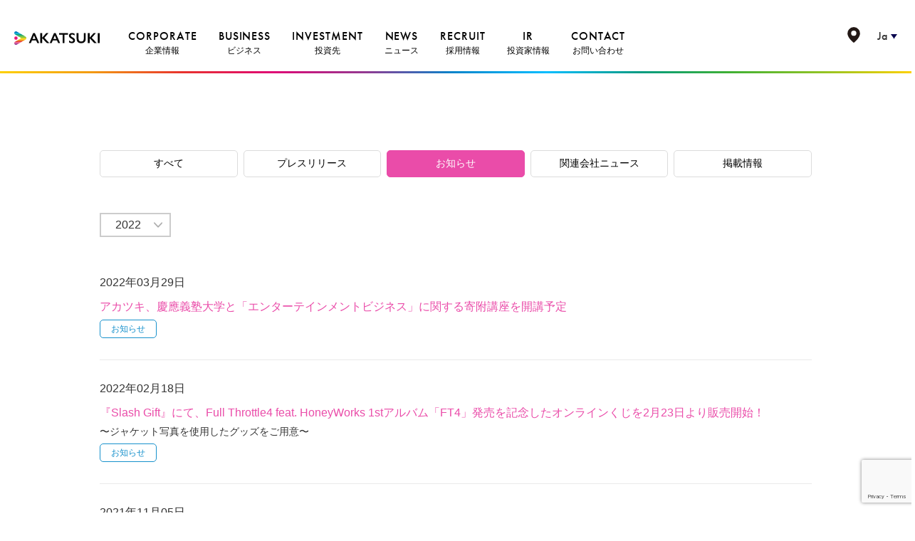

--- FILE ---
content_type: text/html; charset=UTF-8
request_url: https://aktsk.jp/news/page/2/
body_size: 9781
content:
<!DOCTYPE html>
<html lang="ja">
<head>
  <meta charset="utf-8">
  <meta name="viewport" content="width=device-width,minimum-scale=1,initial-scale=1">
  <link rel="stylesheet" type="text/css" href="//cdnjs.cloudflare.com/ajax/libs/slick-carousel/1.8.1/slick.min.css">
  <link rel="stylesheet" href="//cdnjs.cloudflare.com/ajax/libs/fancybox/3.3.5/jquery.fancybox.min.css">
  <script src="https://use.typekit.net/pya8otq.js"></script>
  <script>try{Typekit.load({ async: true });}catch(e){}</script>
  <meta name='robots' content='index, follow, max-image-preview:large, max-snippet:-1, max-video-preview:-1' />

	<!-- This site is optimized with the Yoast SEO plugin v17.9 - https://yoast.com/wordpress/plugins/seo/ -->
	<title>お知らせ | Page 2 of 43 | 株式会社アカツキ（Akatsuki Inc.)</title>
	<meta name="description" content="アカツキからのお知らせを掲載しています。" />
	<link rel="canonical" href="https://aktsk.jp/news/page/2/" />
	<link rel="prev" href="https://aktsk.jp/news/" />
	<link rel="next" href="https://aktsk.jp/news/page/3/" />
	<meta property="og:locale" content="ja_JP" />
	<meta property="og:type" content="article" />
	<meta property="og:title" content="お知らせ | Page 2 of 43 | 株式会社アカツキ（Akatsuki Inc.)" />
	<meta property="og:description" content="アカツキからのお知らせを掲載しています。" />
	<meta property="og:url" content="https://aktsk.jp/news/" />
	<meta property="og:site_name" content="株式会社アカツキ（Akatsuki Inc.)" />
	<meta property="og:image" content="https://storage.googleapis.com/aktsk-jp-production.appspot.com/logo-ogp.png" />
	<meta name="twitter:card" content="summary_large_image" />
	<script type="application/ld+json" class="yoast-schema-graph">{"@context":"https://schema.org","@graph":[{"@type":"WebSite","@id":"https://aktsk.jp/#website","url":"https://aktsk.jp/","name":"\u682a\u5f0f\u4f1a\u793e\u30a2\u30ab\u30c4\u30ad\uff08Akatsuki Inc.)","description":"\u30a2\u30ab\u30c4\u30ad\u306f\u3001\u5fc3\u304c\u6c42\u3081\u308b\u6d3b\u52d5\u304c\u307f\u3093\u306a\u306e\u5e78\u305b\u306e\u539f\u52d5\u529b\u3068\u306a\u308b\u4e16\u754c\u300cA Heart Driven World.\u300d\u3092\u30d3\u30b8\u30e7\u30f3\u3068\u3057\u3066\u3044\u307e\u3059\u3002\u30e2\u30d0\u30a4\u30eb\u30b2\u30fc\u30e0\u4e8b\u696d\u3001\u30ea\u30a2\u30eb\u306a\u4f53\u9a13\u3092\u5c4a\u3051\u308b\u30e9\u30a4\u30d6\u30a8\u30af\u30b9\u30da\u30ea\u30a8\u30f3\u30b9\u4e8b\u696d\u3092\u67f1\u3068\u3057\u3066\u3001\u5fc3\u304c\u8e0a\u308a\u3001\u611f\u52d5\u3068\u3064\u306a\u304c\u308a\u3092\u3082\u305f\u3089\u3059\u30a8\u30f3\u30bf\u30fc\u30c6\u30a4\u30f3\u30e1\u30f3\u30c8\u3092\u30b0\u30ed\u30fc\u30d0\u30eb\u306b\u5c55\u958b\u3057\u3066\u3044\u307e\u3059\u3002\u79c1\u305f\u3061\u81ea\u8eab\u304c\u30ef\u30af\u30ef\u30af\u3057\u306a\u304c\u3089\u4f5c\u3063\u305f\u3082\u306e\u304c\u8ab0\u304b\u306e\u5fc3\u3092\u52d5\u304b\u3057\u3001\u4e00\u4eba\u3072\u3068\u308a\u306e\u4eba\u751f\u3092\u8c4a\u304b\u306b\u8272\u3065\u3051\u3066\u3044\u304f\u3068\u4fe1\u3058\u3066\u3001\u3053\u308c\u304b\u3089\u3082\u4e16\u754c\u3092\u30ab\u30e9\u30d5\u30eb\u306b\u7167\u3089\u3057\u3066\u307e\u3044\u308a\u307e\u3059\u3002","potentialAction":[{"@type":"SearchAction","target":{"@type":"EntryPoint","urlTemplate":"https://aktsk.jp/?s={search_term_string}"},"query-input":"required name=search_term_string"}],"inLanguage":"ja"},{"@type":"CollectionPage","@id":"https://aktsk.jp/news/page/2/#webpage","url":"https://aktsk.jp/news/page/2/","name":"\u304a\u77e5\u3089\u305b | Page 2 of 43 | \u682a\u5f0f\u4f1a\u793e\u30a2\u30ab\u30c4\u30ad\uff08Akatsuki Inc.)","isPartOf":{"@id":"https://aktsk.jp/#website"},"description":"\u30a2\u30ab\u30c4\u30ad\u304b\u3089\u306e\u304a\u77e5\u3089\u305b\u3092\u63b2\u8f09\u3057\u3066\u3044\u307e\u3059\u3002","breadcrumb":{"@id":"https://aktsk.jp/news/page/2/#breadcrumb"},"inLanguage":"ja","potentialAction":[{"@type":"ReadAction","target":["https://aktsk.jp/news/page/2/"]}]},{"@type":"BreadcrumbList","@id":"https://aktsk.jp/news/page/2/#breadcrumb","itemListElement":[{"@type":"ListItem","position":1,"name":"Home","item":"https://aktsk.jp/"},{"@type":"ListItem","position":2,"name":"\u304a\u77e5\u3089\u305b"}]}]}</script>
	<!-- / Yoast SEO plugin. -->


<link rel='dns-prefetch' href='//aktsk.jp' />
<link rel='dns-prefetch' href='//www.google.com' />
<link rel='dns-prefetch' href='//s.w.org' />
<link rel="alternate" type="application/rss+xml" title="株式会社アカツキ（Akatsuki Inc.) &raquo; フィード" href="https://aktsk.jp/feed/" />
<link rel="alternate" type="application/rss+xml" title="株式会社アカツキ（Akatsuki Inc.) &raquo; コメントフィード" href="https://aktsk.jp/comments/feed/" />
<link rel="alternate" type="application/rss+xml" title="株式会社アカツキ（Akatsuki Inc.) &raquo; お知らせ カテゴリーのフィード" href="https://aktsk.jp/news/feed/" />
<link rel='stylesheet' id='wp-block-library-css'  href='https://aktsk.jp/wp-includes/css/dist/block-library/style.min.css?ver=5.9.9' type='text/css' media='all' />
<style id='global-styles-inline-css' type='text/css'>
body{--wp--preset--color--black: #000000;--wp--preset--color--cyan-bluish-gray: #abb8c3;--wp--preset--color--white: #ffffff;--wp--preset--color--pale-pink: #f78da7;--wp--preset--color--vivid-red: #cf2e2e;--wp--preset--color--luminous-vivid-orange: #ff6900;--wp--preset--color--luminous-vivid-amber: #fcb900;--wp--preset--color--light-green-cyan: #7bdcb5;--wp--preset--color--vivid-green-cyan: #00d084;--wp--preset--color--pale-cyan-blue: #8ed1fc;--wp--preset--color--vivid-cyan-blue: #0693e3;--wp--preset--color--vivid-purple: #9b51e0;--wp--preset--gradient--vivid-cyan-blue-to-vivid-purple: linear-gradient(135deg,rgba(6,147,227,1) 0%,rgb(155,81,224) 100%);--wp--preset--gradient--light-green-cyan-to-vivid-green-cyan: linear-gradient(135deg,rgb(122,220,180) 0%,rgb(0,208,130) 100%);--wp--preset--gradient--luminous-vivid-amber-to-luminous-vivid-orange: linear-gradient(135deg,rgba(252,185,0,1) 0%,rgba(255,105,0,1) 100%);--wp--preset--gradient--luminous-vivid-orange-to-vivid-red: linear-gradient(135deg,rgba(255,105,0,1) 0%,rgb(207,46,46) 100%);--wp--preset--gradient--very-light-gray-to-cyan-bluish-gray: linear-gradient(135deg,rgb(238,238,238) 0%,rgb(169,184,195) 100%);--wp--preset--gradient--cool-to-warm-spectrum: linear-gradient(135deg,rgb(74,234,220) 0%,rgb(151,120,209) 20%,rgb(207,42,186) 40%,rgb(238,44,130) 60%,rgb(251,105,98) 80%,rgb(254,248,76) 100%);--wp--preset--gradient--blush-light-purple: linear-gradient(135deg,rgb(255,206,236) 0%,rgb(152,150,240) 100%);--wp--preset--gradient--blush-bordeaux: linear-gradient(135deg,rgb(254,205,165) 0%,rgb(254,45,45) 50%,rgb(107,0,62) 100%);--wp--preset--gradient--luminous-dusk: linear-gradient(135deg,rgb(255,203,112) 0%,rgb(199,81,192) 50%,rgb(65,88,208) 100%);--wp--preset--gradient--pale-ocean: linear-gradient(135deg,rgb(255,245,203) 0%,rgb(182,227,212) 50%,rgb(51,167,181) 100%);--wp--preset--gradient--electric-grass: linear-gradient(135deg,rgb(202,248,128) 0%,rgb(113,206,126) 100%);--wp--preset--gradient--midnight: linear-gradient(135deg,rgb(2,3,129) 0%,rgb(40,116,252) 100%);--wp--preset--duotone--dark-grayscale: url('#wp-duotone-dark-grayscale');--wp--preset--duotone--grayscale: url('#wp-duotone-grayscale');--wp--preset--duotone--purple-yellow: url('#wp-duotone-purple-yellow');--wp--preset--duotone--blue-red: url('#wp-duotone-blue-red');--wp--preset--duotone--midnight: url('#wp-duotone-midnight');--wp--preset--duotone--magenta-yellow: url('#wp-duotone-magenta-yellow');--wp--preset--duotone--purple-green: url('#wp-duotone-purple-green');--wp--preset--duotone--blue-orange: url('#wp-duotone-blue-orange');--wp--preset--font-size--small: 13px;--wp--preset--font-size--medium: 20px;--wp--preset--font-size--large: 36px;--wp--preset--font-size--x-large: 42px;}.has-black-color{color: var(--wp--preset--color--black) !important;}.has-cyan-bluish-gray-color{color: var(--wp--preset--color--cyan-bluish-gray) !important;}.has-white-color{color: var(--wp--preset--color--white) !important;}.has-pale-pink-color{color: var(--wp--preset--color--pale-pink) !important;}.has-vivid-red-color{color: var(--wp--preset--color--vivid-red) !important;}.has-luminous-vivid-orange-color{color: var(--wp--preset--color--luminous-vivid-orange) !important;}.has-luminous-vivid-amber-color{color: var(--wp--preset--color--luminous-vivid-amber) !important;}.has-light-green-cyan-color{color: var(--wp--preset--color--light-green-cyan) !important;}.has-vivid-green-cyan-color{color: var(--wp--preset--color--vivid-green-cyan) !important;}.has-pale-cyan-blue-color{color: var(--wp--preset--color--pale-cyan-blue) !important;}.has-vivid-cyan-blue-color{color: var(--wp--preset--color--vivid-cyan-blue) !important;}.has-vivid-purple-color{color: var(--wp--preset--color--vivid-purple) !important;}.has-black-background-color{background-color: var(--wp--preset--color--black) !important;}.has-cyan-bluish-gray-background-color{background-color: var(--wp--preset--color--cyan-bluish-gray) !important;}.has-white-background-color{background-color: var(--wp--preset--color--white) !important;}.has-pale-pink-background-color{background-color: var(--wp--preset--color--pale-pink) !important;}.has-vivid-red-background-color{background-color: var(--wp--preset--color--vivid-red) !important;}.has-luminous-vivid-orange-background-color{background-color: var(--wp--preset--color--luminous-vivid-orange) !important;}.has-luminous-vivid-amber-background-color{background-color: var(--wp--preset--color--luminous-vivid-amber) !important;}.has-light-green-cyan-background-color{background-color: var(--wp--preset--color--light-green-cyan) !important;}.has-vivid-green-cyan-background-color{background-color: var(--wp--preset--color--vivid-green-cyan) !important;}.has-pale-cyan-blue-background-color{background-color: var(--wp--preset--color--pale-cyan-blue) !important;}.has-vivid-cyan-blue-background-color{background-color: var(--wp--preset--color--vivid-cyan-blue) !important;}.has-vivid-purple-background-color{background-color: var(--wp--preset--color--vivid-purple) !important;}.has-black-border-color{border-color: var(--wp--preset--color--black) !important;}.has-cyan-bluish-gray-border-color{border-color: var(--wp--preset--color--cyan-bluish-gray) !important;}.has-white-border-color{border-color: var(--wp--preset--color--white) !important;}.has-pale-pink-border-color{border-color: var(--wp--preset--color--pale-pink) !important;}.has-vivid-red-border-color{border-color: var(--wp--preset--color--vivid-red) !important;}.has-luminous-vivid-orange-border-color{border-color: var(--wp--preset--color--luminous-vivid-orange) !important;}.has-luminous-vivid-amber-border-color{border-color: var(--wp--preset--color--luminous-vivid-amber) !important;}.has-light-green-cyan-border-color{border-color: var(--wp--preset--color--light-green-cyan) !important;}.has-vivid-green-cyan-border-color{border-color: var(--wp--preset--color--vivid-green-cyan) !important;}.has-pale-cyan-blue-border-color{border-color: var(--wp--preset--color--pale-cyan-blue) !important;}.has-vivid-cyan-blue-border-color{border-color: var(--wp--preset--color--vivid-cyan-blue) !important;}.has-vivid-purple-border-color{border-color: var(--wp--preset--color--vivid-purple) !important;}.has-vivid-cyan-blue-to-vivid-purple-gradient-background{background: var(--wp--preset--gradient--vivid-cyan-blue-to-vivid-purple) !important;}.has-light-green-cyan-to-vivid-green-cyan-gradient-background{background: var(--wp--preset--gradient--light-green-cyan-to-vivid-green-cyan) !important;}.has-luminous-vivid-amber-to-luminous-vivid-orange-gradient-background{background: var(--wp--preset--gradient--luminous-vivid-amber-to-luminous-vivid-orange) !important;}.has-luminous-vivid-orange-to-vivid-red-gradient-background{background: var(--wp--preset--gradient--luminous-vivid-orange-to-vivid-red) !important;}.has-very-light-gray-to-cyan-bluish-gray-gradient-background{background: var(--wp--preset--gradient--very-light-gray-to-cyan-bluish-gray) !important;}.has-cool-to-warm-spectrum-gradient-background{background: var(--wp--preset--gradient--cool-to-warm-spectrum) !important;}.has-blush-light-purple-gradient-background{background: var(--wp--preset--gradient--blush-light-purple) !important;}.has-blush-bordeaux-gradient-background{background: var(--wp--preset--gradient--blush-bordeaux) !important;}.has-luminous-dusk-gradient-background{background: var(--wp--preset--gradient--luminous-dusk) !important;}.has-pale-ocean-gradient-background{background: var(--wp--preset--gradient--pale-ocean) !important;}.has-electric-grass-gradient-background{background: var(--wp--preset--gradient--electric-grass) !important;}.has-midnight-gradient-background{background: var(--wp--preset--gradient--midnight) !important;}.has-small-font-size{font-size: var(--wp--preset--font-size--small) !important;}.has-medium-font-size{font-size: var(--wp--preset--font-size--medium) !important;}.has-large-font-size{font-size: var(--wp--preset--font-size--large) !important;}.has-x-large-font-size{font-size: var(--wp--preset--font-size--x-large) !important;}
</style>
<link rel='stylesheet' id='bogo-css'  href='https://aktsk.jp/wp-content/plugins/bogo/includes/css/style.css?ver=3.3.4' type='text/css' media='all' />
<link rel='stylesheet' id='contact-form-7-css'  href='https://aktsk.jp/wp-content/plugins/contact-form-7/includes/css/styles.css?ver=5.4' type='text/css' media='all' />
<link rel='stylesheet' id='akatsuki-style-css'  href='https://aktsk.jp/wp-content/themes/2018renewal/style.css?ver=20210921-2' type='text/css' media='all' />
<link rel="https://api.w.org/" href="https://aktsk.jp/wp-json/" /><link rel="alternate" type="application/json" href="https://aktsk.jp/wp-json/wp/v2/categories/2" /><link rel="alternate" hreflang="ja" href="https://aktsk.jp/news/page/2/" />
<link rel="alternate" hreflang="en-US" href="https://aktsk.jp/en/news/page/2/" />
<!-- Google Tag Manager -->
<script>(function(w,d,s,l,i){w[l]=w[l]||[];w[l].push({'gtm.start':
new Date().getTime(),event:'gtm.js'});var f=d.getElementsByTagName(s)[0],
j=d.createElement(s),dl=l!='dataLayer'?'&l='+l:'';j.async=true;j.src=
'https://www.googletagmanager.com/gtm.js?id='+i+dl;f.parentNode.insertBefore(j,f);
})(window,document,'script','dataLayer','GTM-WWZB9Z');</script>
<!-- End Google Tag Manager -->
<!-- Twitter universal website tag code -->
<script>
!function(e,t,n,s,u,a){e.twq||(s=e.twq=function(){s.exe?s.exe.apply(s,arguments):s.queue.push(arguments);
},s.version='1.1',s.queue=[],u=t.createElement(n),u.async=!0,u.src='//static.ads-twitter.com/uwt.js',
a=t.getElementsByTagName(n)[0],a.parentNode.insertBefore(u,a))}(window,document,'script');
// Insert Twitter Pixel ID and Standard Event data below
twq('init','nzri7');
twq('track','PageView');
</script>
<!-- End Twitter universal website tag code -->  <meta name="facebook-domain-verification" content="izd7yq3iy8iencmqou6b8ly5uymacs" />
</head>

<body>
<!-- Google Tag Manager (noscript) -->
<noscript><iframe src="https://www.googletagmanager.com/ns.html?id=GTM-WWZB9Z"
height="0" width="0" style="display:none;visibility:hidden"></iframe></noscript>
<!-- End Google Tag Manager (noscript) -->
  <header class="header-2">
      <div class="header-2__inner">
          <p class="header-2-logo">
              <a href="/">
                  <picture>
                      <source media="(max-width: 600px)" srcset="/wp-content/themes/2018renewal/imgs/logo.png">
                      <img src="/wp-content/themes/2018renewal/imgs/header/logo.svg" alt="Akatsuki">
                  </picture>
              </a>
          </p>
          <button type="button" class="header-2-menu js-menu-btn">
              <span class="sr-only">Menu</span>
              <span class="header-2-menu__bar header-2-menu__bar--1"></span>
              <span class="header-2-menu__bar header-2-menu__bar--2"></span>
              <span class="header-2-menu__bar header-2-menu__bar--3"></span>
          </button>
          <div class="header-2-nav js-header-nav">
              <ul>
                  <li class="js-nav-item"><a href="/company/"><span class="header-2-nav__en">CORPORATE</span><span class="header-2-nav__ja">企業情報</span></a>
                      <ul>
                          <li><a href="/company/">企業情報トップ</a></li>
                          <li><a href="/company/mission/">ミッション・コアバリュー</a></li>
                          <li><a href="/company/message/">CEOメッセージ</a></li>
                          <li><a href="/company/profile/">会社概要</a></li>
                          <li><a href="/company/profile/#access">アクセス</a></li>
                          <li><a href="/company/executive/">役員紹介</a></li>
                          <li><a href="/company/founding_corporate_philosophy/">創業趣旨・企業理念</a></li>
                          <li><a href="/company/issue/">社名の由来</a></li>
                          <li><a href="/company/history/">ヒストリー</a></li>
                          <li><a href="/company/group/">主要関係会社</a></li>
                          <li><a href="/privacy/">プライバシーポリシー</a></li>
                      </ul>
                  </li>
                  <li class="js-nav-item"><a href="/businesses/"><span class="header-2-nav__en">BUSINESS</span><span class="header-2-nav__ja">ビジネス</span></a>
                      <ul>
                          <li><a href="/businesses/">ビジネストップ</a></li>
                          <li><a href="/businesses/#entertainment">エンターテインメント</a></li>
                          <li><a href="/businesses/#solution">ソリューション</a></li>
                          <li><a href="/businesses/#lifestyle">ライフスタイル</a></li>
                      </ul>
                  </li>
                  <li class="js-nav-item"><a href="/company/portfolio/"><span class="header-2-nav__en">INVESTMENT</span><span class="header-2-nav__ja">投資先</span></a>
                      <ul>
                          <li><a href="/company/portfolio/">投資事業一覧</a></li>
                          <li><a href="/company/portfolio/dawncapital/">Dawn Capital 投資先</a></li>
                          <li><a href="https://emoote.com/portfolio/" target="_blank">Emoote 投資先</a></li>
                      </ul>
                  </li>
                  <li class="js-nav-item"><a href="/news-top/"><span class="header-2-nav__en">NEWS</span><span class="header-2-nav__ja">ニュース</span></a>
                      <ul>
                          <li><a href="/news-top/">ニューストップ</a></li>
                          <li><a href="/press/">プレスリリース</a></li>
                          <li><a href="/news/">お知らせ</a></li>
                          <li><a href="/group/">関連会社ニュース</a></li>
                          <!--<li><a href="/info/">掲載情報</a></li>-->
                      </ul>
                  </li>
                  <li class="js-nav-item"><a href="/recruit/"><span class="header-2-nav__en">RECRUIT</span><span class="header-2-nav__ja">採用情報</span></a>
                      <ul>
                          <li><a href="/recruit/">採用情報トップ</a></li>
                          <li><a href="https://recruit.aktsk.jp/" target="_blank">中途採用</a></li>
                          <li><a href="https://games.aktsk.jp/recruit/" target="_blank">アカツキゲームス採用</a></li>
                          <li><a href="/recruit/photos/">アカツキの風景</a></li>
                          <li><a href="/recruit/welfare/">福利厚生・制度</a></li>
                          <li><a href="/recruit/privacy/">採用に関するプライバシーポリシー</a></li>
                      </ul>
                  </li>
                  <!--<li><a href="https://voice.aktsk.jp/" target="_blank"><span class="header-2-nav__en">MAGAZINE</span><span class="header-2-nav__ja">マガジン</span></a></li>-->
                  <li class="js-nav-item"><a href="/ir/"><span class="header-2-nav__en">IR</span><span class="header-2-nav__ja">投資家情報</span></a>
                      <ul>
                          <li><a href="/ir/">IRトップ</a></li>
                          <li><a href="/ir/news.html">IRニュース一覧</a></li>
                          <li><a href="/ir/highlight.html">業績ハイライト</a></li>
                          <li><a href="/ir/library.html">IRライブラリー</a></li>
                          <li><a href="/ir/schedule.html">IRカレンダー</a></li>
                          <li><a href="/ir/policy.html">サステナビリティ</a></li>
                          <li><a href="/ir/stock.html">株式情報</a></li>
                          <li><a href="/ir/faq.html">よくあるご質問</a></li>
                          <li><a href="/ir/notice.html">免責事項</a></li>
                          <li><a href="/ir/publicinfo.html">電子公告</a></li>
                      </ul>
                  </li>
                  <li class="js-nav-item"><a href="/contacts/"><span class="header-2-nav__en">CONTACT</span><span class="header-2-nav__ja">お問い合わせ</span></a>
                      <ul>
                          <li><a href="/contacts/">お問い合わせトップ</a></li>
                          <li><a href="/contacts/game-service/">ゲーム・IPプロジェクトに関するお問い合わせ</a></li>
                          <li><a href="/contacts/recruit-form/">採用に関するお問い合わせ</a></li>
                          <li><a href="/contacts/ir/">IRに関するお問い合わせ</a></li>
                          <li><a href="/contacts/press/">取材依頼・報道の方からのお問い合わせ</a></li>
                          <li><a href="https://dawn-capital.vc/contact/" target="_blank">Dawn Capitalへのお問い合わせ</a></li>
                          <li><a href="/contacts/group/">関連会社のサービスに関するお問い合わせ</a></li>
                          <li><a href="/contacts/other/">その他のお問い合わせ</a></li>
                      </ul>
                  </li>
                  <li class="header-2-nav__access"><a href="/company/profile#access"><span class="header-2-nav__en">ACCESS</span><span class="header-2-nav__ja">アクセス</span></a></li>
              </ul>
          </div>
          <div class="header-2-utility js-header-utility">
              <ul>
                  <li class="header-2-utility__access"><a href="/company/profile#access"><img src="/wp-content/themes/2018renewal/imgs/marker.svg" alt="ACCESS"></a></li>
                  <li class="header-2-utility__lang">
                      <ul>
                          <li class="is-current"><a href="/">Ja</a></li>
                          <li><a href="/en/">En</a></li>
                      </ul>
                  </li>
              </ul>
          </div>
      </div>
  </header>
    <div class="under-nav" style="display:none;">
    <div class="container">
      <div class="under-nav__inner">
        <ul class="under-nav__list">
          <li><a class="under-nav__item" href="/news-top/">ニュース</a></li>
          <li><a class="under-nav__item" href="/press/">プレスリリース</a></li>
          <li><a class="under-nav__item under-nav__item--active" href="/news/">お知らせ</a></li>
          <li><a class="under-nav__item" href="/service-news/">サービス関連ニュース</a></li>
          <li><a class="under-nav__item" href="/info/">掲載情報</a></li>
        </ul>
      </div>
    </div>
  </div>

<div class="container container--md">
		<!-- <div class="archive-hero">お知らせ一覧</div> -->
			<div class="nav-news">
			<ul>
				<li><a href="/news-top/">すべて</a></li>
				<li><a href="/press/">プレスリリース</a></li>
				<li><a href="/news/" class="is-current">お知らせ</a></li>
				<li><a href="/group/">関連会社ニュース</a></li>
				<li><a href="/info/">掲載情報</a></li>
			</ul>
		</div>
	
</div>

<div class="container container--md">
		<div class="year-list">
		<div class="year-list__inner">
			<select class="year-list__select js-year-select">
														<option class="year-list__option" value="/news/year/2025">2025</option>
														<option class="year-list__option" value="/news/year/2024">2024</option>
														<option class="year-list__option" value="/news/year/2023">2023</option>
														<option class="year-list__option" value="/news/year/2022" selected>2022</option>
														<option class="year-list__option" value="/news/year/2021">2021</option>
														<option class="year-list__option" value="/news/year/2020">2020</option>
														<option class="year-list__option" value="/news/year/2019">2019</option>
														<option class="year-list__option" value="/news/year/2018">2018</option>
														<option class="year-list__option" value="/news/year/2017">2017</option>
														<option class="year-list__option" value="/news/year/2016">2016</option>
														<option class="year-list__option" value="/news/year/2015">2015</option>
														<option class="year-list__option" value="/news/year/2014">2014</option>
														<option class="year-list__option" value="/news/year/2013">2013</option>
														<option class="year-list__option" value="/news/year/2012">2012</option>
														<option class="year-list__option" value="/news/year/2011">2011</option>
														<option class="year-list__option" value="/news/year/2010">2010</option>
							</select>
		</div>
	</div>

			<div class="list-news">
			<ul>
														<li>
						<span class="list-news__date">2022年03月29日</span>
													<a href="https://aktsk.jp/news/51863/">アカツキ、慶應義塾大学と「エンターテインメントビジネス」に関する寄附講座を開講予定</a>
																									<ul class="list-news__category">
															<li><a href="https://aktsk.jp/news/" class="news">お知らせ</a></li>
														</ul>
											</li>
														<li>
						<span class="list-news__date">2022年02月18日</span>
													<a href="https://aktsk.jp/news/51185/">『Slash Gift』にて、Full Throttle4 feat. HoneyWorks 1stアルバム「FT4」発売を記念したオンラインくじを2月23日より販売開始！</a>
												<span class="list-news__subtitle">〜ジャケット写真を使用したグッズをご用意〜</span>													<ul class="list-news__category">
															<li><a href="https://aktsk.jp/news/" class="news">お知らせ</a></li>
														</ul>
											</li>
														<li>
						<span class="list-news__date">2021年11月05日</span>
													<a href="https://aktsk.jp/news/49251/">アカツキ、声優 小野友樹氏のバーチャルライブ制作を全面サポート</a>
																									<ul class="list-news__category">
															<li><a href="https://aktsk.jp/news/" class="news">お知らせ</a></li>
														</ul>
											</li>
														<li>
						<span class="list-news__date">2021年10月04日</span>
													<a href="https://aktsk.jp/news/48636/">アカツキ、グリー、SHIFT、モバイルゲーム運営のリスクマネジメントに関する最新事例が集まるオンラインイベントを10月13日に開催</a>
												<span class="list-news__subtitle">〜モバイルゲームの成長に寄与するリスクマネジメントとは〜</span>													<ul class="list-news__category">
															<li><a href="https://aktsk.jp/news/" class="news">お知らせ</a></li>
														</ul>
											</li>
														<li>
						<span class="list-news__date">2021年09月28日</span>
													<a href="https://aktsk.jp/news/48373/">『Slash Gift』にて、「アニメ『終末のワルキューレ』COLLECTION」のオンラインくじを10月1日より販売開始！</a>
												<span class="list-news__subtitle">〜複製原画やキャンバスアートなど迫力のあるグッズをご用意〜</span>													<ul class="list-news__category">
															<li><a href="https://aktsk.jp/news/" class="news">お知らせ</a></li>
														</ul>
											</li>
														<li>
						<span class="list-news__date">2021年09月27日</span>
													<a href="https://aktsk.jp/news/48304/">『Slash Gift』にて、TVアニメ「死神坊ちゃんと黒メイドCOLLECTION」のオンラインくじを9月30日より販売開始！</a>
												<span class="list-news__subtitle">〜本作の新規描き下ろしグッズをご用意〜</span>													<ul class="list-news__category">
															<li><a href="https://aktsk.jp/news/" class="news">お知らせ</a></li>
														</ul>
											</li>
														<li>
						<span class="list-news__date">2021年09月23日</span>
													<a href="https://aktsk.jp/news/48190/">『Slash Gift』にて、和菓子界の癒しキャラクター「大福くん」のもちもちくじを9月22日より販売開始！</a>
												<span class="list-news__subtitle">〜パントビスコさんの描き下ろしデザインを使用したグッズをご用意〜</span>													<ul class="list-news__category">
															<li><a href="https://aktsk.jp/news/" class="news">お知らせ</a></li>
														</ul>
											</li>
														<li>
						<span class="list-news__date">2021年09月17日</span>
													<a href="https://aktsk.jp/news/48082/">アカツキと小学館集英社プロダクションの“TikTok発の新IPプロジェクト”第二弾キャラクター！フォロワー20万人突破「おかしなクマ」のLINEスタンプが発売開始！</a>
																									<ul class="list-news__category">
															<li><a href="https://aktsk.jp/news/" class="news">お知らせ</a></li>
														</ul>
											</li>
														<li>
						<span class="list-news__date">2021年09月02日</span>
													<a href="https://aktsk.jp/news/47631/">オンラインくじモール『Slash Gift』にて、9月3日よりハズレなしのくじ「横浜DeNAベイスターズ BAY☆CHANCE ONLINE」を販売開始！豪華商品が当たるキャンペーンも実施</a>
																									<ul class="list-news__category">
															<li><a href="https://aktsk.jp/news/" class="news">お知らせ</a></li>
														</ul>
											</li>
														<li>
						<span class="list-news__date">2021年08月17日</span>
													<a href="https://aktsk.jp/news/47204/">『Slash Gift』にて、mona（CV：夏川椎菜）1stアルバム「#名前だけでも覚えてって下さい」発売を記念したオンラインくじを8月21日より販売開始！〜ジャケット写真を使用した可愛いグッズをご用意〜</a>
																									<ul class="list-news__category">
															<li><a href="https://aktsk.jp/news/" class="news">お知らせ</a></li>
														</ul>
											</li>
							</ul>
		</div>
	</div>

<div class='pager' role='navigation'>
<span class='pages'>2 / 43</span><a class="pager__item" rel="prev" href="https://aktsk.jp/news/">«</a><a class="pager__item pager__item--number smaller" title="Page 1" href="https://aktsk.jp/news/">1</a><span aria-current='page' class='pager__item pager__item--number pager__item--active'>2</span><a class="pager__item pager__item--number larger" title="Page 3" href="https://aktsk.jp/news/page/3/">3</a><a class="pager__item pager__item--number larger" title="Page 4" href="https://aktsk.jp/news/page/4/">4</a><a class="pager__item pager__item--number larger" title="Page 5" href="https://aktsk.jp/news/page/5/">5</a><span class='extend'></span><a class="larger pager__item pager__item--number" title="Page 10" href="https://aktsk.jp/news/page/10/">10</a><a class="larger pager__item pager__item--number" title="Page 20" href="https://aktsk.jp/news/page/20/">20</a><a class="larger pager__item pager__item--number" title="Page 30" href="https://aktsk.jp/news/page/30/">30</a><a class="pager__item" rel="next" href="https://aktsk.jp/news/page/3/">»</a><a class="pager__item" href="https://aktsk.jp/news/page/43/">最後</a>
</div><div class="container">
  <div class="right"><a class="to-top" href="#">TOP<span class="to-top__icon"></span></a></div>
</div>
<div class="breadcrumb" vocab="http://schema.org/" typeof="BreadcrumbList">
	<div class="container">
	<span property="itemListElement" typeof="ListItem"><a property="item" typeof="WebPage" title="Go to 株式会社アカツキ（Akatsuki Inc.)." href="https://aktsk.jp" class="home" ><span property="name">株式会社アカツキ（Akatsuki Inc.)</span></a><meta property="position" content="1"></span> &gt; <span property="itemListElement" typeof="ListItem"><span property="name" class="archive taxonomy category current-item">お知らせ</span><meta property="url" content="https://aktsk.jp/news/"><meta property="position" content="2"></span>	</div>
</div>
<footer class="footer">
  <nav class="footer-nav-wrap">
    <div class="container">
      <div class="footer-nav">
        <div class="footer-nav__col">
          <div class="footer-nav__item js-nav-item">
            <a class="footer-nav__label" href="/company/">企業情報</a>
            <div class="footer-nav-child">
              <a class="footer-nav-child__item" href="/company/mission/">ミッション・コアバリュー</a>
              <a class="footer-nav-child__item" href="/company/message/">CEOメッセージ</a>
              <a class="footer-nav-child__item" href="/company/profile/">会社概要</a>
              <a class="footer-nav-child__item" href="/company/profile#access">アクセス</a>
              <a class="footer-nav-child__item" href="/company/executive/">役員紹介</a>
              <a class="footer-nav-child__item" href="/company/founding_corporate_philosophy/">創業趣旨・企業理念</a>
              <a class="footer-nav-child__item" href="/company/issue/">社名の由来</a>
              <a class="footer-nav-child__item" href="/company/history/">ヒストリー</a>
              <a class="footer-nav-child__item" href="/company/group/">主要関連会社</a>
              <a class="footer-nav-child__item" href="/privacy/">プライバシーポリシー</a>
              <a class="footer-nav-child__item" href="/security-policy/">情報セキュリティ基本方針</a>
            </div>
          </div>
        </div>
        <div class="footer-nav__col">
          <div class="footer-nav__item js-nav-item">
            <a class="footer-nav__label" href="/businesses/">ビジネス</a>
            <div class="footer-nav-child">
              <a class="footer-nav-child__item" href="/businesses/#entertainment">エンターテインメント</a>
              <a class="footer-nav-child__item" href="/businesses/#solution">ソリューション</a>
              <a class="footer-nav-child__item" href="/businesses/#lifestyle">ライフスタイル</a>
            </div>
          </div>
          <div class="footer-nav__item">
            <a class="footer-nav__label" href="/company/portfolio/">投資事業</a>
            <div class="footer-nav-child">
                <a class="footer-nav-child__item" href="https://emoote.com/portfolio/" target="_blank">Emoote 投資先</a>
                <a class="footer-nav-child__item" href="/company/portfolio/dawncapital/">Dawn Capital 投資先</a>
            </div>
          </div>
          <div class="footer-nav__item js-nav-item">
            <a class="footer-nav__label" href="/news-top/">ニュース</a>
            <div class="footer-nav-child">
              <a class="footer-nav-child__item" href="/press/">プレスリリース</a>
              <a class="footer-nav-child__item" href="/news/">お知らせ</a>
              <a class="footer-nav-child__item" href="/group/">関連会社ニュース</a>
              <!--<a class="footer-nav-child__item" href="/info/">掲載情報</a>-->
            </div>
          </div>
        </div>
        <div class="footer-nav__col">
          <div class="footer-nav__item js-nav-item">
            <a class="footer-nav__label" href="/recruit/">採用情報</a>
            <div class="footer-nav-child">
              <a class="footer-nav-child__item" href="https://recruit.aktsk.jp/" target="_blank">中途採用</a>
              <a class="footer-nav-child__item" href="https://games.aktsk.jp/recruit/" target="_blank">アカツキゲームス採用</a>
              <a class="footer-nav-child__item" href="/recruit/photos/">アカツキの風景</a>
              <a class="footer-nav-child__item" href="/recruit/welfare/">福利厚生・制度</a>

            </div>
          </div>
        </div>
        <div class="footer-nav__col">
          <div class="footer-nav__item js-nav-item">
            <a class="footer-nav__label" href="/ir/">投資家情報</a>
            <div class="footer-nav-child">
              <a class="footer-nav-child__item" href="/ir/news.html">IRニュース一覧</a>
              <a class="footer-nav-child__item" href="/ir/highlight.html">業績ハイライト</a>
              <a class="footer-nav-child__item" href="/ir/library.html">IRライブラリー</a>
              <a class="footer-nav-child__item" href="/ir/schedule.html">IRカレンダー</a>
              <a class="footer-nav-child__item" href="/ir/policy.html">サステナビリティ</a>
              <a class="footer-nav-child__item" href="/ir/stock.html">株式情報</a>
              <a class="footer-nav-child__item" href="/ir/faq.html">よくあるご質問</a>
              <a class="footer-nav-child__item" href="/ir/notice.html">免責事項</a>
              <a class="footer-nav-child__item" href="/ir/publicinfo.html">電子公告</a>
            </div>
          </div>
        </div>
        <div class="footer-nav__col">
          <div class="footer-nav__item js-nav-item">
            <a class="footer-nav__label" href="/contacts/">コンタクト</a>
            <div class="footer-nav-child">
              <a class="footer-nav-child__item" href="/contacts/game-service/">ゲーム・その他サービスに関するお問い合わせ</a>
              <a class="footer-nav-child__item" href="/contacts/recruit-form/">採用に関するお問い合わせ</a>
              <a class="footer-nav-child__item" href="/contacts/ir/">IRについてのお問い合わせ</a>
              <a class="footer-nav-child__item" href="/contacts/press/">取材・プレスについてのお問い合わせ</a>
              <a class="footer-nav-child__item" href="/contacts/group/">関連会社に関するお問い合わせ</a>
              <a class="footer-nav-child__item" href="https://dawn-capital.vc/contact/" target="_blank">Dawn Capitalへのお問い合わせ</a>
              <a class="footer-nav-child__item" href="/contacts/other/">その他のお問い合わせ</a>
            </div>
          </div>
        </div>
      </div>
    </div>
  </nav>
  <!--<div class="footer-sns">
    <a class="footer-sns__item" href="https://www.facebook.com/AkatsukiJPN/" target="_blank"><img src="https://aktsk.jp/wp-content/themes/2018renewal/imgs/facebook.png" alt="facebook"/></a>
    <a class="footer-sns__item" href="https://twitter.com/akatsukiPR" target="_blank"><img src="https://aktsk.jp/wp-content/themes/2018renewal/imgs/twitter.png" alt="twitter"/></a>
    <a class="footer-sns__item" href="https://www.youtube.com/channel/UCxj4jLnqcuq8FcLc1gSCNIw" target="_blank"><img src="https://aktsk.jp/wp-content/themes/2018renewal/imgs/youtube.png" alt="youtube"/></a>
    <a class="footer-sns__item" href="https://www.instagram.com/akatsuki_pr/" target="_blank"><img src="https://aktsk.jp/wp-content/themes/2018renewal/imgs/instagram.png" alt="instagram"/></a>
  </div>-->
  <p class="footer-copyright">©Akatsuki Inc.</p>
</footer>
<script src="//code.jquery.com/jquery-3.3.1.js"></script>
<script src="https://cdnjs.cloudflare.com/ajax/libs/slick-carousel/1.9.0/slick.min.js"></script>
<script src="//cdnjs.cloudflare.com/ajax/libs/fancybox/3.3.5/jquery.fancybox.min.js"></script>
<script src="https://cdnjs.cloudflare.com/ajax/libs/object-fit-images/3.2.3/ofi.js"></script>
<script src="https://aktsk.jp/wp-content/themes/2018renewal/script.js?1980010100001"></script>
<script type='text/javascript' src='https://aktsk.jp/wp-includes/js/dist/vendor/regenerator-runtime.min.js?ver=0.13.9' id='regenerator-runtime-js'></script>
<script type='text/javascript' src='https://aktsk.jp/wp-includes/js/dist/vendor/wp-polyfill.min.js?ver=3.15.0' id='wp-polyfill-js'></script>
<script type='text/javascript' src='https://aktsk.jp/wp-includes/js/dist/hooks.min.js?ver=1e58c8c5a32b2e97491080c5b10dc71c' id='wp-hooks-js'></script>
<script type='text/javascript' src='https://aktsk.jp/wp-includes/js/dist/i18n.min.js?ver=30fcecb428a0e8383d3776bcdd3a7834' id='wp-i18n-js'></script>
<script type='text/javascript' id='wp-i18n-js-after'>
wp.i18n.setLocaleData( { 'text direction\u0004ltr': [ 'ltr' ] } );
</script>
<script type='text/javascript' src='https://aktsk.jp/wp-includes/js/dist/vendor/lodash.min.js?ver=4.17.19' id='lodash-js'></script>
<script type='text/javascript' id='lodash-js-after'>
window.lodash = _.noConflict();
</script>
<script type='text/javascript' src='https://aktsk.jp/wp-includes/js/dist/url.min.js?ver=5d9169e30a8883667fee1a7b5dd0fb51' id='wp-url-js'></script>
<script type='text/javascript' id='wp-api-fetch-js-translations'>
( function( domain, translations ) {
	var localeData = translations.locale_data[ domain ] || translations.locale_data.messages;
	localeData[""].domain = domain;
	wp.i18n.setLocaleData( localeData, domain );
} )( "default", {"translation-revision-date":"2021-09-10 15:04:23+0000","generator":"GlotPress\/3.0.0-alpha.2","domain":"messages","locale_data":{"messages":{"":{"domain":"messages","plural-forms":"nplurals=1; plural=0;","lang":"ja_JP"},"You are probably offline.":["\u73fe\u5728\u30aa\u30d5\u30e9\u30a4\u30f3\u306e\u3088\u3046\u3067\u3059\u3002"],"Media upload failed. If this is a photo or a large image, please scale it down and try again.":["\u30e1\u30c7\u30a3\u30a2\u306e\u30a2\u30c3\u30d7\u30ed\u30fc\u30c9\u306b\u5931\u6557\u3057\u307e\u3057\u305f\u3002 \u5199\u771f\u307e\u305f\u306f\u5927\u304d\u306a\u753b\u50cf\u306e\u5834\u5408\u306f\u3001\u7e2e\u5c0f\u3057\u3066\u3082\u3046\u4e00\u5ea6\u304a\u8a66\u3057\u304f\u3060\u3055\u3044\u3002"],"The response is not a valid JSON response.":["\u8fd4\u7b54\u304c\u6b63\u3057\u3044 JSON \u30ec\u30b9\u30dd\u30f3\u30b9\u3067\u306f\u3042\u308a\u307e\u305b\u3093\u3002"],"An unknown error occurred.":["\u4e0d\u660e\u306a\u30a8\u30e9\u30fc\u304c\u767a\u751f\u3057\u307e\u3057\u305f\u3002"]}},"comment":{"reference":"wp-includes\/js\/dist\/api-fetch.js"}} );
</script>
<script type='text/javascript' src='https://aktsk.jp/wp-includes/js/dist/api-fetch.min.js?ver=17766b2bf644140bbb233ce86db2174c' id='wp-api-fetch-js'></script>
<script type='text/javascript' id='wp-api-fetch-js-after'>
wp.apiFetch.use( wp.apiFetch.createRootURLMiddleware( "https://aktsk.jp/wp-json/" ) );
wp.apiFetch.nonceMiddleware = wp.apiFetch.createNonceMiddleware( "d617872d2d" );
wp.apiFetch.use( wp.apiFetch.nonceMiddleware );
wp.apiFetch.use( wp.apiFetch.mediaUploadMiddleware );
wp.apiFetch.nonceEndpoint = "https://aktsk.jp/wp-admin/admin-ajax.php?action=rest-nonce";
</script>
<script type='text/javascript' id='contact-form-7-js-extra'>
/* <![CDATA[ */
var wpcf7 = {"cached":"1"};
/* ]]> */
</script>
<script type='text/javascript' src='https://aktsk.jp/wp-content/plugins/contact-form-7/includes/js/index.js?ver=5.4' id='contact-form-7-js'></script>
<script type='text/javascript' src='https://aktsk.jp/wp-content/themes/2018renewal/js/navigation.js?ver=20151215' id='akatsuki-navigation-js'></script>
<script type='text/javascript' src='https://aktsk.jp/wp-content/themes/2018renewal/js/skip-link-focus-fix.js?ver=20151215' id='akatsuki-skip-link-focus-fix-js'></script>
<script type='text/javascript' src='https://www.google.com/recaptcha/api.js?render=6Lc22a0UAAAAAEU9bE0Nul1PqQwmybMahCngnCgp&#038;ver=3.0' id='google-recaptcha-js'></script>
<script type='text/javascript' id='wpcf7-recaptcha-js-extra'>
/* <![CDATA[ */
var wpcf7_recaptcha = {"sitekey":"6Lc22a0UAAAAAEU9bE0Nul1PqQwmybMahCngnCgp","actions":{"homepage":"homepage","contactform":"contactform"}};
/* ]]> */
</script>
<script type='text/javascript' src='https://aktsk.jp/wp-content/plugins/contact-form-7/modules/recaptcha/index.js?ver=5.4' id='wpcf7-recaptcha-js'></script>

<!--
Performance optimized by W3 Total Cache. Learn more: https://www.boldgrid.com/w3-total-cache/

Object Caching 42/367 objects using redis
Page Caching using redis 
Database Caching 3/92 queries in 0.252 seconds using redis

Served from: localhost @ 2026-01-15 00:24:06 by W3 Total Cache
-->

--- FILE ---
content_type: text/html; charset=utf-8
request_url: https://www.google.com/recaptcha/api2/anchor?ar=1&k=6Lc22a0UAAAAAEU9bE0Nul1PqQwmybMahCngnCgp&co=aHR0cHM6Ly9ha3Rzay5qcDo0NDM.&hl=en&v=9TiwnJFHeuIw_s0wSd3fiKfN&size=invisible&anchor-ms=20000&execute-ms=30000&cb=vd5gnp97qh64
body_size: 48244
content:
<!DOCTYPE HTML><html dir="ltr" lang="en"><head><meta http-equiv="Content-Type" content="text/html; charset=UTF-8">
<meta http-equiv="X-UA-Compatible" content="IE=edge">
<title>reCAPTCHA</title>
<style type="text/css">
/* cyrillic-ext */
@font-face {
  font-family: 'Roboto';
  font-style: normal;
  font-weight: 400;
  font-stretch: 100%;
  src: url(//fonts.gstatic.com/s/roboto/v48/KFO7CnqEu92Fr1ME7kSn66aGLdTylUAMa3GUBHMdazTgWw.woff2) format('woff2');
  unicode-range: U+0460-052F, U+1C80-1C8A, U+20B4, U+2DE0-2DFF, U+A640-A69F, U+FE2E-FE2F;
}
/* cyrillic */
@font-face {
  font-family: 'Roboto';
  font-style: normal;
  font-weight: 400;
  font-stretch: 100%;
  src: url(//fonts.gstatic.com/s/roboto/v48/KFO7CnqEu92Fr1ME7kSn66aGLdTylUAMa3iUBHMdazTgWw.woff2) format('woff2');
  unicode-range: U+0301, U+0400-045F, U+0490-0491, U+04B0-04B1, U+2116;
}
/* greek-ext */
@font-face {
  font-family: 'Roboto';
  font-style: normal;
  font-weight: 400;
  font-stretch: 100%;
  src: url(//fonts.gstatic.com/s/roboto/v48/KFO7CnqEu92Fr1ME7kSn66aGLdTylUAMa3CUBHMdazTgWw.woff2) format('woff2');
  unicode-range: U+1F00-1FFF;
}
/* greek */
@font-face {
  font-family: 'Roboto';
  font-style: normal;
  font-weight: 400;
  font-stretch: 100%;
  src: url(//fonts.gstatic.com/s/roboto/v48/KFO7CnqEu92Fr1ME7kSn66aGLdTylUAMa3-UBHMdazTgWw.woff2) format('woff2');
  unicode-range: U+0370-0377, U+037A-037F, U+0384-038A, U+038C, U+038E-03A1, U+03A3-03FF;
}
/* math */
@font-face {
  font-family: 'Roboto';
  font-style: normal;
  font-weight: 400;
  font-stretch: 100%;
  src: url(//fonts.gstatic.com/s/roboto/v48/KFO7CnqEu92Fr1ME7kSn66aGLdTylUAMawCUBHMdazTgWw.woff2) format('woff2');
  unicode-range: U+0302-0303, U+0305, U+0307-0308, U+0310, U+0312, U+0315, U+031A, U+0326-0327, U+032C, U+032F-0330, U+0332-0333, U+0338, U+033A, U+0346, U+034D, U+0391-03A1, U+03A3-03A9, U+03B1-03C9, U+03D1, U+03D5-03D6, U+03F0-03F1, U+03F4-03F5, U+2016-2017, U+2034-2038, U+203C, U+2040, U+2043, U+2047, U+2050, U+2057, U+205F, U+2070-2071, U+2074-208E, U+2090-209C, U+20D0-20DC, U+20E1, U+20E5-20EF, U+2100-2112, U+2114-2115, U+2117-2121, U+2123-214F, U+2190, U+2192, U+2194-21AE, U+21B0-21E5, U+21F1-21F2, U+21F4-2211, U+2213-2214, U+2216-22FF, U+2308-230B, U+2310, U+2319, U+231C-2321, U+2336-237A, U+237C, U+2395, U+239B-23B7, U+23D0, U+23DC-23E1, U+2474-2475, U+25AF, U+25B3, U+25B7, U+25BD, U+25C1, U+25CA, U+25CC, U+25FB, U+266D-266F, U+27C0-27FF, U+2900-2AFF, U+2B0E-2B11, U+2B30-2B4C, U+2BFE, U+3030, U+FF5B, U+FF5D, U+1D400-1D7FF, U+1EE00-1EEFF;
}
/* symbols */
@font-face {
  font-family: 'Roboto';
  font-style: normal;
  font-weight: 400;
  font-stretch: 100%;
  src: url(//fonts.gstatic.com/s/roboto/v48/KFO7CnqEu92Fr1ME7kSn66aGLdTylUAMaxKUBHMdazTgWw.woff2) format('woff2');
  unicode-range: U+0001-000C, U+000E-001F, U+007F-009F, U+20DD-20E0, U+20E2-20E4, U+2150-218F, U+2190, U+2192, U+2194-2199, U+21AF, U+21E6-21F0, U+21F3, U+2218-2219, U+2299, U+22C4-22C6, U+2300-243F, U+2440-244A, U+2460-24FF, U+25A0-27BF, U+2800-28FF, U+2921-2922, U+2981, U+29BF, U+29EB, U+2B00-2BFF, U+4DC0-4DFF, U+FFF9-FFFB, U+10140-1018E, U+10190-1019C, U+101A0, U+101D0-101FD, U+102E0-102FB, U+10E60-10E7E, U+1D2C0-1D2D3, U+1D2E0-1D37F, U+1F000-1F0FF, U+1F100-1F1AD, U+1F1E6-1F1FF, U+1F30D-1F30F, U+1F315, U+1F31C, U+1F31E, U+1F320-1F32C, U+1F336, U+1F378, U+1F37D, U+1F382, U+1F393-1F39F, U+1F3A7-1F3A8, U+1F3AC-1F3AF, U+1F3C2, U+1F3C4-1F3C6, U+1F3CA-1F3CE, U+1F3D4-1F3E0, U+1F3ED, U+1F3F1-1F3F3, U+1F3F5-1F3F7, U+1F408, U+1F415, U+1F41F, U+1F426, U+1F43F, U+1F441-1F442, U+1F444, U+1F446-1F449, U+1F44C-1F44E, U+1F453, U+1F46A, U+1F47D, U+1F4A3, U+1F4B0, U+1F4B3, U+1F4B9, U+1F4BB, U+1F4BF, U+1F4C8-1F4CB, U+1F4D6, U+1F4DA, U+1F4DF, U+1F4E3-1F4E6, U+1F4EA-1F4ED, U+1F4F7, U+1F4F9-1F4FB, U+1F4FD-1F4FE, U+1F503, U+1F507-1F50B, U+1F50D, U+1F512-1F513, U+1F53E-1F54A, U+1F54F-1F5FA, U+1F610, U+1F650-1F67F, U+1F687, U+1F68D, U+1F691, U+1F694, U+1F698, U+1F6AD, U+1F6B2, U+1F6B9-1F6BA, U+1F6BC, U+1F6C6-1F6CF, U+1F6D3-1F6D7, U+1F6E0-1F6EA, U+1F6F0-1F6F3, U+1F6F7-1F6FC, U+1F700-1F7FF, U+1F800-1F80B, U+1F810-1F847, U+1F850-1F859, U+1F860-1F887, U+1F890-1F8AD, U+1F8B0-1F8BB, U+1F8C0-1F8C1, U+1F900-1F90B, U+1F93B, U+1F946, U+1F984, U+1F996, U+1F9E9, U+1FA00-1FA6F, U+1FA70-1FA7C, U+1FA80-1FA89, U+1FA8F-1FAC6, U+1FACE-1FADC, U+1FADF-1FAE9, U+1FAF0-1FAF8, U+1FB00-1FBFF;
}
/* vietnamese */
@font-face {
  font-family: 'Roboto';
  font-style: normal;
  font-weight: 400;
  font-stretch: 100%;
  src: url(//fonts.gstatic.com/s/roboto/v48/KFO7CnqEu92Fr1ME7kSn66aGLdTylUAMa3OUBHMdazTgWw.woff2) format('woff2');
  unicode-range: U+0102-0103, U+0110-0111, U+0128-0129, U+0168-0169, U+01A0-01A1, U+01AF-01B0, U+0300-0301, U+0303-0304, U+0308-0309, U+0323, U+0329, U+1EA0-1EF9, U+20AB;
}
/* latin-ext */
@font-face {
  font-family: 'Roboto';
  font-style: normal;
  font-weight: 400;
  font-stretch: 100%;
  src: url(//fonts.gstatic.com/s/roboto/v48/KFO7CnqEu92Fr1ME7kSn66aGLdTylUAMa3KUBHMdazTgWw.woff2) format('woff2');
  unicode-range: U+0100-02BA, U+02BD-02C5, U+02C7-02CC, U+02CE-02D7, U+02DD-02FF, U+0304, U+0308, U+0329, U+1D00-1DBF, U+1E00-1E9F, U+1EF2-1EFF, U+2020, U+20A0-20AB, U+20AD-20C0, U+2113, U+2C60-2C7F, U+A720-A7FF;
}
/* latin */
@font-face {
  font-family: 'Roboto';
  font-style: normal;
  font-weight: 400;
  font-stretch: 100%;
  src: url(//fonts.gstatic.com/s/roboto/v48/KFO7CnqEu92Fr1ME7kSn66aGLdTylUAMa3yUBHMdazQ.woff2) format('woff2');
  unicode-range: U+0000-00FF, U+0131, U+0152-0153, U+02BB-02BC, U+02C6, U+02DA, U+02DC, U+0304, U+0308, U+0329, U+2000-206F, U+20AC, U+2122, U+2191, U+2193, U+2212, U+2215, U+FEFF, U+FFFD;
}
/* cyrillic-ext */
@font-face {
  font-family: 'Roboto';
  font-style: normal;
  font-weight: 500;
  font-stretch: 100%;
  src: url(//fonts.gstatic.com/s/roboto/v48/KFO7CnqEu92Fr1ME7kSn66aGLdTylUAMa3GUBHMdazTgWw.woff2) format('woff2');
  unicode-range: U+0460-052F, U+1C80-1C8A, U+20B4, U+2DE0-2DFF, U+A640-A69F, U+FE2E-FE2F;
}
/* cyrillic */
@font-face {
  font-family: 'Roboto';
  font-style: normal;
  font-weight: 500;
  font-stretch: 100%;
  src: url(//fonts.gstatic.com/s/roboto/v48/KFO7CnqEu92Fr1ME7kSn66aGLdTylUAMa3iUBHMdazTgWw.woff2) format('woff2');
  unicode-range: U+0301, U+0400-045F, U+0490-0491, U+04B0-04B1, U+2116;
}
/* greek-ext */
@font-face {
  font-family: 'Roboto';
  font-style: normal;
  font-weight: 500;
  font-stretch: 100%;
  src: url(//fonts.gstatic.com/s/roboto/v48/KFO7CnqEu92Fr1ME7kSn66aGLdTylUAMa3CUBHMdazTgWw.woff2) format('woff2');
  unicode-range: U+1F00-1FFF;
}
/* greek */
@font-face {
  font-family: 'Roboto';
  font-style: normal;
  font-weight: 500;
  font-stretch: 100%;
  src: url(//fonts.gstatic.com/s/roboto/v48/KFO7CnqEu92Fr1ME7kSn66aGLdTylUAMa3-UBHMdazTgWw.woff2) format('woff2');
  unicode-range: U+0370-0377, U+037A-037F, U+0384-038A, U+038C, U+038E-03A1, U+03A3-03FF;
}
/* math */
@font-face {
  font-family: 'Roboto';
  font-style: normal;
  font-weight: 500;
  font-stretch: 100%;
  src: url(//fonts.gstatic.com/s/roboto/v48/KFO7CnqEu92Fr1ME7kSn66aGLdTylUAMawCUBHMdazTgWw.woff2) format('woff2');
  unicode-range: U+0302-0303, U+0305, U+0307-0308, U+0310, U+0312, U+0315, U+031A, U+0326-0327, U+032C, U+032F-0330, U+0332-0333, U+0338, U+033A, U+0346, U+034D, U+0391-03A1, U+03A3-03A9, U+03B1-03C9, U+03D1, U+03D5-03D6, U+03F0-03F1, U+03F4-03F5, U+2016-2017, U+2034-2038, U+203C, U+2040, U+2043, U+2047, U+2050, U+2057, U+205F, U+2070-2071, U+2074-208E, U+2090-209C, U+20D0-20DC, U+20E1, U+20E5-20EF, U+2100-2112, U+2114-2115, U+2117-2121, U+2123-214F, U+2190, U+2192, U+2194-21AE, U+21B0-21E5, U+21F1-21F2, U+21F4-2211, U+2213-2214, U+2216-22FF, U+2308-230B, U+2310, U+2319, U+231C-2321, U+2336-237A, U+237C, U+2395, U+239B-23B7, U+23D0, U+23DC-23E1, U+2474-2475, U+25AF, U+25B3, U+25B7, U+25BD, U+25C1, U+25CA, U+25CC, U+25FB, U+266D-266F, U+27C0-27FF, U+2900-2AFF, U+2B0E-2B11, U+2B30-2B4C, U+2BFE, U+3030, U+FF5B, U+FF5D, U+1D400-1D7FF, U+1EE00-1EEFF;
}
/* symbols */
@font-face {
  font-family: 'Roboto';
  font-style: normal;
  font-weight: 500;
  font-stretch: 100%;
  src: url(//fonts.gstatic.com/s/roboto/v48/KFO7CnqEu92Fr1ME7kSn66aGLdTylUAMaxKUBHMdazTgWw.woff2) format('woff2');
  unicode-range: U+0001-000C, U+000E-001F, U+007F-009F, U+20DD-20E0, U+20E2-20E4, U+2150-218F, U+2190, U+2192, U+2194-2199, U+21AF, U+21E6-21F0, U+21F3, U+2218-2219, U+2299, U+22C4-22C6, U+2300-243F, U+2440-244A, U+2460-24FF, U+25A0-27BF, U+2800-28FF, U+2921-2922, U+2981, U+29BF, U+29EB, U+2B00-2BFF, U+4DC0-4DFF, U+FFF9-FFFB, U+10140-1018E, U+10190-1019C, U+101A0, U+101D0-101FD, U+102E0-102FB, U+10E60-10E7E, U+1D2C0-1D2D3, U+1D2E0-1D37F, U+1F000-1F0FF, U+1F100-1F1AD, U+1F1E6-1F1FF, U+1F30D-1F30F, U+1F315, U+1F31C, U+1F31E, U+1F320-1F32C, U+1F336, U+1F378, U+1F37D, U+1F382, U+1F393-1F39F, U+1F3A7-1F3A8, U+1F3AC-1F3AF, U+1F3C2, U+1F3C4-1F3C6, U+1F3CA-1F3CE, U+1F3D4-1F3E0, U+1F3ED, U+1F3F1-1F3F3, U+1F3F5-1F3F7, U+1F408, U+1F415, U+1F41F, U+1F426, U+1F43F, U+1F441-1F442, U+1F444, U+1F446-1F449, U+1F44C-1F44E, U+1F453, U+1F46A, U+1F47D, U+1F4A3, U+1F4B0, U+1F4B3, U+1F4B9, U+1F4BB, U+1F4BF, U+1F4C8-1F4CB, U+1F4D6, U+1F4DA, U+1F4DF, U+1F4E3-1F4E6, U+1F4EA-1F4ED, U+1F4F7, U+1F4F9-1F4FB, U+1F4FD-1F4FE, U+1F503, U+1F507-1F50B, U+1F50D, U+1F512-1F513, U+1F53E-1F54A, U+1F54F-1F5FA, U+1F610, U+1F650-1F67F, U+1F687, U+1F68D, U+1F691, U+1F694, U+1F698, U+1F6AD, U+1F6B2, U+1F6B9-1F6BA, U+1F6BC, U+1F6C6-1F6CF, U+1F6D3-1F6D7, U+1F6E0-1F6EA, U+1F6F0-1F6F3, U+1F6F7-1F6FC, U+1F700-1F7FF, U+1F800-1F80B, U+1F810-1F847, U+1F850-1F859, U+1F860-1F887, U+1F890-1F8AD, U+1F8B0-1F8BB, U+1F8C0-1F8C1, U+1F900-1F90B, U+1F93B, U+1F946, U+1F984, U+1F996, U+1F9E9, U+1FA00-1FA6F, U+1FA70-1FA7C, U+1FA80-1FA89, U+1FA8F-1FAC6, U+1FACE-1FADC, U+1FADF-1FAE9, U+1FAF0-1FAF8, U+1FB00-1FBFF;
}
/* vietnamese */
@font-face {
  font-family: 'Roboto';
  font-style: normal;
  font-weight: 500;
  font-stretch: 100%;
  src: url(//fonts.gstatic.com/s/roboto/v48/KFO7CnqEu92Fr1ME7kSn66aGLdTylUAMa3OUBHMdazTgWw.woff2) format('woff2');
  unicode-range: U+0102-0103, U+0110-0111, U+0128-0129, U+0168-0169, U+01A0-01A1, U+01AF-01B0, U+0300-0301, U+0303-0304, U+0308-0309, U+0323, U+0329, U+1EA0-1EF9, U+20AB;
}
/* latin-ext */
@font-face {
  font-family: 'Roboto';
  font-style: normal;
  font-weight: 500;
  font-stretch: 100%;
  src: url(//fonts.gstatic.com/s/roboto/v48/KFO7CnqEu92Fr1ME7kSn66aGLdTylUAMa3KUBHMdazTgWw.woff2) format('woff2');
  unicode-range: U+0100-02BA, U+02BD-02C5, U+02C7-02CC, U+02CE-02D7, U+02DD-02FF, U+0304, U+0308, U+0329, U+1D00-1DBF, U+1E00-1E9F, U+1EF2-1EFF, U+2020, U+20A0-20AB, U+20AD-20C0, U+2113, U+2C60-2C7F, U+A720-A7FF;
}
/* latin */
@font-face {
  font-family: 'Roboto';
  font-style: normal;
  font-weight: 500;
  font-stretch: 100%;
  src: url(//fonts.gstatic.com/s/roboto/v48/KFO7CnqEu92Fr1ME7kSn66aGLdTylUAMa3yUBHMdazQ.woff2) format('woff2');
  unicode-range: U+0000-00FF, U+0131, U+0152-0153, U+02BB-02BC, U+02C6, U+02DA, U+02DC, U+0304, U+0308, U+0329, U+2000-206F, U+20AC, U+2122, U+2191, U+2193, U+2212, U+2215, U+FEFF, U+FFFD;
}
/* cyrillic-ext */
@font-face {
  font-family: 'Roboto';
  font-style: normal;
  font-weight: 900;
  font-stretch: 100%;
  src: url(//fonts.gstatic.com/s/roboto/v48/KFO7CnqEu92Fr1ME7kSn66aGLdTylUAMa3GUBHMdazTgWw.woff2) format('woff2');
  unicode-range: U+0460-052F, U+1C80-1C8A, U+20B4, U+2DE0-2DFF, U+A640-A69F, U+FE2E-FE2F;
}
/* cyrillic */
@font-face {
  font-family: 'Roboto';
  font-style: normal;
  font-weight: 900;
  font-stretch: 100%;
  src: url(//fonts.gstatic.com/s/roboto/v48/KFO7CnqEu92Fr1ME7kSn66aGLdTylUAMa3iUBHMdazTgWw.woff2) format('woff2');
  unicode-range: U+0301, U+0400-045F, U+0490-0491, U+04B0-04B1, U+2116;
}
/* greek-ext */
@font-face {
  font-family: 'Roboto';
  font-style: normal;
  font-weight: 900;
  font-stretch: 100%;
  src: url(//fonts.gstatic.com/s/roboto/v48/KFO7CnqEu92Fr1ME7kSn66aGLdTylUAMa3CUBHMdazTgWw.woff2) format('woff2');
  unicode-range: U+1F00-1FFF;
}
/* greek */
@font-face {
  font-family: 'Roboto';
  font-style: normal;
  font-weight: 900;
  font-stretch: 100%;
  src: url(//fonts.gstatic.com/s/roboto/v48/KFO7CnqEu92Fr1ME7kSn66aGLdTylUAMa3-UBHMdazTgWw.woff2) format('woff2');
  unicode-range: U+0370-0377, U+037A-037F, U+0384-038A, U+038C, U+038E-03A1, U+03A3-03FF;
}
/* math */
@font-face {
  font-family: 'Roboto';
  font-style: normal;
  font-weight: 900;
  font-stretch: 100%;
  src: url(//fonts.gstatic.com/s/roboto/v48/KFO7CnqEu92Fr1ME7kSn66aGLdTylUAMawCUBHMdazTgWw.woff2) format('woff2');
  unicode-range: U+0302-0303, U+0305, U+0307-0308, U+0310, U+0312, U+0315, U+031A, U+0326-0327, U+032C, U+032F-0330, U+0332-0333, U+0338, U+033A, U+0346, U+034D, U+0391-03A1, U+03A3-03A9, U+03B1-03C9, U+03D1, U+03D5-03D6, U+03F0-03F1, U+03F4-03F5, U+2016-2017, U+2034-2038, U+203C, U+2040, U+2043, U+2047, U+2050, U+2057, U+205F, U+2070-2071, U+2074-208E, U+2090-209C, U+20D0-20DC, U+20E1, U+20E5-20EF, U+2100-2112, U+2114-2115, U+2117-2121, U+2123-214F, U+2190, U+2192, U+2194-21AE, U+21B0-21E5, U+21F1-21F2, U+21F4-2211, U+2213-2214, U+2216-22FF, U+2308-230B, U+2310, U+2319, U+231C-2321, U+2336-237A, U+237C, U+2395, U+239B-23B7, U+23D0, U+23DC-23E1, U+2474-2475, U+25AF, U+25B3, U+25B7, U+25BD, U+25C1, U+25CA, U+25CC, U+25FB, U+266D-266F, U+27C0-27FF, U+2900-2AFF, U+2B0E-2B11, U+2B30-2B4C, U+2BFE, U+3030, U+FF5B, U+FF5D, U+1D400-1D7FF, U+1EE00-1EEFF;
}
/* symbols */
@font-face {
  font-family: 'Roboto';
  font-style: normal;
  font-weight: 900;
  font-stretch: 100%;
  src: url(//fonts.gstatic.com/s/roboto/v48/KFO7CnqEu92Fr1ME7kSn66aGLdTylUAMaxKUBHMdazTgWw.woff2) format('woff2');
  unicode-range: U+0001-000C, U+000E-001F, U+007F-009F, U+20DD-20E0, U+20E2-20E4, U+2150-218F, U+2190, U+2192, U+2194-2199, U+21AF, U+21E6-21F0, U+21F3, U+2218-2219, U+2299, U+22C4-22C6, U+2300-243F, U+2440-244A, U+2460-24FF, U+25A0-27BF, U+2800-28FF, U+2921-2922, U+2981, U+29BF, U+29EB, U+2B00-2BFF, U+4DC0-4DFF, U+FFF9-FFFB, U+10140-1018E, U+10190-1019C, U+101A0, U+101D0-101FD, U+102E0-102FB, U+10E60-10E7E, U+1D2C0-1D2D3, U+1D2E0-1D37F, U+1F000-1F0FF, U+1F100-1F1AD, U+1F1E6-1F1FF, U+1F30D-1F30F, U+1F315, U+1F31C, U+1F31E, U+1F320-1F32C, U+1F336, U+1F378, U+1F37D, U+1F382, U+1F393-1F39F, U+1F3A7-1F3A8, U+1F3AC-1F3AF, U+1F3C2, U+1F3C4-1F3C6, U+1F3CA-1F3CE, U+1F3D4-1F3E0, U+1F3ED, U+1F3F1-1F3F3, U+1F3F5-1F3F7, U+1F408, U+1F415, U+1F41F, U+1F426, U+1F43F, U+1F441-1F442, U+1F444, U+1F446-1F449, U+1F44C-1F44E, U+1F453, U+1F46A, U+1F47D, U+1F4A3, U+1F4B0, U+1F4B3, U+1F4B9, U+1F4BB, U+1F4BF, U+1F4C8-1F4CB, U+1F4D6, U+1F4DA, U+1F4DF, U+1F4E3-1F4E6, U+1F4EA-1F4ED, U+1F4F7, U+1F4F9-1F4FB, U+1F4FD-1F4FE, U+1F503, U+1F507-1F50B, U+1F50D, U+1F512-1F513, U+1F53E-1F54A, U+1F54F-1F5FA, U+1F610, U+1F650-1F67F, U+1F687, U+1F68D, U+1F691, U+1F694, U+1F698, U+1F6AD, U+1F6B2, U+1F6B9-1F6BA, U+1F6BC, U+1F6C6-1F6CF, U+1F6D3-1F6D7, U+1F6E0-1F6EA, U+1F6F0-1F6F3, U+1F6F7-1F6FC, U+1F700-1F7FF, U+1F800-1F80B, U+1F810-1F847, U+1F850-1F859, U+1F860-1F887, U+1F890-1F8AD, U+1F8B0-1F8BB, U+1F8C0-1F8C1, U+1F900-1F90B, U+1F93B, U+1F946, U+1F984, U+1F996, U+1F9E9, U+1FA00-1FA6F, U+1FA70-1FA7C, U+1FA80-1FA89, U+1FA8F-1FAC6, U+1FACE-1FADC, U+1FADF-1FAE9, U+1FAF0-1FAF8, U+1FB00-1FBFF;
}
/* vietnamese */
@font-face {
  font-family: 'Roboto';
  font-style: normal;
  font-weight: 900;
  font-stretch: 100%;
  src: url(//fonts.gstatic.com/s/roboto/v48/KFO7CnqEu92Fr1ME7kSn66aGLdTylUAMa3OUBHMdazTgWw.woff2) format('woff2');
  unicode-range: U+0102-0103, U+0110-0111, U+0128-0129, U+0168-0169, U+01A0-01A1, U+01AF-01B0, U+0300-0301, U+0303-0304, U+0308-0309, U+0323, U+0329, U+1EA0-1EF9, U+20AB;
}
/* latin-ext */
@font-face {
  font-family: 'Roboto';
  font-style: normal;
  font-weight: 900;
  font-stretch: 100%;
  src: url(//fonts.gstatic.com/s/roboto/v48/KFO7CnqEu92Fr1ME7kSn66aGLdTylUAMa3KUBHMdazTgWw.woff2) format('woff2');
  unicode-range: U+0100-02BA, U+02BD-02C5, U+02C7-02CC, U+02CE-02D7, U+02DD-02FF, U+0304, U+0308, U+0329, U+1D00-1DBF, U+1E00-1E9F, U+1EF2-1EFF, U+2020, U+20A0-20AB, U+20AD-20C0, U+2113, U+2C60-2C7F, U+A720-A7FF;
}
/* latin */
@font-face {
  font-family: 'Roboto';
  font-style: normal;
  font-weight: 900;
  font-stretch: 100%;
  src: url(//fonts.gstatic.com/s/roboto/v48/KFO7CnqEu92Fr1ME7kSn66aGLdTylUAMa3yUBHMdazQ.woff2) format('woff2');
  unicode-range: U+0000-00FF, U+0131, U+0152-0153, U+02BB-02BC, U+02C6, U+02DA, U+02DC, U+0304, U+0308, U+0329, U+2000-206F, U+20AC, U+2122, U+2191, U+2193, U+2212, U+2215, U+FEFF, U+FFFD;
}

</style>
<link rel="stylesheet" type="text/css" href="https://www.gstatic.com/recaptcha/releases/9TiwnJFHeuIw_s0wSd3fiKfN/styles__ltr.css">
<script nonce="LNznf2gOg7Lxs0OXxKjH_w" type="text/javascript">window['__recaptcha_api'] = 'https://www.google.com/recaptcha/api2/';</script>
<script type="text/javascript" src="https://www.gstatic.com/recaptcha/releases/9TiwnJFHeuIw_s0wSd3fiKfN/recaptcha__en.js" nonce="LNznf2gOg7Lxs0OXxKjH_w">
      
    </script></head>
<body><div id="rc-anchor-alert" class="rc-anchor-alert"></div>
<input type="hidden" id="recaptcha-token" value="[base64]">
<script type="text/javascript" nonce="LNznf2gOg7Lxs0OXxKjH_w">
      recaptcha.anchor.Main.init("[\x22ainput\x22,[\x22bgdata\x22,\x22\x22,\[base64]/[base64]/[base64]/KE4oMTI0LHYsdi5HKSxMWihsLHYpKTpOKDEyNCx2LGwpLFYpLHYpLFQpKSxGKDE3MSx2KX0scjc9ZnVuY3Rpb24obCl7cmV0dXJuIGx9LEM9ZnVuY3Rpb24obCxWLHYpe04odixsLFYpLFZbYWtdPTI3OTZ9LG49ZnVuY3Rpb24obCxWKXtWLlg9KChWLlg/[base64]/[base64]/[base64]/[base64]/[base64]/[base64]/[base64]/[base64]/[base64]/[base64]/[base64]\\u003d\x22,\[base64]\\u003d\\u003d\x22,\x22P8KyeV7Ch0IYRcKjw7LDqUl8IHgBw43ClA12wqwWwpjCkVnDmkVrGsKASlbCiMKRwqk/XRvDpjfCjxpUwrHDscKuacOHw79Dw7rCisKZCWogJsOnw7bCusKUVcOLZwHDl1U1V8Kqw5/CnjBRw64iwoI6R0PDgcOiRB3Dh15iecOsw5IeZmnCpUnDiMKfw5nDlh3CicKWw5pGwpzDlhZhDnIJNVluw4Mzw5TClADCmwzDp1Bow4hyNmIyEQbDlcOSNsOsw647NRhaXj/Dg8KuTlF5TmoGfMOZZsKIMyJKWRLCpsO7acK9PH1RfARodDIUwrvDvy9xMsKhwrDCoRPCgBZUw4s9wrMaOVkcw6jCvnbCjV7DpMKjw41Ow7QWYsOXw5A7wqHCscKXKknDlsOAZsK5OcK3w67Du8Onw6vCuyfDoQsLERfCqhtkC1rCqcOgw5o5wr/Di8Kxwq3DqxY0wrsqKFDDrAs9wpfDrhTDlU5MwoDDtlXDqz3CmsKzw5oVHcOSEMKbw4rDtsKhY3gKw7/DscOsJi4saMOXZznDsDIGw5vDuUJWccOdwq5aOCrDjV5pw43DmMOpwr0fwr5uwq7Do8Owwp9aF0XCvgx+wp5Pw6TCtMObUcKdw7jDlsKIMwx/[base64]/Dk8ODw6JdZsKkwrnDuSgxwovDg8OvWsKqwqQMXMOLZ8KtO8OqYcOew7rDqF7DosKYKsKXfSHCqg/DpUY1wolLw4DDrnzClWDCr8KfX8OzcRvDr8OTOcKacMOCKwzCpsObwqbDsn9/HcOxG8Kiw57DkB7DlcOhwp3CrcKzWMKvw6/CgsOyw6HDjgYWEMKbS8O4DjwQXMOsezTDjTLDusK+YsKZfMKJwq7CgMKYIjTCmsKOwprCizF/w7PCrUAVdMOATwNrwo3DvjjDlcKyw7XCm8Okw7YoE8O/wqPCrcKOBcO4wq81wpXDmMKawrnCt8K3HisBwqBgUU7DvlDCvUzCkjDDjEDDq8OQeyQVw7bCoFjDhlIheRPCn8OrP8O9wq/CusKpIMOZw7nDpcOvw5hySFM2RkosRSEgw4fDncOWwrPDrGQOYBAXwqjCojpkaMOwSUpcVsOkKVshSCDCpcOhwrIBFmbDtmbDo33CpsOeecOtw70bS8OVw7bDtkPCogXCtQHDscKMAkguwoNpwo/Ck0TDmwo/w4VBDhA9dcKkPsO0w5jCscOlY1XDtMKmY8OTwqMYVcKHw4Qqw6fDnT4TW8KpQiVeR8O5wrd7w53CoAjDiHkFElfDrsKVwpwCwq7CqnnCr8KBwpJqw4xuPyLCiCpGwpjCrsKIO8KEw45pw6R1fMOVV34aw7rCg17Di8OXw5kTaGkDQ2/[base64]/[base64]/CvsOQLsK1G8OCwr/[base64]/MC4rMGHDuWchOU3DvDDDgsOlw7PCsXBJwqfCh28hbF9cVMOawr8aw6Ryw5h2JEPCr14EwrNOS1LCji7DpCfDu8OJw5TClQR+IcOPwqrDssO7KHIzb3BBwoUYZ8OWwr/CrXZUwrNWRTw/w71/w6DCjRMTSg96w65iScO0KcKmworDr8KGw5FCw4/CoB7Dt8Krwp0yMcKRwoNQw59yE353w6UmQcKjPB7Dn8OeAsO/VMKNC8OBFsO+bBDCi8OfOMO/w5EAEAAFwoTCnmjDmC3DrcOfMQPDmVktwr9nPsKfwoAVw5hiW8KFGsOJLAg2GQMmw4Icw7nDujXDqGY0wrvCs8OaaywYWMORwqvCp2MOw7QecMOyw5/[base64]/CncKvw6ANWUwyIAphw5UJXcKmNUt/KFA3OcORK8KSwq0xajvDjEghw5MFwrhEw6vCgEHCo8OjQ30bG8K3Tn4OMETDngheJ8K3wrYme8OjME/CgRxwCxfClcKgwpDDrcKcw5rCj17Dl8KKNXXCmMOTw6PDiMKUw5FcOVgcw51iL8KZw41Cw6kqDMK4BRjDmsKXw67DrsOIw5bDkipaw6YfPcOuw7fDjXbDo8O/PcKpw7F5w418w7N/wqkFdkvDk0o1w7otdsONw4t/[base64]/w6LDoHcVJEjCn8Oma8OUw4pzw7rDnUnCjlwBw4Bcw6vChB7CnwpnDcOeHUjDl8KyEQ7DpyQaPsKjwr3DiMKle8KKJnZGw4pOIsKow6LCosKtwrzCqcOxRRIXw6XCjDVSOsKLw6rCpjpsMz/DvcOJw59Kw43DnlFXBsKywpnCuDrDq293wozDh8O5w5HCv8Oww71Nc8O/S24PDsOedVBYByRxw5bCrwt6wrQNwqdMw5PDvSpiwrfCg2EawrRzwq1/YWbDo8KIwrUqw5VpORNuw5Vmw5PCrMKLJAhmNW3Dg3zDksKXwrTDqzoMwoA0woLDs3PDuMK/w47ClVBHw5Jiw6MhdMK+wo3DlgDDllcCfVtKw6fCoBzDvijChitVwq3CjzTCkRs1w5EPw5PDpALClMKsbMOJwrfDm8Orwqg8IjlPw59CG8KRwpTCjEHCuMKIw605w7/CrsKbw4nDowkVwpbDrHkcZcKIaQdmwqXDksOiw67Dnih4Z8OuB8Omw5t7QMOYGExowrM7T8O5w5Jxw6Y/w7rDsmJhw7DDnMKtw5vCnsOiC04tC8OkWxfDsGvDuwdEwp/CssKowqzCuzXDscK9YynDnMKCwrnCmsO2bwfCqAfCnE03wo7DpcKVHMKBecK/w6FAw4nDisOpwqxVw7fCl8KuwqfClDDDlxVcesOxwp4YG3HCk8OMw6TChsOxwrTCgFnCtMO9w67CvQ/DvMOow67Cu8KNw6pwCFl0K8OYw6MOwpxiDMOvBDEtXsKpBHDDuMKyL8KJw6TCtw3CnTFga057wpzDsCFbW1rCiMKLFSfDjMOhw6l2HVnCtz7Cg8OCw7Eww5rDh8OseRnDvcOWw7EmUMKIw6vDm8KXGFw8Wn/[base64]/ChDofw4dgCMKgwrbDqsKiPsKZw7XCkMK9w5xIw7ZCO05nw5UXIgHCpXnDscOYOnfCoEbCtB1qYcOdwovDp21VwrnDj8OjLWcsw7HDrsOFUcKzARfDsRLClBAswol+YzPCpMOGw4sSWV/[base64]/w7vCrULCu8OVWsKhw7nDqX9xwo8kw5wswqHDtsKWw7lfdXbDszDDiCfCt8KOWsKwwq48w47CtMOdBz/Cj2DDnkjCk0bDocO/VMObKcK0X13Cv8KBw5fCvMKKScK6w7DCpsK6b8OPQcKkN8Ovwp9/[base64]/Dr8OGTHplbMKNJXlDdQw9c8OkWMOYI8KgP8KWwpwow6FJwpAzwqs6w7xXQhkzGyR/wrgaWTzDncK5w5BJwqPCi3HDnTnDssOaw4XCgzXDlsOCSMKYw7wPwoPCgmEQIQpvJ8K2HDgvKMOJCMKDb1/Cmz/DgcOyEjFNwpMLw6xfwqXDnsKSVXQ1fMKNw63Dhw3DuSDDiMKswp3Cm1EPWDEOw6V6wo7CnR7DvEXCoyhwwrPCqWTDj1bDgyvDtsOiw4EHw6dbEUrDoMKuwqo3wrgnVMKHw47Dp8OKwpTDoi9GwrfCm8K4BsOywrHDk8O8w5hyw5HChcKQw54Ew6/[base64]/DiRd/KF/CpcK4w64dQcOSdT4Fw6FRXnVBwoHDvsKfw6TDoS0ywp9Sfh4Cwp5Cw73CmDppwoVVIMKkwoPCosOvw5k4w7NCcMOFwrPDnMKAO8O8wqPDi37DilPCgsOJwpDDmz0EMgJkwqTDnnXDlcK3HQLCkydIw4jDrAXCrDczw4tTwpXDm8O/woB2wo/ClRLDlMOXwogQMDkRwpkgKsKRw5nDl3nDpRPDig3CscOiw5pTwqLDtsKCwpzCghVGYsOwwqPDjcKSwq0CCGTDrsOpwpgbXcO/[base64]/DtUlCWcOKw7TCrMOOw5/Du0F9KMOfDGkIw65Ew5fDowzCtsKdw7o0w53DqsOGecOxN8K5SMKha8KwwowNcsKZFXAdfcKYw6rDv8KjwpvCpcKCw7vCv8ODSEdof3/Ch8OgSnUSb0EJdRsBw53CrMOTQjnCi8OybnDCmnwXwpgkw7/DtsKjw6l8WsOEw7k3AQLDjMOowpREGS3CnGN/w4TDjsOWw7XCoGjDtXPDrMOEw4oSw6R4ejpvwrLDoSzCrcK1wr9Xw4jCosOvGMOXwrFqwoBlwqLDl1/CisOUOlzDtcOLwojDtcKIXsOsw4FFwqkmTWgmFTt5GCfDpUt5wocgw6DDpsKew63DlcK+I8OwwrgjQMKAZsOlw4TCllZICTzDvCfDrWDDgMOiw47DkMOhw4p2w7Y2JgLDlAjCkG3CsivDgMO6w51NMsK3wrBheMOQPcOsGcO/w4DCtsK/w41/wo1Hw77DrzEqw5YPwrvDkGlUIcOwasOzw5bDv8OqeBQdwrnDpgkWShxvJzPDk8OkS8KCSDEyQMOhTMOcwqbDj8OIwpXDmsK5O3rCjcO8UcO0w67DncOgYBnDhEYiw4/DqcKIQDLCvsOpwobDkS3CmsOuKcOPU8OvdsKRw4HCgMK6I8OKwo9nw6lhJsOGw4howpswWXZGwrlhw4vDusOKwpVMwozDqcOlwr9ew4TCo17CkcO0wo7Dr3YnXcKPw77DgFVHw5oiU8O2w6EuK8KKDSFJw4kwXMObKEovw6Qfw4h9wo1sMGB5Q0XDlMO9el/CgxsMwrrDksOXwqvCqEjDjEnDmsKhw5sVwpnDol1NB8Klw5slw4TCiz7DuzbDrsOQw4bCqRTCuMOnwrDCp0HDqcO8wr3CvsKMwrvDk38MXcOyw6Zcw6LCnMOkd2nChMOhfVLDngvDlTUWwpTDgUPCrlbDj8K4KG/[base64]/CpcOTw5kbdhMkQsKnI0/Dj8K8wo4TZzTCpGoMw67DjsKFecOfNSTDtSQ+w5gowoAZBsODesKJw63CvMOHw4ZeRCYHaFbDskDDpy7Dq8Oiw4MKTsK5wo3DkHYxGCHDv1nDo8KTw77DuhE0w6vCncOpLcOfKlw9w6vCiTw8wq5za8ObworCtVHCkcK/wp9nPMO4w4jCvibDgTXDmsKwdi17wrM+MHVkVsKBwq0GNgzCv8OOwowfw47DucO1aTQfwq88wp3DqcOPYT9jdsKIYXlkwqIhwr/Dol0HI8KAw65SDTRbIFVDJlk8wrExJ8OxaMOyXwHCmsOVUFzCmVnDp8KkdsOLD18we8O+w5pEZ8OHXVrDhcOHHsK6w4dewpEYKEDDssOwYsK/QV7CnsK9w7MEw4kGw6/DlMOmwrdST0AqaMOtw7QDE8Olw4JKwpxRw4lVCcK6A0vCjMODfMKufMOTZxTCjcOJw4fCmMO4SgtYw4TDmnwmDinDnnTCuCsdw6DDsijCkhNwcWPCtUxkwprDu8OHw6LDsAQEw7/DmcOtw5jCvAIrG8Kmw7gWwrlDbMOjOV/DtMOXO8OnVVfCuMKMw4U7wqkEfsKMwofCh0Ecw4vDtMKWHjzCq0cmw7d9w4PDhsO3w6AAwprCqFY0w5UZw7ROMW7CssK+EsOsYMKtEMOeZMOrJmsgNzBcVijClMOmw5fDrk5+wpk9woDDpMO6YcKPwprCrS8Gwrx+X17DsSPDg1pvw7EqKw/Dgi5QwpEZw6N1F8K7OVwSw5U8bsOAOUIEw4Brw67DjVMVw6VKw7Ngw53DhQJSCAttNcK3FcKFNcK0X2wOX8K7wrPCucOhwodgFcK8NsKiw5/[base64]/CswtGwogjwrcIJxHCl8Kvw7vDtsOPS8OBOA3CscOKaxQCw5wMbjfDkDnCs3w/McK9QnTDolbCvcKhwp/CtsOdajkHwprDmcKawq4vw7kLwq7DojnCqMKCw7U6wpZjw5A3wrpwBMOoEULDi8KhwqrDuMKYZ8KLw5zDrTIHXMO8LmnDpVtOYcKrHsO/[base64]/[base64]/[base64]/Coh9Dw4PChMKnwpxgwrfDrjxWwoTCu8Kbw6x8w4gYKcK8QMO4w43DrR1iU3MkwpvDkMKZwrHCin/[base64]/ChF3DhzbDrF7CgSTCnMO/FBQKw4VAw4TDjsKZJ17Din7CqyUCw7vCnsKQNsOdwrdDw6RbwqbCg8OJE8OMCUHCnsK4w6vDnCfCiTzDqsKEw79FLMOnEnQxS8OlNcKhAsKTGUksMsOywoEwNHDDl8K3W8OGwowDwrESNFdfw4oYwo/DicKOLMKQwqQgwqzDtcKNwq7Cjk4KYsKGwpHDk2nDmMOZw7UZwqhJwrTCtsKOwqzDjTd/w6hywptSw6TChx/DnlwVbVNgOsKhwokyR8Oow5LDk2DDrMOGwq5WYsO/dELCuMKpXREyQCQJwqZ6wrh1bF/Cv8One0/[base64]/CnwMmwq/ChcOfYMOMbsKIw4rCjEVbfCvDpXNiwrpuIxDCnBAzwpvCicKsR0QzwpwZwrd5wrpLw5UxK8Owf8Okwqh2woEyRXTDuEAhZ8OBwoXCsT0NwrYawpnDvsOGEMKrPcO8K1IowqVnwqvCqcO/[base64]/DjMKtdR9ew4TCtxrCo8OkwrrDvwfDnEUYBHfCmTJpVcOswqrCjULDgcOcMh7DrxNhLWd0dsKCU0DCucO1wolgwrscw75OJsKEwqfDt8OCwo/DmGXDn2oRIsK8OsOvNVHCg8OIIQR1bcK3dz9QWR7DjsOVwpfDjWfDj8OPw4I2w5AEwpw5wo4hSmjDmcOZN8KFTMOhLsKxHcK/wpciw59aajweb1M2w5zDrRDDp0xmworCocOeVyUaGwjDosKUHFNfAMK+CBXCssKGSAwdw6VvwpHChMKZShTCr2/Dh8K6woHCk8K4HBbCnAjDgmDChcOyN2/DjwclMArCqhw6w4nDusOFWRHCoRY1w53CqMKGw7bCpcKDSkQUZiUeK8Krwp1bZMO/W0giw6U5w6nDljnDhsO2w6ZZQmNdwqBZw6Ftw5TDpBbCmsOBw6AAwpcuw4PDmXZFG2vDmwTDo2t9GlEeTMKbwqdoTsO0w6bCk8KpM8O3wpzCkMOcOzx5OhHDoMOdw6wzZzzDm0kJfwdZH8KNUAjDk8Oxw68wdGNlWz7DucKFIMKMAcOdwpLDlMOvXnzDm2/DhwQvw6jClsKGfX/CuQUNZyDDs2www7UCPMO7CBvDmhnDsMK+dn0RMQLCjS4iw7szXAwFwrlawp84QAzDicOlwqrCi1gNbcKFF8KbUMKrd0AWMcKDPcKKwpYOw6vCgwRiHT/DjTg4B8OKC35mByR/Bi8vHQ/[base64]/DqRUZKcKvw77Di8OuJsOTwqMVw7PDk8OJw73DmsO1w7TDgMOqFkY+bSNcw7dVI8K5JsKyV1dUQg4Pw5TCn8OIw6RYwo7DuGwow4ABwrLDoBTChhU/wozDhA7CmcK9WSxGUTHCl8KIX8K9woEAcMKuwo7CvizCl8KqB8OmHjzDqVcEwo3CmSLCmz1qQcK3wq3DlQ/[base64]/[base64]/DoMOMTsKgwr8dYsKMw5wDwrvCpwsVwrpow5HDrQ7DkDlrM8OTE8OGeyZowpEmacKBNMOFdwJTJm3DvA/DqkLChh3Dn8OKb8OKwr3DjwtawqchWsKuKTHCvsOCw7BPa0tDw5c1w6ZcRMOawopLLE7DsRQiwp0/wqYeDEQww6bDicO8ZHDCry/CksKCY8KkNMKKPDg7cMKkw6zCgsKnwo5ITsKew7lWIBw1Rw/DrMKjwqljwpAVM8KJw6sbEGJwPgvDhTFuw4rCvMKkw5/CmUF5w7oySDXCkMKLfn1cwo3CgMK4UjgSOHvDjcOiw54uw6XDjcK3FX0qwphbd8OiWMKhHAPDqSsxw5Nyw63DgcKQN8OOSzsIw7DCskVQw7jCosOUw4zCvTd0f1DClcKAw4M9FTJ7LsKHDw91w45Awow4AWrDpMO7I8OPwqdvw5t3wrchwopJwpwzw6/ChFfCi1Y/HsOVAxo4YcOKdcOgDgnCtjAWC2JVJjQ2CcK3wohpw7IBwoPDvsObL8KpBMOUw4rCm8OlKlPDqMKjw4vDjBwKwoBtwqXCm8KWMsKyJMOEKQJ0wrAzcMO7SywBwqrDu0HDhFh5w648Ez/DjcOEPGt+CQbDncOJwpImP8KSw5fCv8OWw4DDliAFQUHCicKswqHCgH8gwpLDpsOIwpQ1wr3DucK/wqHCq8OsSygpwrvCmEXCpls8wqTCgcKgwok/DMKKw6VSP8KqwrEaFsKrw6LCtMKgUMOVB8Kiw6vCn0fDrcK7w5U2Q8O3FMOpTMO/w7fCosOjLsOsaCrDhTQ7w54Bw7zDocObPMOnHsK+J8OUElQjdA/DszbCj8KbQxpYw6gzw7fDsUNhH1LCqBdYQsOLM8OZw6TDo8ODwr3DsRXDi1rCkE5sw6nCiDDCssOQwofDhkHDn8Kkwp5Ew5dew6UMw4BrKinCmAjDuD0fw6TCnGR+AMOaw78YwrF+EsK7w5/Dj8ORZMO3w6vDizXDhGfCrDDDusOgM2QLw7pobXhdwrjDlnxCKy/[base64]/DhnzCgcOdw54ew7p5w5rCjMKBwoF9CwrCs8K0w5EuwqRow7nCq8KYwpzCmWRFXWNAw5BwSEA/BXDDvcKWw6Qre2FJIEExwojCunbDhVrDnAjClinDgsKnYAtWw4PDmjsHw7fDjsKWUQbDp8O5K8K6woRfGcK5w4RgaxbCqjTCjkzDrHpxwotTw4Eid8Kpw688wqp/CUZDw5XClGrCnnFhwr98RATDgMOMdgcvwogGX8O8TcOmwrLDl8KSSEJjw4c6wqIkEcOYw40qIMKgw4VUcsK2wpJeV8OLwoInNsKJCcOdWcKDPsO7TMOGMgfCu8Krw4Frwr3DsQ7Ci2/[base64]/Cgyp9eic5CcKWDcOEasOfw5MmwoM/MSLDtGEWw5dRBgbDuMOzw4EbZ8KPwrlCPlpIwoV2w641TsKwRhjDn3c9csONDxUXaMKrwpcTw4fDssOxbijCnyDCgA/CocOLFinCpsOMw4/DkH/CnsOtwrzDrB1bwpvCpsOjPBpBw6Y8w70jXRDDuVpjP8OBwqNUwr/[base64]/DvMKHw6xSXsO9J8ODLsOaI8KKwqHCkC93w5nCgsKlN8Kcw6pLPMOzTjhcJWVzwo56wpRbPMOCCVbDqgMTGsOqwrDDksKGw6kpAxjDu8KqT0JhAsKKwp/[base64]/CsMO0wozDl8OAF2XDjlLDrxsmDDHCkMOswqpdw68OwphPwoJMcwbCjHDDvcOkecO2esKDQRx6woLCrG1Uw4jDtV/CvsKeQcONSzzCpMKCwprDkcKKw40vw4/Cg8OPwrHCr31gwrVuLHXDicKfw7vCv8KFbjAFOzo5wrYhQMKCwo1DAcO2wo3DrMOwwp7DnsKqw4dnw7LDpcOiw4ZWwrsOwpLCl1MpX8KeOW1gwo3DiMOzwpoFw6xaw7zDnx4PZsKtDcO8LEw7UFx6PmoCXQ7DsQLDvQ/CksKZwrg1wobDkMOUdlc3Lw5cwpFIAsOtwpvDpMOmwr5wc8KWwqgleMOSwp8HdcO/DFfChMKtLSDCn8OdD2t0P8OEw7x2VAd6L33CmcK0QVNWIwzChwsYw7XCqC17wq7CgQbDiSwDw5zCiMKjJQLCkcOlNcKmw6Z1OsK8wpc8wpVKw5nCh8KEwpI4O1fDrMOqLmY+wrjCvwlmGcKWCwvDrWQRRmTDlMKtan7CqcOtw4xzwqfCocOGCMKnYmfDvMO/JjZdKVMTfcOUOXcVw6hWPcO6w4bCl1hCJ0bCsyfCgEk7UcKSw7phf0AETDPCoMKfw4k9B8KHeMO8YjpKw7lrwrTClRrCocKbw7vDu8Kcw4bDiRAwwqjCu2cnwobDo8KHWMKQw7bCn8KmeFbDk8K+E8K/NsOTwo9aO8OENXPDhcKtVmHDp8Kiw7LDgcKDFcKOw67DpWbCi8OtZsKrwpoHIyvChsOrEMODw7VLwpVFwrYvNMK+DHR6wqwpw444GMKtw7PDtmgKT8OzRTViw4fDocOdwqlOw40Rw5kewp/[base64]/J0PDlMKTXgYgQMOYZ0RDw7fCr2YOw5h1F0rDl8OwwobDpMOZwqLDm8O7dcOLw63CgMKIQMO/wqPDscKmwpHDqVkaF8OXwoDDs8Opw60iHRQraMOPw6/DvzZVw6Bdw5DDuFF5wonDkUDCtMKjw7XDv8KRwprCscKtW8OSLcKFdcOuw5xdwrVAw61Iw7PCu8KZw6cFeMKkaWvCpQPCqEfCqcKuwp3CoirCtcOrbmgsWH7DpDrDhsOZLcKDbF3Ck8K/A1ULUsOPdEXCisKoCcOYw6dvWWRZw5XDqsKowpXDkC4cwqDDrsK7G8K6fMOkYH3DljVtegLDqnHCoifDuioIwpZRPMOBw712DsKfKcKRXcOlwrVKPyjDgMKaw41NIcOfwp1JwojCsgpow6jDoy5lSX1fBxnCj8K4w4gnwqfDqsOxw51+w5/Dt3Msw5s+ccKtZ8OQaMKCwojClMKrCxTCqEgXwocBwrsXwodBw4xcM8Ohw7LCiDQ3JsOtAj7DrMKAN1jDqEt9JGPDsy3DuHDDsMKfwqFDwqRJbxrDtTs0wr7Cq8Kww5pGQ8KcYhbDiB3DgMO0w48EV8O2w6Jwa8ODwqvCvsK3w7jDgMKrwqV0w7IqRcO/woIIw7nCoAdZEsOtwrLCvRhUwo/ClMOzOAEZw4hWwr7DpcKUwrQSIsOww64Swr7CssOTLcKdP8Ofw7oLHDbCnsO2w51MfxHCkUHCgHojw4DClBVvw4vDgcKwPsKlV2YvwpfDosKufVLDocKmBD/Dg1fDjB/DqSYbW8OSGsK8ecOVw5BFw7ARwrvDosKKwpbCvD7DjcOIw6UMwpPCmwLDglpPaB15SmfCmcKPwqVfWsOvw54KwqZNwpoUacKqw6/[base64]/wrUKw4PCkDUICg8pw5DDkGAsw7DCisKcNcOIwo9CK8OUb8OFwqQBwqDDmsOTwqzDhQXDvQbDrTLDlw/Ch8KZVEjDrMKYw7ZvYA3DmTLCjX/[base64]/w651HX5VwqhQYcKRL2XDnsKDwq91w5TDtMONVcK+NMODWMOVDMKXw77DpcO1wozDqQHCh8ODYcOnwrk+AF/DoSrCl8Omw7fCo8KcwoHDlm7CmsKtwoQLS8OgZ8KvfyUIw7tfwocATFluE8OZZ2TDnA3CosOfcCDCt2rDrUQMMcOwwo/[base64]/DmzxfC8OGFDA1w7fDqR3DvMO0JsO3S8OmwozDgcOza8K4w7jDhcOGwo0JVl4WwrvCuMKew4ZtMcOyWcK5wq9ZWsKpwplvw6HCtcOEe8OJw7jDiMKAFlrCmzDDqsK9w5DCssKrNEZ9OsOQS8OkwqkswpUwFEg5CjRCwrnCiVDCsMKafg/DgW3CsWUJZ3TDly8dI8K8bMOIHmbCh17Dv8Kiw7pwwrwMIR3CucKuw7oXKVLCnSHDtFx4PMOOw7vDmi1Cw7vCjMKQFVxzw6fCvcOmbXnDsm0Hw6tacsKQWMOHw4rDkn/DnsKEwpzCicKHw6BsQMOGwr/CtjcKwprCkMOnRHTDgTAUQ3/CtGbCqsOyw59OciHCjCrDpcKfwqMbwoPDsXrDpgo4wrjCogvCmsOKIHwnIWjCnmXDgsO2wqLDsMKebG3Co3DDocO6G8Kkw5rDgS12w6VOCMKuciFKXcOYwokYwp/Dh2xcS8OSXR94woHCqcO8wrzDtMK3w4TCjsKtw7N2DcK/woxTwo3CqMKIAGQMw53DocKkwqXCpsKedMKww6lWDnN8w6A/w75WLEJGw6ACJ8K1wrlIIE3DqydWUXjDkMKfwpnCncO0w4p/aXHCgQrCsGLDq8OdKDTCgQPCu8Kiwo9Fwq/DocKvWMKDwrAJMAhcwqvDqMKDdjp/L8O8UcO4JGjDjMO+w4U5N8OyHhAPw7TCo8OpXMOcw5vCn37CoEB1Wy4+Tk/Dr8KDwq/[base64]/[base64]/CjsOqJzjDvcKQw5PDkkAXwqXCp1TDvcOVQ8KzwpLCi8KSeTvDqwfCvcOhPsKuwqDDu1QjwqXDoMOjw4FDXMKrIUPDqcKYY0Uow6LCsjobGsOSw4AFa8Kww7gLwowLw4VBw6wNKsO6wrnCr8KRwqnDr8KiLkDDjX3Dk1XCuktBwrTCmRQqfMKCw5hle8KGMC8/Gi1NDsO0wrnDhcKgw7zCusKvU8ODFmM8KsKVZ3UzwrDDg8ORwp/[base64]/DtQXCo2sLRVFNw7jChsO/KzHCnMK2wqEzw4TDt8O7w57DkcOcwq3CtcKxwrPCusKPE8OhfsK1wpLCpGZ6w7HDhiwSY8OZBAVlTsOiw7oPwqRWw6LCocOsN0IlwrogQMO/wopww4LDq1HCs3TCilMewo/DnHMpw4dLEErCvUrDm8KjMcOcSi8hYcKJU8OxN0bDmRHCosOVZxTDt8O1wqHCrTgBUMOLQ8OWw4NzUsOVw7fCljMww6XClsOZYi7DsBHCnMK0w4vDiV7CkkU5CsKiNj/CkiDCt8OWw74eSMKuVjEQbMK0w6vCoQzDt8OCCcOaw6XDncORwoMBcjPCtV7DnQoAwqRxwobDlcKIw4/CkMKcw7bDiiNeQ8KQeWYmSGLDvj4Iw4TDuBHCgGLCnsOywoA2w4EMKsKmJ8O3bMKOw59fbijDnsKSwppdacOUeSTDqcK9wp7Dm8KxdR/CtiUYYcKkw6nCqQfCrWnCoCfClsOeaMO8w4RQHsOyTgAEFMOBw5jDjcKmwr01XkXDv8Kxw5HDpkPClz3ClFk6IsOeYMOwwrXCksOpwrbDpyvDh8K9RMKVDUvCpcKdwopZR33DnxjDo8KYbhJWwp5Tw6l3w45Pw6vCsMKuf8Orw4/DmMOYfSkdwocMw64dVsO0CUdlwoxzwrbCu8OPeD9WNsOWwqzCqcOaw7PCgxE8DcKdIMKpZCsGfnTCgEs4w7PDtMOwwr/ChMKtw4zDm8Oowrg2wpLDiQsgwqNmPUBRWsK9w67DiX3CmFfDsiRtw4bDkcO0A0fDvT99LwrCrhTDoxMwwq1Mwp3DmMKHw5nCrlXDmsKvwq/CkcKvw55kD8OQO8O6OBl4FlYkS8KlwpRHwp9/[base64]/TU3CqQLDiz3Cm8K6McKow6QjZMKpB8KDUsKWV2drdsOyJ3lNGyrCszTDvAJLLMOcw6vDtMOow7cQEGrCkFImw7PDtxPCmQJQwqHDm8KPHQPDhWvCjMOhKkXDvFrCn8ONGMO8a8Kxw7vDpsKzwokVw4zCqsO1XA7CryLCqT3CiR1rw7/Ch1YTQloxK8O3YcK5worDtMKnNsOgwpFFLMOowqzCg8KTw7fDr8OjwqrCshPDnxzCmHM8JwnCj2jCgijDs8KmH8KEWXMHBUjCgMKSGXfDscKkw53DvMOgHxoYwqXDsyLDhsKOw5JDw7saBsKtOsKSKsKeOS/Dkm/Cl8OYGHxAw4d3woV0wrvDgnMXZg0TH8OywqtpOS3Dh8KwW8KnFcK3w7ZFw6HDkD3CgkvCrQHDhMKtAcOWG2hLNDFIWcKuEcO0RMKmEVIzw7fCsX/Dg8OeQMKFwrvCu8OwwqpDSsK5w5/[base64]/wpDDsifDuMOsRjBRw5bDp0tkQMKJJH5jEVB3bcKKwrDDhMOVdcKKwp/CmQTDmgzCu3UUw5LCsQDDkBnDu8KOWnMNwpDDjxzDujPCsMKrbzIGdsKswq1mLRPDisKDw5XCi8OKdsOSwpxwQggnawLCvDvCgMOGFMKONUDCkXNKWMKlw49iw5I5w7nCtcO1w4vDncK5IcOmPQ/DocOIwr/CnXVfwq0ebMKhw5hrfsO0bGPDilbConUEDMKkKF3DjsKvwovCpgrDpCjCj8O1Q2Nhwr7Cny7Cq2XCq3pYMsKTAsOWFkfDtcKow6jDp8KcUyfCs0k2IMOlFcO7wopfw5TCv8O7K8Khw4DDji/DrCvCtjIXbsK7Rh07w7DCmR5qQsO/wqTCqVTDsQQ8wrBrwq8bN03CpGDDqFbDhi/Dt0XDkxHCnMO2wrQ/[base64]/CpMOgwrQkwoM9VMOBwoQXwqXCsF/Co8Owf8KJw4fCt8KMP8Kcwo/ClMO2VsO8eMKow7XCg8Okwp0mwoQMwrvDpS4jwqzCiSLDlsKDwoRNw6fCnMOEfUvCgsOeSi/Dh0/[base64]/Co0/Dk8KmYhjDvx/CjMOcwr9hIADDuhBxwppUwrY3PHHCscOYw7Z9cSvClsK7EzDChxtLwrjCujHDtBPCuyZ7wqvDpSrCv0Z1ADs2w7LDiHzCgcK5aVZbVcOxHhzCicOqw7LDtBDCocKxQUNMw6pEwr96TyTChn/DicOtw4B8w7fClj/DtAE9wpPDgBxfPjsnwogNwpXDtMO3w4sYw5kSPsKWKXQEBFEDLFzDqMKcwr48w5Eewq/DgcK0a8KmLcKAIkjCpHPDrsO+WwMZMT1Qwr56OmPDsMOIesOsw7HDhUTDjsK2wrPDjMOQworDtS3DmsKhFEnCmsKLwqTCt8Ojw7/[base64]/wrzDsF9qCMOSwqpYw53DlVrCvhkNwpzCo8Ogw7HCvcKgwqtDF1FSRAfCgilNW8KZT3LDmsKzUjB6S8ODwqE5KRo/M8OQw7PDqz7DnsOUVcKZWMOCI8Kaw75efDsaaCU5WihpwrvDj20xAAlDw7lyw7ggw4HDsx9/[base64]/CsSTChMOVw6F2P8OrbB8ICMOTw7rCgcKww5zCvWd2w6s4w47CgW5dLWkgwpTChQjDg0JOMDoCLyp9w7bDsAN9CjxfdsKiw605w6/Ci8KQbcOPwrsCFMKVCMKAXnJcw4rDoyDDmsKgwoLCglnDrX/Crm0NfhJwRw4uRsKDwolpwpdoGzkXw6LCqD5Awq7CqmN2wohbIk3CuFYgw6/CssKOwqBvAH/[base64]/dj3DpnBKwqbDisKjwrZpEcOqw4nDul40XsK8GGzCr3vCn0sCwpfCgMK5DhVew4HDuRjClsOoEMKww7IGwr0lw7YND8O+BMKqw7nDscKQNDV5w4/DoMKKw7gTVcOBw6jCkR3CqsOzw4g2w47Di8K+wq7CocKiw6vDksKXwpdWwpbDn8Ovb0AWScKkwp/DpMKow48WfA1uwqNWGh7CpjLDncKLw57CpcKiS8Kjeg3DmVYbwrA+w6Z4wr/[base64]/CtcOkclLDhMONcnfDuhxhZHJmwoR0wpBkw5jChcKhw7fDpcKOwoVdSzHDsF4Ow6/Cq8K2QTh3w7Rtw71cw77CrcKGw7XCr8OJYih5wp8ywqQdZALCusKnw6Mlwr45wq5jcy/Dk8KIMiN9LGjDqMKgE8O/[base64]/c0jCk3drw5Mcw6pkBMKeY2keZsKcD0zDhTFqwqkBwq3Do8OkV8KGNMOUwp5zwrHCjMKjZsK0cMOqV8OjEm84wrrCh8KgMhjCgVzCv8KeHVRebigxXlzCpMOTZcO1w7N2TcKiwpsZREzCpCPDsCzCpy/CoMOcQRbDp8OcEMKAw6J7ZMKtIzHCqcKKNQMAW8KjMw9uw5JxBsKfYxvDucO0wqnCgw5qR8KXBxQ/wrkKw7HChMODPMKFQcOzw4Rrwo3DqMK1w4/Duzs1RcO1wqhqw6XDpBsEw7LDlSLCmMKuwqwdw4zDtifDsB9hw7R4bMKSw7XCg2/[base64]/DvTHCswfCvzl+FMKAwptbMGHCisOQwpTCnSbCu8OQw5LDiWZzBXrDmxzDg8O0wox1w4/[base64]/CtsOuwoB2TyRcw5zDv8KNIMKrw6hYwpvCvcOqw6XDkcO0N8Kow4bCtxolw7E1Az03wrw9ecObXyBIw6I5wqbCiEkUw5bCocKMIAEhdQXDu2/[base64]/Dmx/Cn1PCnDLDjh/DhGbCtMO3w514wo10w4phYnrCqcOowrHCpcKvw5vDryHDs8KNw5sQPQplw4Uvw78/[base64]/bsOTUMOswoINwrrCjRjDiMOnw73DocO+wq4gScOfw4sfW8OLwq7DkcKqwpsZbcK5wo1AwonCryHCjsOHwrhpMcKkYzxGwr/[base64]/[base64]/wpzDj8KJC8Ocw6jCv3XDsBwuexzCrUgxa2kjwq/CpcKDd8KxwrIZwqrCiX3Dt8KCFFzCg8KVwqvChB50w6Zpwo/DoV7DsMOgw7EPwqYNGV/DjSnCjsKBw509w5TDh8K6wqHChcK1KTcjwoTDpAxpKE/ChMKpH8OaBsK2wqNacMOnAcKbwo9XPEhXQwl6w5/CsWTChSdfKMOnbDfDksOSKlLDscKFNsOrw61EA0XDmx9ybCDDo21owqhVwpjDvXEHw4oBAcKyUEsCAMOJw5dTwp9SVU1/BsOyw7MMR8KvTMKiesO1YALChcO5wqtUw7LDiMOTw4XDr8OcVg7Ds8K3bMOYC8KbD1/DnCTDv8O+w5/[base64]/DqsOiXyzDkSnDncKMfMKxFiMJDGDDjSoSwqnCrcOnw7zCiMONw6fCtmLCjjHDvErCk2TDh8KWVsOBwowCwp86Rzp/w7PCqiVNwrs0DAc4wpFsBcKLMC/CoFQTwp4rZcOjDMKtwqE9w6rDoMO4JMO/[base64]/CosKyZMKjTkTDghPCjsKsSsK7LMKVWcOpwrAtw7LDjERNw74+XcO5w5zDncOCTwglw73Cm8OldcKjTk0gwpR0RcKdwqdIA8Owb8OGwrFMw7/CiC5CEMOuPsO5LU3DhcKPQMOsw5bDsT0RISxmBkNxGyg8w7jDph5baMOFw6XDicOPw5HDjsObYMOEwqvCt8Oqw7rDlSw9ccOpZ1vDuMOVw45Tw7rDhMOXY8KfYwjCgFLCpjYww6vCjcKOwqdDBG8/YMOvPg/[base64]/CgcO5w4rCg8KYw4rDhlXDnnIWHcOmwrNyUcOVHnrCvkNRwp/CrcK3wq/CjcOWw6/DkhTDiCTDncOVw4YvwqLCtcKoYSBIM8KIwp/Cmi/Dj2PCm0PDrMOtM09ZRVJdSWt0wqEXw7hew7rCjcKbwoQ0w4TDhmTDlkrDuw9rDsKON0NzFcKzT8Kowo3DlcOFeEVzwqTDlMOKwpRtw5HDh8KcH17DtMKNTBfDon5iw7shfsOwWXJkwqU7wosJw6nDqD7CtgVWw4DDvMKvw7ZiS8Ocwo/DusK4wr7DpXfDsSlzXyPDvcOGeQcqwohAwpBEw5PDrAdBCMKYSXlAS3bCjsKwwp3DhEBfwpcJDUglATl5w6pTDm4rw7ZUwqkoLQ\\u003d\\u003d\x22],null,[\x22conf\x22,null,\x226Lc22a0UAAAAAEU9bE0Nul1PqQwmybMahCngnCgp\x22,0,null,null,null,1,[21,125,63,73,95,87,41,43,42,83,102,105,109,121],[-3059940,188],0,null,null,null,null,0,null,0,null,700,1,null,0,\x22CvYBEg8I8ajhFRgAOgZUOU5CNWISDwjmjuIVGAA6BlFCb29IYxIPCPeI5jcYADoGb2lsZURkEg8I8M3jFRgBOgZmSVZJaGISDwjiyqA3GAE6BmdMTkNIYxIPCN6/tzcYADoGZWF6dTZkEg8I2NKBMhgAOgZBcTc3dmYSDgi45ZQyGAE6BVFCT0QwEg8I0tuVNxgAOgZmZmFXQWUSDwiV2JQyGAA6BlBxNjBuZBIPCMXziDcYADoGYVhvaWFjEg8IjcqGMhgBOgZPd040dGYSDgiK/Yg3GAA6BU1mSUk0GhkIAxIVHRTwl+M3Dv++pQYZxJ0JGZzijAIZ\x22,0,0,null,null,1,null,0,0],\x22https://aktsk.jp:443\x22,null,[3,1,1],null,null,null,1,3600,[\x22https://www.google.com/intl/en/policies/privacy/\x22,\x22https://www.google.com/intl/en/policies/terms/\x22],\x22so/RggZMSpz8k2bIxDvIAYgH/KT0QdQhZRGPURPQteY\\u003d\x22,1,0,null,1,1768407848794,0,0,[175,142,62],null,[240,101,148],\x22RC-zQ5MjEgyJDvSsw\x22,null,null,null,null,null,\x220dAFcWeA510WHLl5IYhM3xkcrvrsIFZe9CkBR8KHpB3Px_abKBTLUAbqiYUmRUfEanXYYskFy91PKtXGBwVkj7VFfSg14Ul2Rv9g\x22,1768490648638]");
    </script></body></html>

--- FILE ---
content_type: text/css
request_url: https://aktsk.jp/wp-content/themes/2018renewal/style.css?ver=20210921-2
body_size: 45768
content:
@charset "UTF-8";
html,
body,
div,
span,
applet,
object,
iframe,
h1,
h2,
h3,
h4,
h5,
h6,
p,
blockquote,
pre,
a,
abbr,
acronym,
address,
big,
cite,
code,
del,
dfn,
em,
img,
ins,
kbd,
q,
s,
samp,
small,
strike,
strong,
tt,
var,
b,
u,
i,
center,
dl,
dt,
dd,
ol,
ul,
li,
fieldset,
form,
label,
legend,
table,
caption,
tbody,
tfoot,
thead,
tr,
th,
td,
article,
aside,
canvas,
details,
embed,
figure,
figcaption,
footer,
header,
hgroup,
menu,
nav,
output,
ruby,
section,
summary,
time,
mark,
audio,
video {
  margin: 0;
  padding: 0;
  border: 0;
  font-size: 100%;
  font: inherit;
  vertical-align: baseline;
}

/* HTML5 display-role reset for older browsers */
article,
aside,
details,
figcaption,
figure,
footer,
header,
hgroup,
menu,
nav,
section {
  display: block;
}

body {
  line-height: 1;
}

ol,
ul {
  list-style: none;
}

blockquote,
q {
  quotes: none;
}

blockquote:before,
blockquote:after,
q:before,
q:after {
  content: "";
  content: none;
}

table {
  border-collapse: collapse;
  border-spacing: 0;
}

body {
  font-family: "游ゴシック体", YuGothic, "游ゴシック Medium", "Yu Gothic Medium", sans-serif;
  -webkit-font-smoothing: antialiased;
  line-height: 1.8;
  font-size: 14px;
  color: #333;
}

img,
iframe,
amp-img {
  vertical-align: bottom;
  max-width: 100%;
}

figure {
  display: block;
}

a {
  text-decoration: none;
  color: #e61478;
  word-break: break-all;
}

a:hover {
  text-decoration: underline;
}

* {
  -webkit-box-sizing: border-box;
  box-sizing: border-box;
}

p {
  font-weight: 300;
}

html.wf-loading {
  opacity: 0;
}

html.wf-active {
  opacity: 1;
}

.container {
  max-width: 1230px;
  padding: 0 15px;
  margin: 0 auto;
}

.container--md {
  max-width: 1030px;
  padding: 0 15px;
}

.col--sp-0 {
  width: 0%;
}

.col--sp-1 {
  width: 8.33333%;
}

.col--sp-2 {
  width: 16.66667%;
}

.col--sp-3 {
  width: 25%;
}

.col--sp-4 {
  width: 33.33333%;
}

.col--sp-5 {
  width: 41.66667%;
}

.col--sp-6 {
  width: 50%;
}

.col--sp-7 {
  width: 58.33333%;
}

.col--sp-8 {
  width: 66.66667%;
}

.col--sp-9 {
  width: 75%;
}

.col--sp-10 {
  width: 83.33333%;
}

.col--sp-11 {
  width: 91.66667%;
}

.col--sp-12 {
  width: 100%;
}

.row {
  margin: -6px;
  display: -webkit-box;
  display: -ms-flexbox;
  display: flex;
  -ms-flex-wrap: wrap;
  flex-wrap: wrap;
}

@media screen and (min-width: 600px) {
  .row {
    margin: -15px;
    -webkit-box-align: center;
    -ms-flex-align: center;
    align-items: center;
  }
  .row--fit {
    -webkit-box-align: stretch;
    -ms-flex-align: stretch;
    align-items: stretch;
  }
  .row--fit .card {
    height: 100%;
  }
  .row--top {
    -webkit-box-align: start;
    -ms-flex-align: start;
    align-items: flex-start;
  }
}
@media screen and (min-width: 600px) {
  .col--0 {
    width: 0%;
  }
  .col--1 {
    width: 8.33333%;
  }
  .col--2 {
    width: 16.66667%;
  }
  .col--3 {
    width: 25%;
  }
  .col--4 {
    width: 33.33333%;
  }
  .col--5 {
    width: 41.66667%;
  }
  .col--6 {
    width: 50%;
  }
  .col--7 {
    width: 58.33333%;
  }
  .col--8 {
    width: 66.66667%;
  }
  .col--9 {
    width: 75%;
  }
  .col--10 {
    width: 83.33333%;
  }
  .col--11 {
    width: 91.66667%;
  }
  .col--12 {
    width: 100%;
  }
}
.col {
  padding: 6px;
}

@media screen and (min-width: 600px) {
  .col {
    padding: 6px;
  }
}
.center {
  text-align: center;
}

.sp-center {
  text-align: center;
}

@media screen and (min-width: 600px) {
  .sp-center {
    text-align: left;
  }
}
.right {
  text-align: right;
}

@media screen and (min-width: 600px) {
  .sp-only {
    display: none;
  }
}
.pc-only {
  display: none;
}

@media screen and (min-width: 600px) {
  .pc-only {
    display: block;
  }
}
/* Generated with Bounce.js. Edit at https://goo.gl/SciEiH */
@-webkit-keyframes animation {
  0% {
    -webkit-transform: matrix3d(1, 0, 0, 0, 0, 0, 0, 0, 0, 0, 1, 0, 0, 0, 0, 1);
    transform: matrix3d(1, 0, 0, 0, 0, 0, 0, 0, 0, 0, 1, 0, 0, 0, 0, 1);
  }
  5.31% {
    -webkit-transform: matrix3d(1, 0, 0, 0, 0, 0.563, 0, 0, 0, 0, 1, 0, 0, 0, 0, 1);
    transform: matrix3d(1, 0, 0, 0, 0, 0.563, 0, 0, 0, 0, 1, 0, 0, 0, 0, 1);
  }
  10.51% {
    -webkit-transform: matrix3d(1, 0, 0, 0, 0, 0.888, 0, 0, 0, 0, 1, 0, 0, 0, 0, 1);
    transform: matrix3d(1, 0, 0, 0, 0, 0.888, 0, 0, 0, 0, 1, 0, 0, 0, 0, 1);
  }
  15.82% {
    -webkit-transform: matrix3d(1, 0, 0, 0, 0, 1.024, 0, 0, 0, 0, 1, 0, 0, 0, 0, 1);
    transform: matrix3d(1, 0, 0, 0, 0, 1.024, 0, 0, 0, 0, 1, 0, 0, 0, 0, 1);
  }
  21.02% {
    -webkit-transform: matrix3d(1, 0, 0, 0, 0, 1.052, 0, 0, 0, 0, 1, 0, 0, 0, 0, 1);
    transform: matrix3d(1, 0, 0, 0, 0, 1.052, 0, 0, 0, 0, 1, 0, 0, 0, 0, 1);
  }
  35.34% {
    -webkit-transform: matrix3d(1, 0, 0, 0, 0, 1.01, 0, 0, 0, 0, 1, 0, 0, 0, 0, 1);
    transform: matrix3d(1, 0, 0, 0, 0, 1.01, 0, 0, 0, 0, 1, 0, 0, 0, 0, 1);
  }
  49.55% {
    -webkit-transform: matrix3d(1, 0, 0, 0, 0, 0.998, 0, 0, 0, 0, 1, 0, 0, 0, 0, 1);
    transform: matrix3d(1, 0, 0, 0, 0, 0.998, 0, 0, 0, 0, 1, 0, 0, 0, 0, 1);
  }
  78.18% {
    -webkit-transform: matrix3d(1, 0, 0, 0, 0, 1, 0, 0, 0, 0, 1, 0, 0, 0, 0, 1);
    transform: matrix3d(1, 0, 0, 0, 0, 1, 0, 0, 0, 0, 1, 0, 0, 0, 0, 1);
  }
  100% {
    -webkit-transform: matrix3d(1, 0, 0, 0, 0, 1, 0, 0, 0, 0, 1, 0, 0, 0, 0, 1);
    transform: matrix3d(1, 0, 0, 0, 0, 1, 0, 0, 0, 0, 1, 0, 0, 0, 0, 1);
  }
}
@keyframes animation {
  0% {
    -webkit-transform: matrix3d(1, 0, 0, 0, 0, 0, 0, 0, 0, 0, 1, 0, 0, 0, 0, 1);
    transform: matrix3d(1, 0, 0, 0, 0, 0, 0, 0, 0, 0, 1, 0, 0, 0, 0, 1);
  }
  5.31% {
    -webkit-transform: matrix3d(1, 0, 0, 0, 0, 0.563, 0, 0, 0, 0, 1, 0, 0, 0, 0, 1);
    transform: matrix3d(1, 0, 0, 0, 0, 0.563, 0, 0, 0, 0, 1, 0, 0, 0, 0, 1);
  }
  10.51% {
    -webkit-transform: matrix3d(1, 0, 0, 0, 0, 0.888, 0, 0, 0, 0, 1, 0, 0, 0, 0, 1);
    transform: matrix3d(1, 0, 0, 0, 0, 0.888, 0, 0, 0, 0, 1, 0, 0, 0, 0, 1);
  }
  15.82% {
    -webkit-transform: matrix3d(1, 0, 0, 0, 0, 1.024, 0, 0, 0, 0, 1, 0, 0, 0, 0, 1);
    transform: matrix3d(1, 0, 0, 0, 0, 1.024, 0, 0, 0, 0, 1, 0, 0, 0, 0, 1);
  }
  21.02% {
    -webkit-transform: matrix3d(1, 0, 0, 0, 0, 1.052, 0, 0, 0, 0, 1, 0, 0, 0, 0, 1);
    transform: matrix3d(1, 0, 0, 0, 0, 1.052, 0, 0, 0, 0, 1, 0, 0, 0, 0, 1);
  }
  35.34% {
    -webkit-transform: matrix3d(1, 0, 0, 0, 0, 1.01, 0, 0, 0, 0, 1, 0, 0, 0, 0, 1);
    transform: matrix3d(1, 0, 0, 0, 0, 1.01, 0, 0, 0, 0, 1, 0, 0, 0, 0, 1);
  }
  49.55% {
    -webkit-transform: matrix3d(1, 0, 0, 0, 0, 0.998, 0, 0, 0, 0, 1, 0, 0, 0, 0, 1);
    transform: matrix3d(1, 0, 0, 0, 0, 0.998, 0, 0, 0, 0, 1, 0, 0, 0, 0, 1);
  }
  78.18% {
    -webkit-transform: matrix3d(1, 0, 0, 0, 0, 1, 0, 0, 0, 0, 1, 0, 0, 0, 0, 1);
    transform: matrix3d(1, 0, 0, 0, 0, 1, 0, 0, 0, 0, 1, 0, 0, 0, 0, 1);
  }
  100% {
    -webkit-transform: matrix3d(1, 0, 0, 0, 0, 1, 0, 0, 0, 0, 1, 0, 0, 0, 0, 1);
    transform: matrix3d(1, 0, 0, 0, 0, 1, 0, 0, 0, 0, 1, 0, 0, 0, 0, 1);
  }
}
.header {
  background: #fff;
}

@media screen and (min-width: 600px) {
  .header:after {
    content: "";
    display: block;
    width: 100%;
    height: 3px;
    background: -webkit-gradient(linear, left top, right top, from(#fdd000), color-stop(10%, #f39b12), color-stop(20%, #e8322d), color-stop(30%, #df0775), color-stop(40%, #943991), color-stop(50%, #0286cc), color-stop(60%, #00bdff), color-stop(70%, #009b84), color-stop(80%, #3fb034), color-stop(90%, #8fc325), to(#fdd000));
    background: linear-gradient(to right, #fdd000 0%, #f39b12 10%, #e8322d 20%, #df0775 30%, #943991 40%, #0286cc 50%, #00bdff 60%, #009b84 70%, #3fb034 80%, #8fc325 90%, #fdd000 100%);
  }
}
@media screen and (min-width: 600px) {
  .header-logo {
    padding: 23px 0;
    width: 208px;
  }
}
.header-logo img {
  height: 25px;
}

@media screen and (min-width: 600px) {
  .header-logo img {
    height: auto;
  }
}
.header-menu {
  width: 50px;
  height: 50px;
  margin-right: -15px;
  padding: 19px 0 0 15px;
}

@media screen and (min-width: 600px) {
  .header-menu {
    display: none;
  }
}
.header-menu .sr-only {
  position: absolute;
  width: 1px;
  height: 1px;
  padding: 0;
  margin: -1px;
  overflow: hidden;
  clip: rect(0, 0, 0, 0);
  border: 0;
}

.header-menu__bar {
  height: 2px;
  width: 20px;
  margin-bottom: 4px;
  display: block;
  opacity: 1;
  -webkit-transition: all 0.4s ease;
  transition: all 0.4s ease;
}

.header-menu__bar--1 {
  background-color: #df0775;
}

.header-wrap--is-open .header-menu__bar--1 {
  -webkit-transform: translate(0, 6px) rotate(135deg);
  transform: translate(0, 6px) rotate(135deg);
}

.header-menu__bar--2 {
  background-color: #f39b12;
  -webkit-transition: all 0.4s ease;
  transition: all 0.4s ease;
}

.header-wrap--is-open .header-menu__bar--2 {
  width: 2px;
  height: 2px;
  margin: 0 0 4px 9px;
  z-index: 2;
  position: relative;
}

.header-menu__bar--3 {
  background-color: #00bdff;
}

.header-wrap--is-open .header-menu__bar--3 {
  -webkit-transform: translate(0, -6px) rotate(405deg);
  transform: translate(0, -6px) rotate(405deg);
}

.header-wrap {
  display: -webkit-box;
  display: -ms-flexbox;
  display: flex;
  -webkit-box-pack: justify;
  -ms-flex-pack: justify;
  justify-content: space-between;
  -ms-flex-wrap: wrap;
  flex-wrap: wrap;
  -webkit-box-align: center;
  -ms-flex-align: center;
  align-items: center;
}

.header-nav-wrap {
  width: 100%;
  margin-bottom: 15px;
  display: none;
}

@media screen and (min-width: 600px) {
  .header-nav-wrap {
    -webkit-box-ordinal-group: 4;
    -ms-flex-order: 3;
    order: 3;
    display: block;
    margin-bottom: 0;
  }
}
.header-nav__item {
  padding: 15px 0;
  border-bottom: 1px solid #cccccc;
}

@media screen and (min-width: 600px) {
  .header-nav__item.is-open {
    background: none;
  }
}
.header-nav__item:nth-child(1) {
  border-bottom: 1px solid #df0775;
}

.header-nav__item:nth-child(1) a:before {
  border-right: 1px solid #df0775;
  border-bottom: 1px solid #df0775;
}

.header-nav__item:nth-child(2) {
  border-bottom: 1px solid #fdd000;
}

.header-nav__item:nth-child(2) a:before {
  border-right: 1px solid #fdd000;
  border-bottom: 1px solid #fdd000;
}

.header-nav__item:nth-child(3) {
  border-bottom: 1px solid #f39b12;
}

.header-nav__item:nth-child(3) a:before {
  border-right: 1px solid #f39b12;
  border-bottom: 1px solid #f39b12;
}

.header-nav__item:nth-child(4) {
  border-bottom: 1px solid #47b23b;
}

.header-nav__item:nth-child(4) a:before {
  border-right: 1px solid #47b23b;
  border-bottom: 1px solid #47b23b;
}

.header-nav__item:nth-child(5) {
  border-bottom: 1px solid #00bdff;
}

.header-nav__item:nth-child(5) a:before {
  border-right: 1px solid #00bdff;
  border-bottom: 1px solid #00bdff;
  -webkit-transform: translate(-50%, -50%) rotate(-45deg);
  transform: translate(-50%, -50%) rotate(-45deg);
  right: 2px;
}

.header-nav__item:nth-child(6) {
  border-bottom: 1px solid #0386cd;
}

.header-nav__item:nth-child(6) a:before {
  border-right: 1px solid #0386cd;
  border-bottom: 1px solid #0386cd;
}

.header-nav__item:nth-child(7) {
  border-bottom: 1px solid #912d8d;
}

.header-nav__item:nth-child(7) a:before {
  border-right: 1px solid #912d8d;
  border-bottom: 1px solid #912d8d;
}

@media screen and (min-width: 600px) {
  .header-nav__item:nth-child(1),
  .header-nav__item:nth-child(2),
  .header-nav__item:nth-child(3),
  .header-nav__item:nth-child(4),
  .header-nav__item:nth-child(5),
  .header-nav__item:nth-child(6),
  .header-nav__item:nth-child(7) {
    border-bottom: 0 none;
  }
  .header-nav__item:nth-child(1) a:before,
  .header-nav__item:nth-child(2) a:before,
  .header-nav__item:nth-child(3) a:before,
  .header-nav__item:nth-child(4) a:before,
  .header-nav__item:nth-child(5) a:before,
  .header-nav__item:nth-child(6) a:before,
  .header-nav__item:nth-child(7) a:before {
    content: none;
    display: none;
  }
}
.header-nav__label {
  display: block;
  font-size: 18px;
  line-height: 1;
  color: #333;
  position: relative;
}

@media screen and (min-width: 600px) {
  .header-nav__label {
    font-size: 18px;
  }
}
.header-nav__label:hover {
  text-decoration: none;
}

.header-nav__label span {
  font-family: "futura-pt", sans-serif;
  font-weight: 500;
}

.header-nav__label small {
  font-size: 12px;
  display: block;
  margin-top: 6px;
}

@media screen and (min-width: 600px) {
  .header-nav__label small {
    font-size: 14px;
  }
}
.header-nav__label:before {
  content: "";
  width: 7px;
  height: 7px;
  border-right: 1px solid #666;
  border-bottom: 1px solid #666;
  display: block;
  margin: -2px 0 0 0;
  position: absolute;
  right: 0;
  top: 50%;
  -webkit-transform: translate(-50%, -50%) rotate(45deg);
  transform: translate(-50%, -50%) rotate(45deg);
  -webkit-transition: all 0.4s ease;
  transition: all 0.4s ease;
}

.is-open .header-nav__label:before {
  -webkit-transform: translate(-50%, -50%) rotate(-135deg);
  transform: translate(-50%, -50%) rotate(-135deg);
  margin-top: 2px;
}

@media screen and (min-width: 600px) {
  .header-nav__label:before {
    content: none;
    display: none;
  }
}
.header-nav__label--disabled {
  pointer-events: none;
  opacity: 0.4;
  cursor: default;
}

@media screen and (min-width: 600px) {
  .header-nav {
    display: -webkit-box;
    display: -ms-flexbox;
    display: flex;
    position: relative;
    -webkit-box-align: center;
    -ms-flex-align: center;
    align-items: center;
  }
  .header-nav__item {
    width: 240px;
    background: none;
    padding: 0;
    border-bottom: none;
  }
  .header-nav__item.is-active .header-megadrop,
  .header-nav__item:hover .header-megadrop {
    -webkit-animation: animation 1400ms linear both;
    animation: animation 1400ms linear both;
    opacity: 1;
  }
  .header-nav__label {
    padding: 28px 0;
    display: block;
    font-size: 20px;
    text-align: center;
    line-height: 1;
  }
  .header-nav__label:hover {
    color: #e61478;
  }
  .header-nav__label small {
    margin-top: 10px;
  }
}
.header-action {
  width: 100%;
  display: none;
}

.header-action__item {
  font-size: 15px;
  margin-bottom: 15px;
}

@media screen and (min-width: 600px) {
  .header-action__item {
    margin-bottom: 0;
    margin-left: 30px;
  }
}
@media screen and (min-width: 600px) {
  .header-action {
    width: auto;
    display: -webkit-box;
    display: -ms-flexbox;
    display: flex;
    -webkit-box-align: center;
    -ms-flex-align: center;
    align-items: center;
  }
}
.header-langs {
  display: -webkit-box;
  display: -ms-flexbox;
  display: flex;
}

.header-langs__item {
  text-align: center;
  font-size: 14px;
  line-height: 30px;
  padding: 0 20px;
  color: #999999;
  background: #e5e5e5;
  cursor: pointer;
}

.header-langs__item:hover,
.header-langs__item--is-active {
  color: #ffffff;
  background: #8a8989;
}

.header-langs__item + .header-langs__item {
  margin-left: 4px;
}

.header-langs span.header-langs__item {
  cursor: default;
}

.header-megadrop {
  display: none;
  overflow: hidden;
  margin-top: 15px;
  -webkit-transform-origin: top;
  transform-origin: top;
}

.header-megadrop__item {
  display: block;
  padding-left: 15px;
  font-size: 13px;
  line-height: 1.7;
  color: inherit;
}

@media screen and (min-width: 600px) {
  .header-megadrop__item {
    color: #717273;
    font-size: 15px;
  }
}
.header-megadrop__item + .header-megadrop__item {
  margin-top: 10px;
}

@media screen and (min-width: 600px) {
  .header-megadrop {
    position: absolute;
    display: block;
    top: 100%;
    left: 0;
    width: 100%;
    z-index: 10;
    background: rgba(0, 0, 0, 0.9);
    padding: 40px 80px;
    margin: 0;
    -webkit-transform: scaleY(0);
    transform: scaleY(0);
    opacity: 0;
    -webkit-transition: 0.3s;
    transition: 0.3s;
  }
  .header-megadrop__wrap {
    display: -webkit-box;
    display: -ms-flexbox;
    display: flex;
    -ms-flex-wrap: wrap;
    flex-wrap: wrap;
    margin: 0 -54px;
    -webkit-box-align: center;
    -ms-flex-align: center;
    align-items: center;
  }
  .header-megadrop__item {
    color: #ffffff;
    margin: 0;
    line-height: 1.4;
    padding: 0 20px 0 0;
    background: url(./imgs/arrow-right-pink.png) right no-repeat;
    width: calc(25% - 68px);
    margin: 17px 34px;
    text-decoration: none;
  }
  .header-megadrop__item + .header-megadrop__item {
    margin-top: 17px;
  }
  .header-megadrop__item:hover {
    color: #e61478;
  }
}
.header-access a {
  display: block;
  font-family: "futura-pt", sans-serif;
  font-size: 18px;
  line-height: 1;
  color: #333;
  font-weight: 500;
  white-space: nowrap;
}

.header-access a:hover {
  color: #e61478;
  text-decoration: none;
}

.header-access img {
  height: 20px;
  margin-right: 7px;
  vertical-align: -4px;
}

.search-input {
  border: 1px solid #737373;
  display: -webkit-box;
  display: -ms-flexbox;
  display: flex;
}

.search-input__input {
  margin: 0;
  border: none;
  vertical-align: bottom;
  padding: 0;
  padding: 0 38px 0 8px;
  -webkit-box-flex: 1;
  -ms-flex: 1;
  flex: 1;
  line-height: 33px;
}

@media screen and (min-width: 600px) {
  .search-input__input {
    line-height: 28px;
  }
}
.search-input__icon {
  border: none;
  width: 35px;
  height: 35px;
  margin: -1px;
  text-align: center;
  padding: 0;
  vertical-align: bottom;
  background: #737373 url(./imgs/search.svg) center/16px no-repeat;
}

@media screen and (min-width: 600px) {
  .search-input__icon {
    width: 30px;
    height: 30px;
  }
}
.search-input__icon span {
  display: none;
}

.footer {
  margin-top: 100px;
  background: #f1f1f1;
  background: -webkit-gradient(linear, left top, right bottom, from(rgba(253, 208, 0, 0.05)), color-stop(10%, rgba(243, 155, 18, 0.05)), color-stop(20%, rgba(232, 50, 45, 0.05)), color-stop(30%, rgba(223, 7, 117, 0.05)), color-stop(40%, rgba(148, 57, 145, 0.05)), color-stop(50%, rgba(2, 134, 204, 0.05)), color-stop(60%, rgba(0, 189, 255, 0.05)), color-stop(70%, rgba(0, 155, 132, 0.05)), color-stop(80%, rgba(63, 176, 52, 0.05)), color-stop(90%, rgba(143, 195, 37, 0.05)), to(rgba(253, 208, 0, 0.05)));
  background: linear-gradient(to right bottom, rgba(253, 208, 0, 0.05) 0%, rgba(243, 155, 18, 0.05) 10%, rgba(232, 50, 45, 0.05) 20%, rgba(223, 7, 117, 0.05) 30%, rgba(148, 57, 145, 0.05) 40%, rgba(2, 134, 204, 0.05) 50%, rgba(0, 189, 255, 0.05) 60%, rgba(0, 155, 132, 0.05) 70%, rgba(63, 176, 52, 0.05) 80%, rgba(143, 195, 37, 0.05) 90%, rgba(253, 208, 0, 0.05) 100%);
  background: -webkit-gradient(linear, left top, right bottom, from(#fffbeb), to(#fdedf4));
  background: linear-gradient(to right bottom, #fffbeb 0%, #fdedf4 100%);
}

@media screen and (max-width: 599px) {
  .footer {
    margin-top: 40px;
  }
}
.breadcrumb + .footer {
  margin-top: 0;
}

.breadcrumb.breadcrumb--en {
  text-transform: uppercase;
}

.to-top {
  font-family: "futura-pt", sans-serif;
  font-size: 0;
  line-height: 1;
  display: inline-block;
  text-align: right;
  margin: 0;
  color: #333;
  position: fixed;
  bottom: 20px;
  right: 20px;
}

.to-top:hover {
  color: #e61478;
  text-decoration: none;
}

.to-top__icon {
  position: relative;
  width: 44px;
  height: 44px;
  margin: -4px 0 0 10px;
  display: inline-block;
  vertical-align: middle;
  border: 1px solid #737373;
  border-radius: 50%;
  background-color: #fff;
}

.to-top__icon:before {
  content: "";
  position: absolute;
  top: 50%;
  left: 50%;
  transform: translate(-50%, -50%) rotate(45deg);
  -webkit-transform: translate(-50%, -50%) rotate(45deg);
  width: 10px;
  height: 10px;
  margin-top: 2px;
  border-top: 1px solid #737373;
  border-left: 1px solid #737373;
}

.under-nav {
  display: none;
}

@media screen and (min-width: 600px) {
  .under-nav {
    display: block;
    margin-bottom: 0;
    overflow: hidden;
  }
}
@media screen and (min-width: 600px) {
  .under-nav__inner {
    margin: 0;
  }
}
.under-nav__list {
  display: -webkit-box;
  display: -ms-flexbox;
  display: flex;
  -ms-flex-wrap: wrap;
  flex-wrap: wrap;
  -webkit-box-pack: center;
  -ms-flex-pack: center;
  justify-content: center;
  padding: 12px 0;
}

.under-nav__list li {
  position: relative;
  padding: 0 12px;
}

.under-nav__list li:after {
  content: "";
  height: 20px;
  width: 1px;
  display: block;
  background-color: #dcdcdc;
  position: absolute;
  top: 50%;
  right: 0;
  -webkit-transform: translate(0, -50%);
  transform: translate(0, -50%);
}

.under-nav__list li:last-child:after {
  content: "";
  display: none;
}

@media screen and (min-width: 600px) {
  .under-nav__item {
    margin: 0;
    font-size: 12px;
    line-height: 1.54;
    color: #333;
  }
}
@media screen and (min-width: 600px) {
  .under-nav__item--active {
    color: #e61478;
  }
}
@media screen and (min-width: 600px) {
  .footer-nav-wrap {
    padding: 50px 0;
  }
}
@media screen and (min-width: 600px) {
  .footer-nav {
    display: -webkit-box;
    display: -ms-flexbox;
    display: flex;
    -webkit-box-pack: justify;
    -ms-flex-pack: justify;
    justify-content: space-between;
  }
}
.footer-nav a {
  color: #333;
  text-decoration: none;
}

@media screen and (min-width: 600px) {
  .footer-nav a:hover {
    color: #e61478;
  }
}
.footer-nav__col + .footer-nav__col {
  border-top: 1px solid #cccccc;
}

@media screen and (min-width: 600px) {
  .footer-nav__col + .footer-nav__col {
    border-top: none;
  }
}
.footer-nav__item {
  padding: 17px 0;
  background: url(./imgs/arrow-bottom.png) right 10px top 21px/12px no-repeat;
  border-bottom: 1px solid #cccccc;
}

.footer-nav__item.is-open {
  background-image: url(./imgs/arrow-top.png);
}

@media screen and (min-width: 600px) {
  .footer-nav__item.is-open {
    background: none;
  }
}
.footer-nav__item.is-open .footer-nav-child {
  display: block;
}

.footer-nav__item:last-child {
  border-bottom: none;
}

@media screen and (min-width: 600px) {
  .footer-nav__item {
    border: none;
    background: none;
  }
}
.footer-nav__label {
  font-weight: bold;
  display: block;
  font-size: 13px;
  line-height: 1;
}

@media screen and (min-width: 600px) {
  .footer-nav__label {
    font-size: 14px;
    margin-bottom: 25px;
  }
}
.footer-nav-child {
  display: none;
  margin-top: 15px;
}

@media screen and (min-width: 600px) {
  .footer-nav-child {
    font-size: 12px;
  }
}
.footer-nav-child__item {
  display: block;
  padding-left: 15px;
  font-size: 12px;
  line-height: 2;
}

.footer-nav-child__item + .footer-nav-child__item {
  margin-top: 6px;
}

@media screen and (min-width: 600px) {
  .footer-nav-child {
    display: block;
  }
  .footer-nav-child__item {
    padding: 0;
  }
}
.footer-sns {
  display: -webkit-box;
  display: -ms-flexbox;
  display: flex;
  -webkit-box-pack: center;
  -ms-flex-pack: center;
  justify-content: center;
  -webkit-box-align: center;
  -ms-flex-align: center;
  align-items: center;
  height: 75px;
}

@media screen and (min-width: 600px) {
  .footer-sns {
    height: auto;
    padding: 30px 0;
  }
}
.footer-sns__item {
  display: block;
}

.footer-sns__item + .footer-sns__item {
  margin-left: 18px;
}

.footer-sns__item img {
  height: 28px;
}

.footer-sns__item:hover {
  opacity: 0.7;
}

.footer-copyright {
  text-align: center;
  font-size: 12px;
  border-top: 1px solid #ccc;
  line-height: 42px;
}

@media screen and (min-width: 600px) {
  .footer-copyright {
    line-height: 59px;
  }
}
.mt-2em {
  margin-top: 2em;
}

.hero-movie {
  text-align: center;
  background: #000000;
  position: relative;
  margin: -35px 0 60px;
}

@media screen and (max-width: 599px) {
  .hero-movie {
    margin: -35px 0 20px;
  }
}
.hero-movie__link {
  position: absolute;
  display: block;
  top: 50%;
  left: 50%;
  width: 64px;
  height: 64px;
  font-size: 0;
  overflow: hidden;
  border: 2px solid #fff;
  border-radius: 50%;
  -webkit-transform: translate(-50%, -50%);
  transform: translate(-50%, -50%);
  -webkit-transition: all 0.2s ease;
  transition: all 0.2s ease;
}

@media screen and (min-width: 600px) {
  .hero-movie__link {
    width: 64px;
    height: 64px;
    top: 50%;
    left: 50%;
  }
}
.hero-movie__link:before {
  content: "";
  width: 24px;
  height: 24px;
  border-right: 2px solid #fff;
  border-top: 2px solid #fff;
  -webkit-transition: border-color 0.2s ease;
  transition: border-color 0.2s ease;
  display: block;
  position: absolute;
  left: 50%;
  top: 50%;
  -webkit-transform: translate(-70%, -50%) rotate(45deg);
  transform: translate(-70%, -50%) rotate(45deg);
}

.hero-movie__link:hover {
  background-color: #e61478;
}

.hero-movie__link:focus {
  outline: none;
}

.hero-movie__scroll {
  position: absolute;
  display: none;
  bottom: 0;
  left: calc(50% - 20.5px);
}

@media screen and (min-width: 600px) {
  .hero-movie__scroll {
    display: block;
  }
}
@media screen and (min-width: 600px) {
  .hero-movie {
    position: relative;
    height: calc(100vh - 257px);
  }
  .hero-movie:before {
    content: "";
    display: block;
    position: absolute;
    top: 0;
    left: 0;
    width: 100%;
    height: 100%;
    background: url(./imgs/movie-overlay.png);
  }
}
.hero-movie__content {
  width: 100%;
  height: 100%;
}

.hero-movie iframe {
  width: 100%;
  height: 100%;
}

.hero {
  position: relative;
  width: 1200px;
  margin: 0 auto;
}

.hero__item {
  display: block;
  background: center/cover no-repeat;
  height: 158px;
}

@media screen and (min-width: 600px) {
  .hero__item {
    height: 420px;
  }
}
.hero .slick-dots {
  position: absolute;
  bottom: 10px;
  left: calc(50% - 40px);
}

@media screen and (min-width: 600px) {
  .hero .slick-dots {
    bottom: 20px;
  }
}
.hero .slick-dots li {
  opacity: 0.5;
  background: #fff;
}

.hero .slick-dots li.slick-active {
  opacity: 1;
}

.carousel-main {
  margin: 0 0 38px;
}

.carousel-main > div {
  width: 100%;
}

.carousel-main > div a {
  display: block;
  width: 100%;
  background-repeat: no-repeat;
  background-position: center 0;
  text-indent: -9999px;
  overflow: hidden;
  height: 49.375vw;
  background-size: 100%;
}

@media (min-width: 1001px) {
  .carousel-main > div a {
    height: 500px;
    background-size: auto;
  }
}
.carousel-main > div a:focus {
  outline-style: none;
}

.carousel-main .slick-arrow {
  top: 50%;
  -webkit-transform: translate(0, -50%);
  transform: translate(0, -50%);
}

.carousel-main .slick-arrow.slick-next {
  right: 20px;
}

.carousel-main .slick-arrow.slick-prev {
  left: 20px;
}

.carousel-main .slick-dots {
  position: absolute;
  bottom: -20px;
  left: 50%;
  -webkit-transform: translate(-50%, 0);
  transform: translate(-50%, 0);
}

@media screen and (min-width: 600px) {
  .carousel-main .slick-dots {
    bottom: -30px;
  }
}
.carousel-main .slick-dots li {
  opacity: 0.5;
  background: #fff;
}

.carousel-main .slick-dots li.slick-active {
  opacity: 1;
}

.carousel-main__1 a {
  background-image: url(./imgs/sp/top-banner-1.png);
}

@media (min-width: 1001px) {
  .carousel-main__1 a {
    background-image: url(./imgs/top-banner-1.png);
  }
}
.carousel-main__2 a {
  background-image: url(./imgs/sp/top-banner-2.png);
}

@media (min-width: 1001px) {
  .carousel-main__2 a {
    background-image: url(./imgs/top-banner-2.png);
  }
}
.carousel-main__3 a {
  background-image: url(./imgs/sp/top-banner-3.png);
}

@media (min-width: 1001px) {
  .carousel-main__3 a {
    background-image: url(./imgs/top-banner-3.png);
  }
}
.carousel-main__4 a {
  background-image: url(./imgs/sp/top-banner-4.png);
}

@media (min-width: 1001px) {
  .carousel-main__4 a {
    background-image: url(./imgs/top-banner-4.png);
  }
}
.carousel-main__5 a {
  background-image: url(./imgs/sp/top-banner-5.png);
}

@media (min-width: 1001px) {
  .carousel-main__5 a {
    background-image: url(./imgs/top-banner-5.png);
  }
}
.carousel-main__6 a {
  background-image: url(./imgs/sp/top-banner-6.png);
}

@media (min-width: 1001px) {
  .carousel-main__6 a {
    background-image: url(./imgs/top-banner-6.png);
  }
}
.carousel-main__7 a {
  background-image: url(./imgs/sp/top-banner-7.png);
}

@media (min-width: 1001px) {
  .carousel-main__7 a {
    background-image: url(./imgs/top-banner-7.png);
  }
}
.carousel-main__8 a {
  background-image: url(./imgs/sp/top-banner-8.png);
}

@media (min-width: 1001px) {
  .carousel-main__8 a {
    background-image: url(./imgs/top-banner-8.png);
  }
}
.carousel-main__9 a {
  background-image: url(./imgs/sp/top-banner-9.png);
}

@media (min-width: 1001px) {
  .carousel-main__9 a {
    background-image: url(./imgs/top-banner-9.png);
  }
}
.carousel-main__10 a {
  background-image: url(./imgs/sp/top-banner-10.png);
}

@media (min-width: 1001px) {
  .carousel-main__10 a {
    background-image: url(./imgs/top-banner-10.png);
  }
}
.page-hero {
  padding: 20px 0;
  background: center/cover no-repeat;
  margin-bottom: 35px;
  background-color: #f3f3f3;
}

.page-hero.is-fixed {
  padding: 0;
  min-height: 74px;
  overflow: hidden;
}

@media screen and (max-width: 599px) {
  .page-hero.is-fixed {
    min-height: 63px;
  }
}
.page-hero.is-fixed .container {
  position: fixed;
  top: 0;
  left: 0;
  right: 0;
  padding: 20px 15px;
  z-index: 100;
  background-color: #f3f3f3;
}

@media screen and (max-width: 599px) {
  .page-hero.is-fixed .container {
    padding: 12px 15px;
  }
}
.page-hero.is-fixed .container:before {
  content: "";
  display: block;
  background-color: #f3f3f3;
  position: absolute;
  top: 0;
  bottom: 0;
  left: -9999px;
  right: -9999px;
}

.page-hero--recruit .container {
  position: relative;
}

.page-hero--recruit .page-hero__list {
  display: -webkit-box;
  display: -ms-flexbox;
  display: flex;
  margin: 0 -8px;
  position: absolute;
  right: 10px;
  top: 50%;
  -webkit-transform: translate(0, -50%);
  transform: translate(0, -50%);
}

@media screen and (max-width: 599px) {
  .page-hero--recruit .page-hero__list {
    left: 0;
    -webkit-box-pack: end;
    -ms-flex-pack: end;
    justify-content: flex-end;
    margin: 0 -4px;
  }
}
.page-hero--recruit .page-hero__list li {
  width: 250px;
  padding: 0 8px;
}

@media screen and (max-width: 599px) {
  .page-hero--recruit .page-hero__list li {
    margin-bottom: 0;
    width: 80px;
    padding: 0 4px;
  }
}
.page-hero--recruit .page-hero__list li a {
  display: block;
  color: #fff;
  font-size: 14px;
  text-align: center;
  padding: 10px 0;
  border-radius: 5px;
  position: relative;
  text-decoration: none;
  -webkit-transition: opacity 0.4s ease;
  transition: opacity 0.4s ease;
  line-height: 1.5714285714;
}

@media screen and (max-width: 599px) {
  .page-hero--recruit .page-hero__list li a {
    font-size: 10px;
    border-radius: 3px;
    padding: 8px 0;
  }
}
/*
.page-hero--recruit .page-hero__list li a:after {
  content: "";
  display: block;
  width: 9px;
  height: 15px;
  background-image: url("./imgs/icon-arrow.png");
  background-repeat: no-repeat;
  background-position: 0 0;
  position: absolute;
  top: 50%;
  right: 30px;
  -webkit-transform: translate(0, -50%);
  transform: translate(0, -50%);
}

@media screen and (max-width: 599px) {
  .page-hero--recruit .page-hero__list li a:after {
    width: 4.5px;
    height: 7.5px;
    right: 10px;
    background-size: 100%;
  }
}

.page-hero--recruit .page-hero__list li a[target="_blank"]:after {
  content: "";
  display: block;
  width: 15px;
  height: 13px;
  background-image: url("./imgs/icon-window.png");
  background-repeat: no-repeat;
  background-position: 0 0;
  right: 27px;
}

@media screen and (max-width: 599px) {
  .page-hero--recruit .page-hero__list li a[target="_blank"]:after {
    width: 7.5px;
    height: 6.5px;
    right: 10px;
    background-size: 100%;
  }
}
*/
.page-hero--recruit .page-hero__list li a:hover {
  opacity: 0.75;
}

.page-hero--recruit .page-hero__list li.page-hero__new a {
  background-color: #dc6260;
}

.page-hero--recruit .page-hero__list li.page-hero__career a {
  background-color: #1b83c2;
}

.page-hero--recruit .page-hero__list li.page-hero__intern a {
  background-color: #1bc28c;
}

.page-hero__title {
  font-size: 24px;
  color: #000000;
  font-family: "futura-pt", sans-serif;
  line-height: 1;
  display: inline-block;
  font-weight: 500;
  position: relative;
}

@media screen and (min-width: 600px) {
  .page-hero__title {
    font-size: 32px;
    margin-right: 20px;
  }
}
.page-hero__title:last-child {
  margin-bottom: 0;
}

.page-hero__title--ja {
  font-family: "游ゴシック体", YuGothic, "游ゴシック", "Yu Gothic", sans-serif;
  font-weight: bold;
}

@media screen and (min-width: 600px) {
  .page-hero__title--ja {
    font-size: 26px;
  }
}
.page-hero__sub-title {
  line-height: 1;
  font-size: 12px;
  color: #333333;
  position: relative;
}

@media screen and (min-width: 600px) {
  .page-hero__sub-title {
    display: inline-block;
    font-size: 16px;
  }
}
.page-hero--lg {
  padding: 12px 0;
}

@media screen and (min-width: 600px) {
  .page-hero--lg {
    padding: 20px 0;
  }
}
.page-hero--md {
  padding: 41.5px 0;
}

.page-hero--md .page-hero__title {
  font-size: 17.5px;
}

@media screen and (min-width: 600px) {
  .page-hero--md .page-hero__title {
    font-size: 30px;
  }
}
@media screen and (min-width: 600px) {
  .page-hero--md {
    padding: 85px;
  }
}
.archive-hero {
  font-size: 19px;
  line-height: 60px;
}

@media screen and (min-width: 600px) {
  .archive-hero {
    font-size: 28px;
    line-height: 100px;
    margin-bottom: 40px;
  }
}
.hdg {
  margin-top: 30px;
  line-height: 45px;
  font-family: "futura-pt", sans-serif;
  text-align: center;
  position: relative;
  margin-bottom: 25px;
  font-size: 22.5px;
  padding-bottom: 15px;
  font-weight: 500;
}

@media screen and (min-width: 600px) {
  .hdg {
    margin-bottom: 20px;
    padding-bottom: 30px;
    font-size: 30px;
    margin-top: 70px;
  }
}
.hdg__sub {
  font-size: 11.5px;
  line-height: 1;
  display: block;
  font-family: "游ゴシック体", YuGothic, "游ゴシック Medium", "Yu Gothic Medium", sans-serif;
}

@media screen and (min-width: 600px) {
  .hdg__sub {
    margin-top: 2px;
    font-size: 13px;
  }
}
.hdg:after {
  content: "";
  width: 20px;
  display: block;
  height: 1px;
  background: #575757;
  position: absolute;
  bottom: 0;
  left: calc(50% - 10px);
}

.hdg-simple {
  font-size: 16px;
  line-height: 22px;
  margin: 35px 0 20px;
  text-align: center;
}

@media screen and (min-width: 600px) {
  .hdg-simple {
    font-size: 25px;
    line-height: 35px;
    margin: 70px 0 40px;
  }
}
.hdg-unit {
  text-align: center;
  line-height: 24px;
  margin: 40px 0 25px;
}

@media screen and (min-width: 600px) {
  .hdg-unit {
    line-height: 35px;
    margin: 140px 0 60px;
  }
  .hdg-unit:first-child {
    margin-top: 80px;
  }
}
.hdg-unit__main {
  font-size: 16px;
  display: block;
  line-height: 1;
  margin-bottom: 10px;
}

@media screen and (min-width: 600px) {
  .hdg-unit__main {
    font-size: 25px;
    margin-bottom: 15px;
  }
}
.hdg-unit__sub {
  font-size: 14px;
}

@media screen and (min-width: 600px) {
  .hdg-unit__sub {
    font-size: 16px;
  }
}
.hdg-unit:before {
  content: "";
  margin: 0 auto;
  display: block;
  height: 2.5px;
  width: 30px;
  background: #dcdcdc;
  margin-bottom: 15px;
}

@media screen and (min-width: 600px) {
  .hdg-unit:before {
    height: 5px;
    width: 60px;
    margin-bottom: 30px;
  }
}
.hdg-border {
  font-size: 16px;
  line-height: 17.7px;
  padding-top: 12px;
  border-top: 1px solid #dcdcdc;
  margin: 50px 0 22px;
  font-weight: bold;
}

.hdg-border:first-child {
  margin-top: 0;
}

@media screen and (min-width: 600px) {
  .hdg-border {
    font-size: 25px;
    line-height: 35px;
    margin: 150px 0 60px;
  }
  .entry-nav + .hdg-border,
  .hdg-border:first-child {
    margin-top: 100px;
    border: none;
  }
}
@media screen and (min-width: 600px) {
  .hdg-border + .sentence {
    margin: -40px 0 60px;
  }
}
.hdg-side-border {
  font-size: 15px;
  line-height: 17.5px;
  font-weight: 500;
  padding-left: 10px;
  border-left: 2.5px solid #dcdcdc;
  margin: 20px 0 14px;
}

@media screen and (min-width: 600px) {
  .hdg-side-border {
    margin: 70px 0 30px;
    font-size: 22px;
    line-height: 35px;
    padding-left: 20px;
    border-left-width: 3px;
  }
}
.hdg-strong-unit {
  text-align: center;
  font-weight: 500;
  margin: 45px 0 35px;
}

@media screen and (min-width: 600px) {
  .hdg-strong-unit {
    margin: 80px 0 40px;
  }
  .lead + .hdg-strong-unit {
    margin-top: 0;
  }
}
.hdg-strong-unit__main {
  font-size: 23px;
  display: block;
  line-height: 39px;
  margin-top: 10px;
}

@media screen and (min-width: 600px) {
  .hdg-strong-unit__main {
    font-size: 35px;
    margin-bottom: 10px;
    margin-top: 20px;
  }
}
.hdg-strong-unit__sub {
  font-size: 14px;
  line-height: 25px;
}

@media screen and (min-width: 600px) {
  .hdg-strong-unit__sub {
    font-size: 18px;
  }
}
.hdg-strong-unit:before {
  content: "";
  margin: 0 auto;
  display: block;
  height: 2.5px;
  width: 30px;
  background: #dcdcdc;
  margin-bottom: 10px;
}

@media screen and (min-width: 600px) {
  .hdg-strong-unit:before {
    width: 60px;
    height: 5px;
  }
}
.hdg-member {
  margin: 0 0 40px;
  line-height: 1.5;
}

.hdg-member__en {
  font-size: 20px;
  font-family: "futura-pt", sans-serif;
  font-weight: 500;
  display: block;
  margin: 0 0 6px;
  line-height: normal;
}

@media screen and (max-width: 599px) {
  .hdg-member__en {
    font-size: 14px;
  }
}
.hdg-member__ja {
  display: block;
  font-size: 28px;
  font-weight: bold;
  font-family: "游ゴシック体", YuGothic, "游ゴシック", "Yu Gothic", sans-serif;
  -webkit-font-feature-settings: "palt";
  font-feature-settings: "palt";
}

@media screen and (max-width: 599px) {
  .hdg-member__ja {
    font-size: 20px;
  }
}
.hdg-member-2 {
  border-left: 5px solid #e5e5e5;
  font-size: 20px;
  font-weight: bold;
  font-family: "游ゴシック体", YuGothic, "游ゴシック", "Yu Gothic", sans-serif;
  padding: 0 0 0 17px;
  margin: 0 0 30px;
}

.hdg-member-3 {
  position: relative;
  border-left: 5px solid #e5e5e5;
  padding: 0 0 0 20px;
  margin: 100px 0 30px;
}

@media screen and (max-width: 599px) {
  .hdg-member-3 {
    margin-top: 40px;
  }
}
.hdg-member-3 > span {
  display: block;
}

.hdg-member-3--en {
  font-family: "futura-pt", sans-serif;
  font-weight: 500;
  font-size: 28px;
  line-height: 1.5;
}

.hdg-member-3--ja {
  font-family: "游ゴシック体", YuGothic, "游ゴシック Medium", "Yu Gothic Medium", sans-serif;
  font-size: 14px;
}

.hdg-member-4 {
  border-left: 5px solid #e5e5e5;
  font-size: 24px;
  font-weight: bold;
  font-family: "游ゴシック体", YuGothic, "游ゴシック", "Yu Gothic", sans-serif;
  padding: 0 0 0 20px;
  margin: 100px 0 30px;
}

@media screen and (max-width: 599px) {
  .hdg-member-4 {
    font-size: 16px;
    margin: 60px 0 20px;
    padding: 0 0 10px;
  }
}
.hdg-member-5 {
  font-size: 18px;
  font-weight: bold;
  font-family: "游ゴシック体", YuGothic, "游ゴシック", "Yu Gothic", sans-serif;
  margin: 0 0 10px;
}

.hdg-border-2 {
  border-bottom: 1px dotted #999999;
  font-size: 24px;
  font-weight: bold;
  font-family: "游ゴシック体", YuGothic, "游ゴシック", "Yu Gothic", sans-serif;
  padding: 0 0 6px;
  margin: 70px 0 0;
}

.hdg-answer {
  margin: 50px 0 12px;
}

@media screen and (max-width: 599px) {
  .hdg-answer {
    margin: 30px 0 12px;
    line-height: 1.5;
  }
}
.hdg-answer__en {
  font-family: "futura-pt", sans-serif;
  font-weight: 500;
  font-size: 32px;
  color: #bbbbbb;
  margin: 0 10px 0 0;
  padding: 2px 0 0 0;
}

@media screen and (max-width: 599px) {
  .hdg-answer__en {
    font-size: 24px;
  }
}
.hdg-answer__ja {
  font-family: "游ゴシック体", YuGothic, "游ゴシック", "Yu Gothic", sans-serif;
  font-weight: bold;
  font-size: 20px;
  position: relative;
  top: -1px;
}

@media screen and (max-width: 599px) {
  .hdg-answer__ja {
    font-size: 18px;
  }
}
.hdg-recruit {
  font-family: "futura-pt", sans-serif;
  font-weight: 500;
  font-size: 26px;
  margin: 80px 0 24px;
  text-align: center;
}

@media screen and (max-width: 599px) {
  .hdg-recruit {
    font-size: 22px;
    margin: 40px 0 16px;
  }
}
.plane-card {
  display: block;
  color: #333333;
}

.plane-card__thumbnail img {
  width: 100%;
}

.plane-card__caption {
  font-size: 14px;
  text-align: center;
  line-height: 17.5px;
  margin: 10px 0 10px;
  font-weight: 500;
}

.plane-card__caption span {
  display: block;
}

@media screen and (min-width: 600px) {
  .plane-card__caption span {
    display: inline;
  }
}
@media screen and (min-width: 600px) {
  .plane-card__caption {
    font-size: 16px;
    margin: 20px 0 12px;
  }
}
.plane-card__title {
  font-size: 15px;
  line-height: 24px;
  font-weight: 500;
  margin: 10px 0 3px;
}

@media screen and (min-width: 600px) {
  .plane-card__title {
    font-size: 18px;
    line-height: 30px;
    margin-top: 0;
  }
}
.plane-card__text {
  font-size: 14px;
  line-height: 28px;
}

.plane-card__text--sm {
  font-weight: 300;
  font-size: 10px;
  line-height: 16px;
}

@media screen and (min-width: 600px) {
  .plane-card__text {
    font-size: 16px;
    line-height: 30px;
  }
}
@media screen and (min-width: 600px) {
  .plane-card__body {
    padding: 10px;
  }
}
.breadcrumb {
  font-size: 11px;
  line-height: 25px;
  color: #737373;
  margin-bottom: 5px;
  margin: 40px 0 5px;
}

.breadcrumb a {
  color: #737373;
  text-decoration: underline;
}

.breadcrumb a:hover {
  text-decoration: none;
}

@media screen and (min-width: 600px) {
  .breadcrumb {
    border-top: 1px solid #dcdbdb;
    font-size: 12px;
    line-height: 20px;
    padding: 15px 0;
    margin-bottom: 0;
    margin: 100px 0 0;
  }
}
.breadcrumb__item {
  color: #737373;
  text-decoration: underline;
}

.breadcrumb__item + .breadcrumb__item:before {
  content: "＞";
  margin: 0 5px;
}

@media screen and (min-width: 600px) {
  .breadcrumb__item + .breadcrumb__item:before {
    margin: 0 8px;
  }
}
.breadcrumb__item.current-item {
  text-decoration: none;
  cursor: default;
  pointer-events: none;
}

.breadcrumb__item:hover {
  text-decoration: none;
}

.breadcrumb__item--active {
  color: #737373;
  text-decoration: none;
}

.carousel {
  position: relative;
  margin: 0 -15px 25px;
}

@media screen and (min-width: 600px) {
  .carousel {
    margin: 0 0 30px;
  }
}
.slick-dots {
  display: -webkit-box;
  display: -ms-flexbox;
  display: flex;
  -webkit-box-pack: center;
  -ms-flex-pack: center;
  justify-content: center;
}

.slick-dots li {
  width: 8px;
  height: 8px;
  background: #575757;
  display: block;
  border-radius: 50%;
  margin-left: 10px;
  margin-top: 10px;
  opacity: 0.35;
}

.slick-dots li:first-child {
  margin-left: 0;
}

.slick-dots li:nth-child(6n+1) {
  background-color: #df0775;
}

.slick-dots li:nth-child(6n+2) {
  background-color: #fdd000;
}

.slick-dots li:nth-child(6n+3) {
  background-color: #f39b12;
}

.slick-dots li:nth-child(6n+4) {
  background-color: #47b23b;
}

.slick-dots li:nth-child(6n+5) {
  background-color: #04aae4;
}

.slick-dots li:nth-child(6n+6) {
  background-color: #912d8d;
}

.slick-dots li.slick-active {
  opacity: 1;
}

.slick-dots li button {
  display: none;
}

.carousel .slick-slide {
  opacity: 0.5;
  padding: 0 5px;
}

@media screen and (min-width: 600px) {
  .carousel .slick-slide {
    padding: 0 10px;
    width: 620px;
  }
}
.carousel .slick-slide.slick-current {
  opacity: 1;
}

.carousel-item__header {
  margin-bottom: 10px;
}

@media screen and (min-width: 600px) {
  .carousel-item__header {
    margin-bottom: 15px;
    display: -webkit-box;
    display: -ms-flexbox;
    display: flex;
    -webkit-box-pack: justify;
    -ms-flex-pack: justify;
    justify-content: space-between;
  }
}
.carousel-item__date {
  -ms-flex-item-align: end;
  align-self: flex-end;
  line-height: 1;
  margin-bottom: 10px;
  font-size: 12px;
}

@media screen and (min-width: 600px) {
  .carousel-item__date {
    margin-bottom: 0;
  }
}
.carousel-item__thumbnail {
  height: auto;
  background: #333 center/cover;
  display: block;
  overflow: hidden;
}

@media screen and (min-width: 600px) {
  .carousel-item__thumbnail {
    height: 400px;
  }
}
.carousel-item__body {
  padding: 15px 0;
}

@media screen and (min-width: 600px) {
  .carousel-item__body {
    padding: 20px 20px 0;
  }
}
.carousel-item__hdg {
  font-size: 16px;
  font-weight: 400;
  line-height: 22px;
  margin-bottom: 5px;
}

@media screen and (min-width: 600px) {
  .carousel-item__hdg {
    font-size: 16px;
    margin-bottom: 10px;
    line-height: 1.5;
  }
}
.carousel-item__tags {
  margin-right: -20px;
}

.carousel-item__description {
  font-size: 14px;
  line-height: 21px;
}

@media screen and (min-width: 600px) {
  .carousel-item__description {
    font-size: 16px;
  }
}
.slick-arrow {
  position: absolute;
  top: 102.5px;
  display: block;
  background: rgba(255, 255, 255, 0.65) center/7px no-repeat;
  border: none;
  z-index: 10;
  outline: none;
  width: 35px;
  height: 35px;
  border-radius: 50%;
  padding: 0;
  border: 1px solid #e61579;
  -webkit-transition: opacity 0.4s ease;
  transition: opacity 0.4s ease;
  cursor: pointer;
}

.photo-nav .slick-arrow {
  top: calc(50% - 12.5px);
}

.photo-main .slick-arrow {
  font-size: 0;
  top: 35% !important;
}

@media screen and (max-width: 599px) {
  .photo-main .slick-arrow {
    top: 27vw !important;
  }
}
.slick-arrow:hover {
  opacity: 0.7;
}

@media screen and (min-width: 600px) {
  .slick-arrow {
    top: 200px;
    width: 60px;
    height: 60px;
    background: rgba(255, 255, 255, 0.65) center/15px no-repeat;
  }
  .photo-nav .slick-arrow {
    top: 35px;
    width: 30px;
    height: 30px;
    background: rgba(255, 255, 255, 0.65) center/9px no-repeat;
  }
}
.slick-arrow span {
  display: none;
}

.slick-arrow.slick-next {
  right: 15px;
}

.photo-nav .slick-arrow.slick-next {
  right: 5px;
}

@media screen and (min-width: 600px) {
  .slick-arrow.slick-next {
    right: 30px;
    top: 30%;
  }
  .photo-nav .slick-arrow.slick-next {
    right: 0;
  }
}
.slick-arrow.slick-next:before {
  content: "";
  width: 10px;
  height: 10px;
  border-right: 1px solid #e61579;
  border-top: 1px solid #e61579;
  display: block;
  margin: 0 0 0 -2px;
  position: absolute;
  top: 50%;
  left: 50%;
  -webkit-transform: translate(-50%, -50%) rotate(45deg);
  transform: translate(-50%, -50%) rotate(45deg);
}

@media screen and (min-width: 600px) {
  .slick-arrow.slick-next:before {
    width: 16px;
    height: 16px;
    margin: 0 0 0 -3px;
  }
}
@media screen and (min-width: 600px) {
  .photo-nav .slick-arrow.slick-next:before {
    width: 9px;
    height: 9px;
  }
}
.slick-arrow.slick-next-main {
  right: 15px;
}

.photo-nav .slick-arrow.slick-next-main {
  right: 5px;
}

@media screen and (min-width: 600px) {
  .slick-arrow.slick-next-main {
    right: 30px;
    top: 50%;
  }
  .photo-nav .slick-arrow.slick-next-main {
    right: 0;
  }
}
.slick-arrow.slick-next-main:before {
  content: "";
  width: 10px;
  height: 10px;
  border-right: 1px solid #e61579;
  border-top: 1px solid #e61579;
  display: block;
  margin: 0 0 0 -2px;
  position: absolute;
  top: 50%;
  left: 50%;
  -webkit-transform: translate(-50%, -50%) rotate(45deg);
  transform: translate(-50%, -50%) rotate(45deg);
}

@media screen and (min-width: 600px) {
  .slick-arrow.slick-next-main:before {
    width: 16px;
    height: 16px;
    margin: 0 0 0 -3px;
  }
}
@media screen and (min-width: 600px) {
  .photo-nav .slick-arrow.slick-next-main:before {
    width: 9px;
    height: 9px;
  }
}
.slick-arrow.slick-prev {
  left: 15px;
}

.photo-nav .slick-arrow.slick-prev {
  left: 5px;
}

@media screen and (min-width: 600px) {
  .slick-arrow.slick-prev {
    left: 30px;
    top: 30%;
  }
  .photo-nav .slick-arrow.slick-prev {
    left: 0;
  }
}
.slick-arrow.slick-prev:before {
  content: "";
  width: 10px;
  height: 10px;
  border-left: 1px solid #e61579;
  border-top: 1px solid #e61579;
  display: block;
  margin: 0 -2px 0 0;
  position: absolute;
  top: 50%;
  left: 50%;
  -webkit-transform: translate(-50%, -50%) rotate(-45deg);
  transform: translate(-50%, -50%) rotate(-45deg);
}

@media screen and (min-width: 600px) {
  .slick-arrow.slick-prev:before {
    width: 16px;
    height: 16px;
    margin: 0 0 0 3px;
  }
}
@media screen and (min-width: 600px) {
  .photo-nav .slick-arrow.slick-prev:before {
    width: 9px;
    height: 9px;
  }
}
.slick-arrow.slick-prev-main {
  left: 15px;
}

.photo-nav .slick-arrow.slick-prev-main {
  left: 5px;
}

@media screen and (min-width: 600px) {
  .slick-arrow.slick-prev-main {
    left: 30px;
    top: 50%;
  }
  .photo-nav .slick-arrow.slick-prev-main {
    left: 0;
  }
}
.slick-arrow.slick-prev-main:before {
  content: "";
  width: 10px;
  height: 10px;
  border-left: 1px solid #e61579;
  border-top: 1px solid #e61579;
  display: block;
  margin: 0 -2px 0 0;
  position: absolute;
  top: 50%;
  left: 50%;
  -webkit-transform: translate(-50%, -50%) rotate(-45deg);
  transform: translate(-50%, -50%) rotate(-45deg);
}

@media screen and (min-width: 600px) {
  .slick-arrow.slick-prev-main:before {
    width: 16px;
    height: 16px;
    margin: 0 0 0 3px;
  }
}
@media screen and (min-width: 600px) {
  .photo-nav .slick-arrow.slick-prev-main:before {
    width: 9px;
    height: 9px;
  }
}
.tbl {
  border: 1px solid #737373;
  font-weight: 300;
}

.tbl--md {
  max-width: 800px;
  margin: 0 auto;
}

.tbl th,
.tbl td {
  display: block;
  padding: 15px;
  font-size: 14px;
  line-height: 25px;
}

.tbl th {
  border-bottom: 1px solid #737373;
  line-height: 1;
}

.tbl tr {
  border-bottom: 1px solid #737373;
}

@media screen and (min-width: 600px) {
  .tbl th,
  .tbl td {
    padding: 12px 25px;
    font-size: 16px;
    display: table-cell;
    border: 1px solid #737373;
  }
}
@media screen and (min-width: 600px) and (min-width: 600px) {
  .tbl th,
  .tbl td {
    padding: 12px 20px;
  }
}
@media screen and (min-width: 600px) {
  .tbl th {
    width: 150px;
  }
}
@media screen and (min-width: 600px) and (min-width: 600px) {
  .tbl th {
    text-align: left;
  }
}
.tbl-2 {
  border: 1px solid #737373;
  font-weight: 300;
}

.tbl-2--md {
  max-width: 800px;
  margin: 0 auto;
}

.tbl-2 th,
.tbl-2 td {
  padding: 15px;
  font-size: 14px;
  line-height: 25px;
  border: 1px solid #737373;
}

@media screen and (min-width: 600px) {
  .tbl-2 th,
  .tbl-2 td {
    padding: 12px 25px;
    font-size: 16px;
    display: table-cell;
  }
}
@media screen and (min-width: 600px) and (min-width: 600px) {
  .tbl-2 th,
  .tbl-2 td {
    padding: 12px 20px;
  }
}
@media screen and (min-width: 600px) {
  .tbl-2 th {
    width: 150px;
  }
}
@media screen and (min-width: 600px) and (min-width: 600px) {
  .tbl-2 th {
    text-align: left;
  }
}
.form__recaptcha {
  display: block;
}

.form__recaptcha .wpcf7-recaptcha > div {
  margin: 0 auto;
}

@media screen and (min-width: 600px) {
  .form__wrap {
    border: 1px solid #ccc;
    margin-top: 10px;
  }
}
@media screen and (min-width: 600px) {
  .form__group {
    display: -webkit-box;
    display: -ms-flexbox;
    display: flex;
    -webkit-box-align: center;
    -ms-flex-align: center;
    align-items: center;
    border-bottom: 1px solid #ccc;
  }
  .form__group:last-child {
    border-bottom: none;
  }
  .form__group--rowspan {
    border-bottom: none;
    margin-bottom: -30px;
  }
}
.form__legend {
  font-size: 15px;
  line-height: 1;
  padding: 13px 20px;
  border-bottom: 1px solid #ccc;
  display: block;
  font-weight: 500;
}

@media screen and (min-width: 600px) {
  .form__legend {
    border: none;
    text-align: right;
    width: 210px;
    -ms-flex-negative: 0;
    flex-shrink: 0;
  }
}
.form__legend sup {
  color: #cc0000;
  font-size: 9px;
  vertical-align: top;
}

.form__body {
  padding: 20px;
}

@media screen and (min-width: 600px) {
  .form__body {
    border-left: 1px solid #ccc;
    padding: 30px 40px;
    width: calc(100% - 200px);
  }
}
@media screen and (min-width: 600px) {
  .form__body--name {
    padding-top: 10px;
  }
}
@media screen and (min-width: 600px) {
  .form .input-wrap {
    display: -webkit-inline-box;
    display: -ms-inline-flexbox;
    display: inline-flex;
    -webkit-box-align: center;
    -ms-flex-align: center;
    align-items: center;
    margin-right: 30px;
    vertical-align: top;
  }
}
@media screen and (min-width: 600px) {
  .form .input-wrap--name {
    margin-top: 20px;
  }
}
.form__tel-label + .form__tel-label {
  margin-top: 20px;
}

.form__label {
  font-size: 15px;
  line-height: 1;
  margin-bottom: 15px;
  font-weight: 300;
  display: block;
}

@media screen and (min-width: 600px) {
  .form__label {
    margin-bottom: 0;
    width: 50px;
  }
  .form__label--tel {
    display: table;
    width: 75px;
  }
}
.form__input-group {
  display: -webkit-box;
  display: -ms-flexbox;
  display: flex;
}

.form__input-group-border {
  width: 20px;
  text-align: center;
  line-height: 50px;
}

@media screen and (min-width: 600px) {
  .form__input-group-border {
    width: 36px;
    line-height: 38px;
  }
}
@media screen and (min-width: 600px) {
  .form__address-group {
    margin-top: 20px;
    display: -webkit-box;
    display: -ms-flexbox;
    display: flex;
  }
}
.form__input {
  width: 100%;
  margin-bottom: 25px;
  padding: 0 10px;
  display: block;
  font-family: "游ゴシック体", YuGothic, "游ゴシック Medium", "Yu Gothic Medium", sans-serif;
  font-size: 15px;
  line-height: 48px;
  border: 1px solid #ccc;
}

@media screen and (min-width: 600px) {
  .form__input {
    margin-bottom: 0;
    font-size: 16px;
    line-height: 38px;
    height: 38px;
  }
}
@media screen and (min-width: 600px) {
  .form__input--company {
    width: 100%;
  }
}
@media screen and (min-width: 600px) {
  .form__input--name {
    width: 150px;
  }
}
.form__input--post-1 {
  -ms-flex-preferred-size: 80px;
  flex-basis: 80px;
}

@media screen and (min-width: 600px) {
  .form__input--post-1 {
    width: 115px;
    -webkit-box-flex: 0;
    -ms-flex: none;
    flex: none;
  }
}
.form__input--post-2 {
  -ms-flex-preferred-size: 133px;
  flex-basis: 133px;
}

@media screen and (min-width: 600px) {
  .form__input--post-2 {
    width: 150px;
    -webkit-box-flex: 0;
    -ms-flex: none;
    flex: none;
  }
}
.form__input--tel-1 {
  -ms-flex-preferred-size: 48px;
  flex-basis: 48px;
}

.form__input--tel-2 {
  -ms-flex-preferred-size: 80px;
  flex-basis: 80px;
}

.form__input--tel-3 {
  -ms-flex-preferred-size: 80px;
  flex-basis: 80px;
}

.form__input--textarea {
  height: 160px;
  line-height: 17px;
  padding: 10px;
  resize: none;
  margin-bottom: 0;
}

@media screen and (min-width: 600px) {
  .form__input--textarea {
    height: 170px;
  }
}
@media screen and (min-width: 600px) {
  .form__input--mail {
    width: 100%;
  }
  .form__input--mail + .form__input--mail {
    margin-top: 20px;
  }
}
.form__input--mail-botom {
  margin-top: 25px;
}

@media screen and (min-width: 600px) {
  .form__input--mail-botom {
    margin-top: 20px;
  }
}
@media screen and (min-width: 600px) {
  .form__input--type {
    width: 240px;
  }
}
.form__input--select {
  position: relative;
  padding: 0;
  margin-bottom: 0;
  height: 48px;
  z-index: 0;
}

@media screen and (min-width: 600px) {
  .form__input--select {
    height: 40px;
  }
}
.form__input--select select {
  -webkit-appearance: none;
  -moz-appearance: none;
  appearance: none;
  background: none;
  padding: 0 20px;
  line-height: 48px;
  outline: none;
  border: none;
  display: block;
  width: 100%;
  border-radius: 0;
  position: relative;
  z-index: 1;
}

@media screen and (min-width: 600px) {
  .form__input--select select {
    line-height: 38px;
    height: 38px;
  }
}
.form__input--select:after {
  content: "";
  position: absolute;
  top: 0;
  right: 0;
  width: 40px;
  height: 100%;
  background: #e7e7e7 url(./imgs/arrow-bottom.png) center/20px no-repeat;
  z-index: 1;
  pointer-events: none;
}

.form__input--select-city {
  -webkit-box-flex: 0;
  -ms-flex: none;
  flex: none;
  margin: 0 0 25px 0;
}

@media screen and (min-width: 600px) {
  .form__input--select-city {
    width: 180px;
    margin: 0 20px 0 0;
  }
}
.form__footer {
  margin-top: 40px;
  padding: 0 20px;
}

.form__btn {
  width: 100%;
  padding: 0;
  font-family: "游ゴシック体", YuGothic, "游ゴシック Medium", "Yu Gothic Medium", sans-serif;
  font-size: 16px;
  line-height: 48px;
  text-align: center;
  color: #000;
  background-color: transparent;
  border-style: none;
  cursor: pointer;
}

.form__btn:active {
  color: #fff;
}

@media screen and (min-width: 600px) {
  .form__btn {
    font-size: 16px;
    line-height: 60px;
  }
  .form__btn:hover {
    color: #fff;
  }
}
.wrap_form__btn {
  position: relative;
  margin: 15px auto 17px;
  display: block;
  font-weight: 300;
  border: 1px solid #737373;
  border-radius: 5px;
  overflow: hidden;
}

@media screen and (min-width: 600px) {
  .wrap_form__btn {
    width: 220px;
    margin: 0 auto 40px;
  }
}
.wrap_form__btn .ajax-loader {
  display: none !important;
}

.wrap_form__btn:before {
  content: "";
  position: absolute;
  top: 0;
  bottom: 0;
  left: 0;
  right: 0;
  display: block;
  background-color: #e61478;
  z-index: -1;
  transform: translate(-100%, 0);
  -webkit-transform: translate(-100%, 0);
  -webkit-transition: -webkit-transform 0.1s ease;
  transition: -webkit-transform 0.1s ease;
  transition: transform 0.1s ease;
  transition: transform 0.1s ease, -webkit-transform 0.1s ease;
}

.wrap_form__btn:after {
  content: "";
  position: absolute;
  top: 50%;
  right: 16px;
  transform: translate(-50%, -50%) rotate(45deg);
  -webkit-transform: translate(-50%, -50%) rotate(45deg);
  width: 8px;
  height: 8px;
  border-top: 1px solid #737373;
  border-right: 1px solid #737373;
  pointer-events: none;
}

.wrap_form__btn:active:before {
  transform: translate(0, 0);
  -webkit-transform: translate(0, 0);
}

.wrap_form__btn:active:after {
  border-color: #fff;
}

@media screen and (min-width: 600px) {
  .wrap_form__btn:hover:before {
    transform: translate(0, 0);
    -webkit-transform: translate(0, 0);
  }
  .wrap_form__btn:hover:after {
    border-color: #fff;
  }
}
.form-require-notice {
  font-size: 12px;
  line-height: 1;
  color: #cc0000;
  margin-bottom: 15px;
}

@media screen and (min-width: 600px) {
  .form-require-notice--footer {
    text-align: center;
  }
}
.wpcf7-form-control-wrap.phone-number-1 {
  -webkit-box-flex: 4;
  -ms-flex-positive: 4;
  flex-grow: 4;
}

@media screen and (min-width: 600px) {
  .wpcf7-form-control-wrap.phone-number-1 {
    -webkit-box-flex: 3;
    -ms-flex-positive: 3;
    flex-grow: 3;
    max-width: 115px;
  }
}
.wpcf7-form-control-wrap.phone-number-2 {
  -webkit-box-flex: 5;
  -ms-flex-positive: 5;
  flex-grow: 5;
}

@media screen and (min-width: 600px) {
  .wpcf7-form-control-wrap.phone-number-2 {
    max-width: 150px;
  }
}
.wpcf7-form-control-wrap.phone-number-3 {
  -webkit-box-flex: 5;
  -ms-flex-positive: 5;
  flex-grow: 5;
}

@media screen and (min-width: 600px) {
  .wpcf7-form-control-wrap.phone-number-3 {
    max-width: 150px;
  }
}
.wpcf7-form-control-wrap.mobile-phone-number-1 {
  -webkit-box-flex: 3;
  -ms-flex-positive: 3;
  flex-grow: 3;
}

@media screen and (min-width: 600px) {
  .wpcf7-form-control-wrap.mobile-phone-number-1 {
    max-width: 115px;
  }
}
.wpcf7-form-control-wrap.mobile-phone-number-2 {
  -webkit-box-flex: 5;
  -ms-flex-positive: 5;
  flex-grow: 5;
}

@media screen and (min-width: 600px) {
  .wpcf7-form-control-wrap.mobile-phone-number-2 {
    max-width: 150px;
  }
}
.wpcf7-form-control-wrap.mobile-phone-number-3 {
  -webkit-box-flex: 5;
  -ms-flex-positive: 5;
  flex-grow: 5;
}

@media screen and (min-width: 600px) {
  .wpcf7-form-control-wrap.mobile-phone-number-3 {
    max-width: 150px;
  }
}
@media screen and (min-width: 600px) {
  .wpcf7-form-control-wrap.company-name {
    width: 100%;
  }
}
.wpcf7-form.submitting .form {
  opacity: 0.7;
}

.wpcf7-form.submitting .form__footer {
  display: none;
}

.wpcf7-form .form__submitting {
  display: none;
}

.wpcf7-form.submitting .form__submitting {
  display: block;
  font-size: 16px;
  text-align: center;
  margin: 105px 0 60px;
  font-weight: bold;
}
@media screen and (max-width: 599px) {
  .wpcf7-form.submitting .form__submitting {
    font-size: 12px;
    margin: 40px 0;
  }
}

.sentence {
  margin-bottom: 24px;
}

.sentence:last-child {
  margin-bottom: 0;
}

.sentence--sm {
  font-size: 13px;
  letter-spacing: 2px;
}

@media screen and (min-width: 600px) {
  .sentence {
    font-size: 16px;
    line-height: 30px;
  }
}
.message {
  font-size: 14px;
  line-height: 25px;
}

@media screen and (min-width: 600px) {
  .message {
    font-size: 16px;
    line-height: 35px;
  }
}
.message__name {
  margin-top: 20px;
  text-align: right;
}

@media screen and (min-width: 600px) {
  .message__name {
    margin-top: 40px;
  }
}
.message p {
  margin-bottom: 1.5rem;
}

.lead {
  font-size: 14px;
  line-height: 22px;
  font-weight: 300;
  margin: 40px 0 35px;
  text-align: center;
}

@media screen and (min-width: 600px) {
  .lead {
    margin: 100px 0;
    line-height: 1;
    font-size: 16px;
  }
}
.lead span {
  display: block;
}

@media screen and (min-width: 600px) {
  .lead span {
    display: inline;
  }
}
.clip {
  width: 100%;
}

.clip--space {
  margin: 20px 0;
  text-align: center;
}

@media screen and (min-width: 600px) {
  .clip--space {
    margin: 40px 0;
  }
}
.btn {
  width: calc(100% - 40px);
  line-height: 48px;
  border: 1px solid #737373;
  position: relative;
  text-align: center;
  text-decoration: none;
  font-size: 16px;
  font-weight: 300;
  color: #000000;
  display: inline-block;
  cursor: pointer;
  overflow: hidden;
  border-radius: 5px;
  -webkit-transition: all 0.4s ease;
  transition: all 0.4s ease;
}

@media screen and (min-width: 600px) {
  .btn {
    width: 220px;
    line-height: 58px;
  }
}
.btn:before {
  content: "";
  position: absolute;
  top: 0;
  bottom: 0;
  left: 0;
  right: 0;
  display: block;
  background-color: #e61478;
  z-index: -1;
  transform: translate(-100%, 0);
  -webkit-transform: translate(-100%, 0);
  -webkit-transition: -webkit-transform 0.1s ease;
  transition: -webkit-transform 0.1s ease;
  transition: transform 0.1s ease;
  transition: transform 0.1s ease, -webkit-transform 0.1s ease;
}

.btn:after {
  content: "";
  position: absolute;
  top: 50%;
  right: 16px;
  transform: translate(-50%, -50%) rotate(45deg);
  -webkit-transform: translate(-50%, -50%) rotate(45deg);
  width: 8px;
  height: 8px;
  border-top: 1px solid #737373;
  border-right: 1px solid #737373;
  -webkit-transition: all 0.4s ease;
  transition: all 0.4s ease;
}

.btn:active {
  color: #fff;
  text-decoration: none;
}

.btn:active:before {
  transform: translate(0, 0);
  -webkit-transform: translate(0, 0);
}

.btn:active:after {
  border-color: #fff;
}

.btn:hover {
  text-decoration: none;
}

@media screen and (min-width: 600px) {
  .btn:hover {
    color: #fff;
  }
  .btn:hover:before {
    transform: translate(0, 0);
    -webkit-transform: translate(0, 0);
  }
  .btn:hover:after {
    border-color: #fff;
  }
}
.btn--interview {
  width: 250px;
  margin: 20px 0 0;
}

@media screen and (min-width: 600px) {
  .btn--interview {
    width: 220px;
    line-height: 58px;
  }
}
@media screen and (min-width: 600px) {
  .btn--arbeit {
    width: 380px;
  }
}
@media screen and (min-width: 600px) {
  .btn--recruit {
    width: 300px;
  }
}
.btn--recruit:after {
  position: static;
  display: inline-block;
  vertical-align: -1px;
  margin-left: 13px;
  right: 35px;
}

.btn--full {
  width: 100%;
  font-size: 15px;
  line-height: 43px;
}

.btn--full:after {
  right: 10px;
  width: 6px;
  height: 12px;
  background: url(./imgs/arrow-right-small.png) center/6px no-repeat;
  top: calc(50% - 6px);
}

@media screen and (min-width: 600px) {
  .btn--full:after {
    top: calc(50% - 7px);
    right: 20px;
    width: 8px;
    height: 14px;
    background: url(./imgs/arrow-right-small.png) center/8px no-repeat;
  }
}
@media screen and (min-width: 600px) {
  .btn--full {
    font-size: 16px;
    line-height: 58px;
    width: 220px;
  }
}
.btn-2 {
  border: 1px solid #737373;
  color: #000;
  line-height: normal;
  vertical-align: top;
  border-radius: 5px;
  padding: 6px 20px;
  text-align: center;
  position: relative;
  width: 380px;
  display: -webkit-box;
  display: -ms-flexbox;
  display: flex;
  -webkit-box-pack: center;
  -ms-flex-pack: center;
  justify-content: center;
  min-height: 60px;
  height: 60px;
  -webkit-box-align: center;
  -ms-flex-align: center;
  align-items: center;
  margin: 0 auto;
  overflow: hidden;
  -webkit-transition: all 0.4s ease;
  transition: all 0.4s ease;
}

.btn-2:before {
  content: "";
  position: absolute;
  top: 0;
  bottom: 0;
  left: 0;
  right: 0;
  display: block;
  background-color: #e61478;
  z-index: -1;
  -webkit-transform: translate(-100%, 0);
  transform: translate(-100%, 0);
  -webkit-transition: -webkit-transform 0.2s ease;
  transition: -webkit-transform 0.2s ease;
  transition: transform 0.2s ease;
  transition: transform 0.2s ease, -webkit-transform 0.2s ease;
}

.btn-2:hover {
  color: #fff;
  text-decoration: none;
}

.btn-2:hover:before {
  color: #fff;
  -webkit-transform: translate(0, 0);
  transform: translate(0, 0);
}

@media screen and (max-width: 599px) {
  .btn-2 {
    width: 100%;
  }
}
.btn-2--next:after {
  content: "";
  width: 8px;
  height: 8px;
  border-right: 1px solid #787878;
  border-top: 1px solid #787878;
  display: inline-block;
  vertical-align: middle;
  margin: 0;
  position: absolute;
  right: 20px;
  top: 50%;
  -webkit-transform: translate(0, -50%) rotate(45deg);
  transform: translate(0, -50%) rotate(45deg);
  -webkit-transition: all 0.4s ease;
  transition: all 0.4s ease;
}

.btn-2--next:hover:after {
  border-right: 1px solid #fff;
  border-top: 1px solid #fff;
}

.btn-2--prev:after {
  content: "";
  width: 8px;
  height: 8px;
  border-left: 1px solid #787878;
  border-top: 1px solid #787878;
  display: inline-block;
  vertical-align: middle;
  margin: 0;
  position: absolute;
  left: 20px;
  top: 50%;
  -webkit-transform: translate(0, -50%) rotate(-45deg);
  transform: translate(0, -50%) rotate(-45deg);
  -webkit-transition: all 0.4s ease;
  transition: all 0.4s ease;
}

.lightbox {
  width: 100%;
  padding: 16px;
}

.lightbox .container {
  padding: 0;
}

.lightbox__back {
  position: fixed;
  top: 0;
  left: 0;
  width: 100%;
  height: 100%;
  background: rgba(0, 0, 0, 0.6);
}

.lightbox__body {
  position: relative;
  height: 100%;
}

.lightbox__close {
  position: absolute;
  top: 0;
  right: 0;
  padding: 16px;
  cursor: pointer;
  line-height: 1;
  color: #999;
  outline: none;
}

.lightbox__close i {
  font-size: 32px;
  line-height: 1;
}

.contact {
  position: fixed;
  bottom: 32px;
  right: 32px;
  border-radius: 50%;
  background: #2ab1d1;
  color: #ffffff;
  width: 64px;
  height: 64px;
  text-align: center;
  -webkit-box-shadow: 0 3px 6px rgba(0, 0, 0, 0.16);
  box-shadow: 0 3px 6px rgba(0, 0, 0, 0.16);
  display: block;
}

.contact i {
  line-height: 64px;
  font-size: 32px;
}

.contact-notice {
  font-size: 14px;
  line-height: 24px;
  margin-bottom: 25px;
}

@media screen and (min-width: 600px) {
  .contact-notice {
    margin-bottom: 50px;
  }
}
.contact-notice ul {
  font-weight: 500;
}

.contact-notice--footer {
  text-align: center;
}

@media screen and (min-width: 600px) {
  .contact-notice {
    font-size: 16px;
    line-height: 35px;
  }
}
.contact-thanks {
  font-size: 16px;
  margin: 60px 0;
}

.contact-thanks__head {
  font-weight: bold;
  font-family: "游ゴシック体", YuGothic, "游ゴシック", "Yu Gothic", sans-serif;
  font-size: 20px;
  margin: 0 0 20px;
}

.contact-thanks p {
  margin: 0 0 1.5em;
}

.contact-head {
  border-left: 6px solid #e1e1e1;
  padding: 4.5px 0 3.5px 13px;
  font-size: 20px;
  font-weight: bold;
  line-height: 1.5;
  margin: 30px 0 22px;
}

.contact-liststyle p {
  margin-bottom: 1.5rem;
}

.dl {
  margin-bottom: 14px;
}

.dl:last-child {
  margin-bottom: 0;
}

.dl dt {
  margin-top: 25px;
}

.dl dt:first-child {
  margin-top: 0;
}

.list {
  list-style-type: disc;
  padding-left: 18px;
}

.pager {
  display: -webkit-box;
  display: -ms-flexbox;
  display: flex;
  -webkit-box-pack: center;
  -ms-flex-pack: center;
  justify-content: center;
  margin: 0 -4.5px;
}

.pager .pages {
  display: none;
}

.pager__item {
  margin: 0 4.5px;
  border: 1px solid #ccc;
  line-height: 33px;
  min-width: 35px;
  display: block;
  height: 35px;
  text-align: center;
  font-size: 15px;
  font-weight: 300;
  color: #666666;
}

.pager__item--center {
  -webkit-box-flex: 1;
  -ms-flex: 1;
  flex: 1;
}

.pager__item--number {
  display: none;
}

@media screen and (min-width: 600px) {
  .pager__item {
    font-size: 16px;
    margin: 0 5px;
    min-width: 40px;
    height: 40px;
    line-height: 38px;
  }
  .pager__item--active {
    color: #e61478;
    border-width: 2px;
    border-color: #e61478;
  }
  .pager__item--center {
    display: none;
  }
  .pager__item--number {
    display: block;
  }
}
@media screen and (min-width: 600px) {
  .anchors {
    display: -webkit-box;
    display: -ms-flexbox;
    display: flex;
    margin: 100px 0 -80px;
    -webkit-box-align: center;
    -ms-flex-align: center;
    align-items: center;
  }
}
.anchors__item {
  font-size: 14px;
  line-height: 24px;
  color: #e61478;
  -webkit-box-flex: 1;
  -ms-flex: 1;
  flex: 1;
  padding: 10px 0;
  background: url(./imgs/arrow-bottom-pink.png) top 19px right 7px/10px no-repeat;
  display: block;
  font-weight: 500;
}

.anchors__item + .anchors__item {
  border-top: 1px solid #e61478;
}

@media screen and (min-width: 600px) {
  .anchors__item + .anchors__item {
    border-top: none;
  }
}
.anchors__item span:before {
  content: "/";
}

@media screen and (min-width: 600px) {
  .anchors__item {
    font-size: 16px;
    line-height: 22px;
    text-align: center;
    padding: 0 0 25px;
    background: url(./imgs/arrow-bottom-pink.png) bottom 0 center/16px no-repeat;
  }
  .anchors__item span {
    display: block;
  }
  .anchors__item span:before {
    display: none;
  }
}
.checklist {
  margin: 25px 0;
}

.checklist__item {
  background: url(./imgs/check.png) top 5px left 0/15px no-repeat;
  padding-left: 24px;
  margin: 15px 0;
  line-height: 1.4;
  font-size: 14px;
  font-weight: 500;
}

@media screen and (min-width: 600px) {
  .checklist__item {
    font-size: 16px;
    line-height: 1;
    margin: 20px 0;
    padding-left: 30px;
    background-size: 17px;
  }
}
.link-important {
  color: #ff0000;
}

.back-prev {
  font-size: 14px;
  line-height: 24px;
  font-weight: 300;
  color: #e61478;
  margin-top: 24px;
  display: block;
}

@media screen and (min-width: 600px) {
  .back-prev {
    font-size: 16px;
    line-height: 35px;
    margin-top: 48px;
  }
}
.back-prev:before {
  content: "◀";
  margin-right: 9px;
}

.hover-zoom {
  display: block;
  overflow: hidden;
  border-radius: 5px;
}

.hover-zoom img {
  -webkit-transform: scale(1);
  transform: scale(1);
  -webkit-transition: -webkit-transform 0.4s ease;
  transition: -webkit-transform 0.4s ease;
  transition: transform 0.4s ease;
  transition: transform 0.4s ease, -webkit-transform 0.4s ease;
}

.hover-zoom:hover img {
  -webkit-transform: scale(1.05);
  transform: scale(1.05);
}

.img-radius {
  border-radius: 5px;
}

.img-border {
  border: 1px solid #e1e1e1;
}

.link-1 {
  margin: 12px 0 30px;
  text-align: right;
}

.link-1:before {
  content: "";
  width: 5px;
  height: 5px;
  border-right: 1px solid #e61478;
  border-top: 1px solid #e61478;
  -webkit-transform: rotate(45deg);
  transform: rotate(45deg);
  display: inline-block;
  vertical-align: middle;
  margin: -2px 6px 0 0;
}

.fancybox-button {
  background-color: transparent;
  color: #fff;
  padding: 0;
  margin: 10px;
}

.content-index {
  overflow: hidden;
}

@media screen and (max-width: 599px) {
  .content-index {
    margin-bottom: 20px;
  }
}
.content-index--col-2 .content-index__list > li {
  width: 50%;
}

.content-index--col-3 .content-index__list > li {
  width: 33.3333333%;
}

.content-index--col-4 .content-index__list > li {
  width: 50%;
  margin: 32px auto;
}

@media (max-width: 599px) {
  .content-index--col-3 .content-index__list > li {
    width: 50%;
  }
}
@media (max-width: 599px) {
  .content-index--col-3 .service-index__list_sp > li {
    width: 100%;
  }
}
@media (max-width: 599px) {
  .content-index--col-4 .service-index__list_sp > li {
    width: 50%;
    margin: 16px auto;
  }
}
.content-index__list {
  display: -webkit-box;
  display: -ms-flexbox;
  display: flex;
  -ms-flex-wrap: wrap;
  flex-wrap: wrap;
  margin: -32px -16px 0;
}

@media (max-width: 1000px) {
  .content-index__list {
    margin: -20px -10px 0;
  }
}
@media screen and (max-width: 599px) {
  .content-index__list {
    margin: -10px -5px 0;
  }
}
.content-index__list > li {
  width: 25%;
  margin-top: 32px;
  padding: 0 16px;
}

@media (max-width: 1000px) {
  .content-index__list > li {
    width: 33.333333%;
    padding: 0 10px;
    margin-top: 20px;
  }
  .content-index__list > li a:before {
    content: none !important;
    display: none !important;
  }
}
@media screen and (max-width: 599px) {
  .content-index__list > li {
    width: 50%;
    padding: 0 5px;
    margin-top: 10px;
  }
}
.content-index__list > li:nth-child(9n+1) a:after {
  border-right-color: #8dc21f;
  border-bottom-color: #8dc21f;
}

.content-index__list > li:nth-child(9n+1) a:before {
  background-color: #8dc21f;
}

.content-index__list > li:nth-child(9n+1) a:hover {
  border-color: #8dc21f;
}

.content-index__list > li:nth-child(9n+2) a:after {
  border-right-color: #fdc400;
  border-bottom-color: #fdc400;
}

.content-index__list > li:nth-child(9n+2) a:before {
  background-color: #fdc400;
}

.content-index__list > li:nth-child(9n+2) a:hover {
  border-color: #fdc400;
}

.content-index__list > li:nth-child(9n+3) a:after {
  border-right-color: #ff8400;
  border-bottom-color: #ff8400;
}

.content-index__list > li:nth-child(9n+3) a:before {
  background-color: #ff8400;
}

.content-index__list > li:nth-child(9n+3) a:hover {
  border-color: #ff8400;
}

.content-index__list > li:nth-child(9n+4) a:after {
  border-right-color: #e83631;
  border-bottom-color: #e83631;
}

.content-index__list > li:nth-child(9n+4) a:before {
  background-color: #e83631;
}

.content-index__list > li:nth-child(9n+4) a:hover {
  border-color: #e83631;
}

.content-index__list > li:nth-child(9n+5) a:after {
  border-right-color: #ec4a9d;
  border-bottom-color: #ec4a9d;
}

.content-index__list > li:nth-child(9n+5) a:before {
  background-color: #ec4a9d;
}

.content-index__list > li:nth-child(9n+5) a:hover {
  border-color: #ec4a9d;
}

.content-index__list > li:nth-child(9n+6) a:after {
  border-right-color: #922f8e;
  border-bottom-color: #922f8e;
}

.content-index__list > li:nth-child(9n+6) a:before {
  background-color: #922f8e;
}

.content-index__list > li:nth-child(9n+6) a:hover {
  border-color: #922f8e;
}

.content-index__list > li:nth-child(9n+7) a:after {
  border-right-color: #0386cd;
  border-bottom-color: #0386cd;
}

.content-index__list > li:nth-child(9n+7) a:before {
  background-color: #0386cd;
}

.content-index__list > li:nth-child(9n+7) a:hover {
  border-color: #0386cd;
}

.content-index__list > li:nth-child(9n+8) a:after {
  border-right-color: #1bd7ff;
  border-bottom-color: #1bd7ff;
}

.content-index__list > li:nth-child(9n+8) a:before {
  background-color: #1bd7ff;
}

.content-index__list > li:nth-child(9n+8) a:hover {
  border-color: #1bd7ff;
}

.content-index__list > li:nth-child(9n+9) a:after {
  border-right-color: #38a82d;
  border-bottom-color: #38a82d;
}

.content-index__list > li:nth-child(9n+9) a:before {
  background-color: #38a82d;
}

.content-index__list > li:nth-child(9n+9) a:hover {
  border-color: #38a82d;
}

.item--1 > li a:after {
  border-right-color: #8dc21f !important;
  border-bottom-color: #8dc21f !important;
}

.item--1 > li a:before {
  background-color: #8dc21f !important;
}

.item--1 > li a:hover {
  border-color: #8dc21f !important;
}

.item--2 > li a:after {
  border-right-color: #fdc400 !important;
  border-bottom-color: #fdc400 !important;
}

.item--2 > li a:before {
  background-color: #fdc400 !important;
}

.item--2 > li a:hover {
  border-color: #fdc400 !important;
}

.item--3 > li a:after {
  border-right-color: #ff8400 !important;
  border-bottom-color: #ff8400 !important;
}

.item--3 > li a:before {
  background-color: #ff8400 !important;
}

.item--3 > li a:hover {
  border-color: #ff8400 !important;
}

.item--4 > li a:after {
  border-right-color: #e83631 !important;
  border-bottom-color: #e83631 !important;
}

.item--4 > li a:before {
  background-color: #e83631 !important;
}

.item--4 > li a:hover {
  border-color: #e83631 !important;
}

.item--5 > li a:after {
  border-right-color: #ec4a9d !important;
  border-bottom-color: #ec4a9d !important;
}

.item--5 > li a:before {
  background-color: #ec4a9d !important;
}

.item--5 > li a:hover {
  border-color: #ec4a9d !important;
}

.item--6 > li a:after {
  border-right-color: #922f8e !important;
  border-bottom-color: #922f8e !important;
}

.item--6 > li a:before {
  background-color: #922f8e !important;
}

.item--6 > li a:hover {
  border-color: #922f8e !important;
}

.item--7 > li a:after {
  border-right-color: #0386cd !important;
  border-bottom-color: #0386cd !important;
}

.item--7 > li a:before {
  background-color: #0386cd !important;
}

.item--7 > li a:hover {
  border-color: #0386cd !important;
}

.item--8 > li a:after {
  border-right-color: #1bd7ff !important;
  border-bottom-color: #1bd7ff !important;
}

.item--8 > li a:before {
  background-color: #1bd7ff !important;
}

.item--8 > li a:hover {
  border-color: #1bd7ff !important;
}

.item--9 > li a:after {
  border-right-color: #38a82d !important;
  border-bottom-color: #38a82d !important;
}

.item--9 > li a:before {
  background-color: #38a82d !important;
}

.item--9 > li a:hover {
  border-color: #38a82d !important;
}

.content-index__list > li > div {
  width: 100%;
  min-height: 200px;
  height: 200px;
  display: -webkit-box;
  display: -ms-flexbox;
  display: flex;
  border: 1px solid #aaaaaa;
  border-radius: 5px;
  -webkit-box-pack: center;
  -ms-flex-pack: center;
  justify-content: center;
  -webkit-box-orient: vertical;
  -webkit-box-direction: normal;
  -ms-flex-direction: column;
  flex-direction: column;
  -webkit-box-align: center;
  -ms-flex-align: center;
  align-items: center;
  line-height: normal;
  position: relative;
  overflow: hidden;
  text-align: center;
}

@media screen and (max-width: 599px) {
  .content-index__list > li > div {
    padding: 0 5px;
    min-height: 150px;
    margin: 0 0 15px 0;
  }
}
.content-index__lead {
  padding: 10px 5px;
  text-align: center;
  display: block;
}

.content-index__list > li.content-index__full {
  width: 100%;
}

.content-index__list > li > a {
  width: 100%;
  min-height: 200px;
  height: 200px;
  display: -webkit-box;
  display: -ms-flexbox;
  display: flex;
  border: 1px solid #aaaaaa;
  border-radius: 5px;
  -webkit-box-pack: center;
  -ms-flex-pack: center;
  justify-content: center;
  -webkit-box-orient: vertical;
  -webkit-box-direction: normal;
  -ms-flex-direction: column;
  flex-direction: column;
  -webkit-box-align: center;
  -ms-flex-align: center;
  align-items: center;
  line-height: normal;
  position: relative;
  overflow: hidden;
}

@media (max-width: 1000px) {
  .content-index__list > li > a {
    min-height: 150px;
  }
}
@media (max-width: 599px) {
  .content-index__list > li > a {
    height: 100px;
  }
}
@media (max-width: 599px) {
  .service-index__list_sp > li > a {
    height: 120px;
  }
}
.content-index__list > li > a:before {
  content: "";
  top: 50%;
  left: 50%;
  -webkit-transform: translate(50%, 50%) rotate(45deg);
  transform: translate(50%, 50%) rotate(45deg);
  content: "";
  width: 100vw;
  height: 100vw;
  position: absolute;
  -webkit-transition: all 0.5s;
  transition: all 0.5s;
  -webkit-transition-timing-function: cubic-bezier(0.31, -0.105, 0.43, 1.59);
  transition-timing-function: cubic-bezier(0.31, -0.105, 0.43, 1.59);
  z-index: 0;
}

.content-index__list > li > a:after {
  content: "";
  display: block;
  width: 0;
  height: 0;
  border-left: 10px solid transparent;
  border-top: 10px solid transparent;
  border-right: 10px solid #000;
  border-bottom: 10px solid #000;
  position: absolute;
  right: 4px;
  bottom: 4px;
  -webkit-transition: all 0.4s ease;
  transition: all 0.4s ease;
}

.content-index__list > li > a:hover:before {
  -webkit-transform: translate(-40%, -40%) rotate(45deg);
  transform: translate(-40%, -40%) rotate(45deg);
}

.content-index__list > li > a:hover {
  text-decoration: none;
}

@media (min-width: 1001px) {
  .content-index__list > li > a:hover:after {
    border-right: 10px solid #fff;
    border-bottom: 10px solid #fff;
  }
  .content-index__list > li > a:hover .content-index__en,
  .content-index__list > li > a:hover .content-index__ja {
    color: #fff;
    -webkit-animation-name: content-index-hover;
    animation-name: content-index-hover;
    -webkit-animation-duration: 0.1s;
    animation-duration: 0.1s;
    -webkit-animation-timing-function: linear;
    animation-timing-function: linear;
    -webkit-animation-delay: 0;
    animation-delay: 0;
    -webkit-animation-direction: alternate;
    animation-direction: alternate;
    -webkit-animation-fill-mode: forwards;
    animation-fill-mode: forwards;
  }
  @-webkit-keyframes content-index-hover {
    0% {
      -webkit-transform: scale(1);
      transform: scale(1);
    }
    100% {
      -webkit-transform: scale(1.12);
      transform: scale(1.12);
    }
  }
  @keyframes content-index-hover {
    0% {
      -webkit-transform: scale(1);
      transform: scale(1);
    }
    100% {
      -webkit-transform: scale(1.12);
      transform: scale(1.12);
    }
  }
}
.content-index__en {
  font-family: "futura-pt", sans-serif;
  font-weight: 500;
  display: block;
  font-size: 22px;
  color: #333333;
  position: relative;
  text-transform: uppercase;
}
.content-index__en.-comic {
  text-transform: initial;
}

@media screen and (max-width: 599px) {
  .content-index__en {
    font-size: 15px;
  }
}
.content-index__ja {
  display: block;
  font-size: 16px;
  color: #666;
  text-align: center;
  line-height: 1.4;
  margin-top: 4px;
}

@media screen and (max-width: 599px) {
  .content-index__ja {
    font-size: 12px;
  }
}
.content-index__en,
.content-index__ja {
  text-align: center;
  position: relative;
  -webkit-transition: all 0.35s;
  transition: all 0.35s;
}

.content-index__notice {
  font-size: 12px;
  padding: 0 20px;
  margin: 10px 0 0;
  max-width: 100%;
}

@media screen and (max-width: 599px) {
  .content-index__notice {
    padding: 0;
    font-size: 10px;
  }
}
.career-job {
  margin: 0 0 30px;
}

@media (max-width: 599px) {
  .career-job {
    margin: 0 0 20px;
  }
}
.career-job__head {
  margin-top: 30px;
  line-height: 45px;
  font-family: "futura-pt", sans-serif;
  text-align: center;
  position: relative;
  margin-bottom: 20px;
  font-size: 22.5px;
  padding-bottom: 15px;
  font-weight: 500;
}

@media screen and (min-width: 600px) {
  .career-job__head {
    margin-bottom: 20px;
    padding-bottom: 30px;
    font-size: 30px;
    margin-top: 70px;
  }
}
.career-job__head__sub {
  font-size: 11.5px;
  line-height: 1;
  display: block;
  font-family: "游ゴシック体", YuGothic, "游ゴシック Medium", "Yu Gothic Medium", sans-serif;
}

@media screen and (min-width: 600px) {
  .career-job__head__sub {
    margin-top: 2px;
    font-size: 13px;
  }
}
.career-job__head:after {
  content: "";
  width: 20px;
  display: block;
  height: 1px;
  background: #575757;
  position: absolute;
  bottom: 0;
  left: calc(50% - 10px);
}

.career-job__en {
  font-size: 30px;
  font-family: "futura-pt", sans-serif;
  font-weight: bold;
}

.career-job__ja {
  font-size: 16px;
  font-family: "游ゴシック体", YuGothic, "游ゴシック Medium", "Yu Gothic Medium", sans-serif;
}

.career-job__inner {
  display: -webkit-box;
  display: -ms-flexbox;
  display: flex;
  -webkit-box-orient: horizontal;
  -webkit-box-direction: reverse;
  -ms-flex-direction: row-reverse;
  flex-direction: row-reverse;
}

.career-job__image {
  width: 230px;
  min-width: 230px;
  display: block;
  margin: -30px 0 0 40px;
}

.career-job__desc {
  font-size: 16px;
  margin: 0 0 24px;
}

.career-job__btn {
  text-align: center;
}

@media (max-width: 599px) {
  .career-job__btn {
    margin: 0 0 10px;
  }
}
.career-job__btn a {
  display: inline-block;
  color: #333333;
  border: 1px solid #737373;
  font-size: 16px;
  padding: 15px 48px;
  position: relative;
  border-radius: 5px;
  text-decoration: none;
  overflow: hidden;
  -webkit-transition: all 0.4s ease;
  transition: all 0.4s ease;
  vertical-align: top;
}

.career-job__btn a:before {
  content: "";
  position: absolute;
  top: 0;
  bottom: 0;
  left: 0;
  right: 0;
  display: block;
  background-color: #e61478;
  z-index: -1;
  -webkit-transform: translate(-100%, 0);
  transform: translate(-100%, 0);
  -webkit-transition: -webkit-transform 0.2s ease;
  transition: -webkit-transform 0.2s ease;
  transition: transform 0.2s ease;
  transition: transform 0.2s ease, -webkit-transform 0.2s ease;
}

.career-job__btn a:hover {
  color: #fff;
  text-decoration: none;
}

.career-job__btn a:hover:before {
  color: #fff;
  -webkit-transform: translate(0, 0);
  transform: translate(0, 0);
}

.career-job__btn a:hover:after {
  border-right: 1px solid #fff;
  border-top: 1px solid #fff;
}

.career-job__btn a:after {
  content: "";
  width: 9px;
  height: 9px;
  border-right: 1px solid #737373;
  border-top: 1px solid #737373;
  display: inline-block;
  vertical-align: middle;
  position: absolute;
  top: 50%;
  right: 20px;
  -webkit-transform: translate(0, -50%) rotate(45deg);
  transform: translate(0, -50%) rotate(45deg);
  -webkit-transition: all 0.4s ease;
  transition: all 0.4s ease;
}

.entry-job {
  background-color: #f8f8f8;
  padding: 24px 30px;
}

.entry-job__head {
  font-size: 25px;
  font-weight: bold;
  font-family: "游ゴシック体", YuGothic, "游ゴシック", "Yu Gothic", sans-serif;
  margin: 0 0 16px;
}

.entry-job__head a {
  text-decoration: none;
  color: #333;
}

.entry-job__head a:hover {
  text-decoration: underline;
  color: #333;
}

@media screen and (max-width: 599px) {
  .entry-job__head {
    font-size: 18px;
  }
}
.entry-job__list {
  display: -webkit-box;
  display: -ms-flexbox;
  display: flex;
  -ms-flex-wrap: wrap;
  flex-wrap: wrap;
  margin: -15px -20px 0;
}

@media screen and (max-width: 599px) {
  .entry-job__list {
    margin-top: -10px;
  }
}
.entry-job__list li {
  margin-top: 15px;
  width: 50%;
  padding: 0 20px;
}

@media screen and (max-width: 599px) {
  .entry-job__list li {
    width: 100%;
    padding: 0;
    margin-top: 10px;
  }
}
.entry-job__list li a {
  color: inherit;
  -webkit-font-feature-settings: "palt";
  font-feature-settings: "palt";
  position: relative;
  padding: 0 0 0 30px;
  display: inline-block;
  font-size: 13px;
}

@media screen and (min-width: 600px) {
  .entry-job__list li a {
    padding: 0 0 0 40px;
    font-size: 16px;
  }
}
.entry-job__list li a:hover {
  text-decoration: underline;
}

.entry-job__list li a:before {
  content: "";
  display: block;
  width: 24px;
  height: 24px;
  border: 1px solid #e61478;
  border-radius: 50%;
  position: absolute;
  top: 1px;
  left: 0;
  -webkit-box-sizing: border-box;
  box-sizing: border-box;
}

@media screen and (max-width: 599px) {
  .entry-job__list li a:before {
    width: 20px;
    height: 20px;
  }
}
.entry-job__list li a:after {
  content: "";
  width: 7px;
  height: 7px;
  border-right: 1px solid #e61478;
  border-top: 1px solid #e61478;
  -webkit-transform: rotate(45deg);
  transform: rotate(45deg);
  display: block;
  margin: 0;
  position: absolute;
  top: 9px;
  left: 6px;
}

@media screen and (max-width: 599px) {
  .entry-job__list li a:after {
    width: 5px;
    height: 5px;
    top: 8px;
    left: 6px;
  }
}
.intern_badge {
  margin-bottom: 15px;
  display: block;
  font-size: 14px;
  line-height: 22px;
  position: relative;
  width: 94px;
  background: none;
  border: 1px solid #81c440;
  color: #81c440;
  text-align: center;
  padding: 5px;
}

.intern_badge_coming {
  margin-bottom: 15px;
  display: block;
  font-size: 14px;
  line-height: 22px;
  position: relative;
  width: 125px;
  background: #757575;
  border: 1px solid #757575;
  color: #fff;
  text-align: center;
  padding: 5px;
}

.intern_badge_end {
  margin-bottom: 15px;
  display: block;
  font-size: 14px;
  line-height: 22px;
  position: relative;
  width: 94px;
  background: #757575;
  border: 1px solid #757575;
  color: #fff;
  text-align: center;
  padding: 5px;
}

.intern_badge_yellow {
  margin-bottom: 15px;
  display: block;
  font-size: 14px;
  line-height: 22px;
  position: relative;
  width: 94px;
  background: none;
  border: 1px solid #ffaa1b;
  color: #ffaa1b;
  text-align: center;
  padding: 5px;
}

.group-intern__item {
  margin-bottom: 30px;
}

.group-intern__item:last-child {
  margin-bottom: 100px;
}

.group-intern__item-inner {
  display: -webkit-box;
  display: -ms-flexbox;
  display: flex;
}

@media (max-width: 599px) {
  .group-intern__item-inner {
    -webkit-box-orient: vertical;
    -webkit-box-direction: normal;
    -ms-flex-direction: column;
    flex-direction: column;
  }
}
.group-intern__image {
  width: 313px;
  min-width: 313px;
  margin-right: 30px;
}

@media (max-width: 599px) {
  .group-intern__image {
    width: auto;
    min-width: auto;
    margin: 0 0 20px;
  }
}
.group-intern__image img {
  display: block;
  border-radius: 5px;
}

@media (max-width: 599px) {
  .group-intern__image img {
    width: 100%;
  }
}
.group-intern__head a {
  font-size: 16px;
  font-weight: bold;
  color: #333;
}

.group-intern__lead:last-child {
  margin-bottom: 0;
}

.group-intern__link {
  text-align: right;
}

.group-intern + .entry-job {
  margin-top: 150px;
}

.group-links__inner {
  overflow: hidden;
}

.group-links__list {
  display: -webkit-box;
  display: -ms-flexbox;
  display: flex;
  -ms-flex-wrap: wrap;
  flex-wrap: wrap;
  margin: 0 -15px;
}

@media screen and (max-width: 599px) {
  .group-links__list {
    -webkit-box-orient: vertical;
    -webkit-box-direction: normal;
    -ms-flex-direction: column;
    flex-direction: row;
  }
}
.group-links__list li {
  width: 25%;
  padding: 0 15px;
  margin-bottom: 20px;
}

@media screen and (max-width: 1000px) {
  .group-links__list li {
    width: 33.3333333%;
    padding: 0 15px;
    margin-bottom: 20px;
  }
}
@media screen and (max-width: 599px) {
  .group-links__list li {
    width: 50%;
  }
}
.group-links__list li a {
  display: block;
  margin-bottom: 10px;
  overflow: hidden;
}

.group-links__list li a img {
  border-radius: 5px;
  overflow: hidden;
  -webkit-transition: all 0.4s ease;
  transition: all 0.4s ease;
}

.group-links__list li a:hover img {
  -webkit-transform: scale(1.3);
  transform: scale(1.3);
}

@media screen and (max-width: 599px) {
  .group-links__list li a img {
    border-radius: 5px;
  }
  .group-links__list li a:hover img {
    -webkit-transform: none;
            transform: none;
  }
}
.group-links__list li span {
  display: block;
  text-align: center;
  font-weight: bold;
  font-family: "游ゴシック体", YuGothic, "游ゴシック", "Yu Gothic", sans-serif;
}

.group-links__list li p {
  display: block;
  text-align: center;
  font-family: "游ゴシック体", YuGothic, "游ゴシック", "Yu Gothic", sans-serif;
}

.recruit-index {
  margin: 0 0 100px;
}

@media screen and (max-width: 599px) {
  .recruit-index {
    margin: 0 0 20px;
  }
}
.recruit-index ul {
  display: -webkit-box;
  display: -ms-flexbox;
  display: flex;
  -ms-flex-wrap: wrap;
  flex-wrap: wrap;
  margin: -30px -16px 0;
}

@media screen and (max-width: 599px) {
  .recruit-index ul {
    margin: -10px -5px 0;
  }
}
.recruit-index ul li {
  position: relative;
  margin: 30px 0 0;
  overflow: hidden;
}

@media screen and (max-width: 599px) {
  .recruit-index ul li {
    margin: 10px 0 0;
  }
}
.recruit-index ul li > span:before,
.recruit-index ul li > span:after {
  content: none !important;
  display: none !important;
}

.recruit-index ul li > span:hover .recruit-index__en,
.recruit-index ul li > span:hover .recruit-index__ja {
  -webkit-animation-name: none !important;
  animation-name: none !important;
}

.recruit-index ul li > span,
.recruit-index ul li > a {
  display: block;
  overflow: hidden;
  border-radius: 5px;
}

.recruit-index ul li > span img,
.recruit-index ul li > a img {
  border-radius: 5px;
  display: block;
  width: 100%;
  -webkit-transition: all 0.4s ease;
  transition: all 0.4s ease;
}

.recruit-index ul li > span:before,
.recruit-index ul li > a:before {
  content: "";
  display: block;
  position: absolute;
  top: 0;
  left: 16px;
  right: 16px;
  bottom: 0;
  background: -webkit-gradient(linear, left top, left bottom, from(transparent), to(rgba(0, 0, 0, 0.2)));
  background: linear-gradient(to bottom, transparent 0%, rgba(0, 0, 0, 0.2) 100%);
  border-radius: 5px;
  -webkit-transition: all 0.4s ease;
  transition: all 0.4s ease;
  z-index: 1;
}

.recruit-index ul li > span:after,
.recruit-index ul li > a:after {
  content: "";
  display: block;
  width: 0;
  height: 0;
  border-left: 10px solid transparent;
  border-top: 10px solid transparent;
  position: absolute;
  right: 26px;
  bottom: 10px;
  border-right: 10px solid #fff;
  border-bottom: 10px solid #fff;
  z-index: 2;
}

@media screen and (max-width: 599px) {
  .recruit-index ul li > span:after,
  .recruit-index ul li > a:after {
    border-left: 5px solid transparent;
    border-top: 5px solid transparent;
    border-right: 5px solid #fff;
    border-bottom: 5px solid #fff;
    right: 10px;
    bottom: 5px;
  }
}
.recruit-index ul li > span:hover > img,
.recruit-index ul li > a:hover > img {
  -webkit-transform: scale(1.2);
  transform: scale(1.2);
}

.recruit-index ul li > span:hover:before,
.recruit-index ul li > a:hover:before {
  background: -webkit-gradient(linear, left top, left bottom, from(rgba(0, 0, 0, 0.1)), to(rgba(0, 0, 0, 0.5)));
  background: linear-gradient(to bottom, rgba(0, 0, 0, 0.1) 0%, rgba(0, 0, 0, 0.5) 100%);
}

.recruit-index ul li > span:hover,
.recruit-index ul li > a:hover {
  text-decoration: none;
}

.recruit-index ul li.recruit-index__full {
  width: 100%;
}

.recruit-index ul li.recruit-index__full > a:before {
  width: 100%;
  height: 290%;
}

.recruit-index ul li.recruit-index__full > a:hover:before {
  top: -90%;
  left: 0;
}

.recruit-index__col-1 {
  width: 100%;
  padding: 0 16px;
}

@media screen and (max-width: 599px) {
  .recruit-index__col-1 {
    padding: 0 5px;
  }
}
.recruit-index__col-2 {
  width: 50%;
  padding: 0 16px;
}

@media screen and (max-width: 599px) {
  .recruit-index__col-2 {
    padding: 0 5px;
  }
}
.recruit-index__col-3 {
  width: 33.3333333%;
  padding: 0 16px;
}

@media screen and (max-width: 599px) {
  .recruit-index__col-3 {
    width: 50%;
    padding: 0 5px;
  }
}
.recruit-index__content {
  color: #fff;
  position: absolute;
  bottom: 0;
  left: 16px;
  padding: 0 20px 12px;
  z-index: 2;
}

@media screen and (max-width: 599px) {
  .recruit-index__content {
    width: calc(100% - 10px);
    left: 5px;
    padding: 0 6px 6px;
  }
}
.recruit-index__en {
  font-size: 32px;
  font-family: "futura-pt", sans-serif;
  line-height: normal;
}

@media screen and (max-width: 599px) {
  .recruit-index__en {
    font-size: 22px;
  }
}
.recruit-index__ja {
  font-size: 20px;
  font-weight: bold;
}

@media screen and (max-width: 599px) {
  .recruit-index__ja {
    font-size: 12px;
  }
}
.recruit-index__title {
  font-size: 28px;
  display: block;
}

@media screen and (max-width: 599px) {
  .recruit-index__title {
    font-size: 12px;
  }
}
.recruit-index__desc {
  font-size: 28px;
  font-weight: bold;
  font-family: "游ゴシック体", YuGothic, "游ゴシック", "Yu Gothic", sans-serif;
  display: block;
}

@media screen and (max-width: 599px) {
  .recruit-index__desc {
    font-size: 12px;
  }
}
.recruit-entry__head {
  font-family: "futura-pt", sans-serif;
  font-weight: 500;
  font-size: 26px;
  margin: 0 0 24px;
  text-align: center;
}

@media screen and (max-width: 599px) {
  .recruit-entry__head {
    font-size: 22px;
    margin: 10px 0 16px;
  }
}
.recruit-entry__head--ja {
  font-family: "游ゴシック体", YuGothic, "游ゴシック Medium", "Yu Gothic Medium", sans-serif;
  font-weight: bold;
}

.recruit-entry__list {
  display: -webkit-box;
  display: -ms-flexbox;
  display: flex;
  margin: 0 -16px;
}

@media screen and (max-width: 599px) {
  .recruit-entry__list {
    -webkit-box-orient: vertical;
    -webkit-box-direction: normal;
    -ms-flex-direction: column;
    flex-direction: column;
  }
}
.recruit-entry__list li {
  width: 50%;
  padding: 0 16px;
}

@media screen and (max-width: 599px) {
  .recruit-entry__list li {
    width: 100%;
    margin-bottom: 10px;
  }
}
.recruit-entry__list li a {
  display: block;
  color: #fff;
  font-size: 22px;
  text-align: center;
  padding: 25px 0;
  border-radius: 5px;
  position: relative;
  text-decoration: none;
  -webkit-transition: opacity 0.4s ease;
  transition: opacity 0.4s ease;
}

@media screen and (max-width: 599px) {
  .recruit-entry__list li a {
    font-size: 18px;
    padding: 15px;
  }
}
.recruit-entry__list li a:after {
  content: "";
  display: block;
  width: 9px;
  height: 15px;
  background-image: url("./imgs/icon-arrow.png");
  background-repeat: no-repeat;
  background-position: 0 0;
  position: absolute;
  top: 50%;
  right: 30px;
  -webkit-transform: translate(0, -50%);
  transform: translate(0, -50%);
}

.recruit-entry__list li a[target=_blank]:after {
  content: "";
  display: block;
  width: 15px;
  height: 13px;
  background-image: url("./imgs/icon-window.png");
  background-repeat: no-repeat;
  background-position: 0 0;
  right: 27px;
}

.recruit-entry__list li a:hover {
  opacity: 0.75;
}

.recruit-entry__new a {
  background-color: #dc6260;
}

.recruit-entry__career a {
  background-color: #1b83c2;
}

.recruit-entry__intern a {
  background-color: #1bc28c;
}

.page-lead {
  font-weight: bold;
  font-family: "游ゴシック体", YuGothic, "游ゴシック", "Yu Gothic", sans-serif;
  font-size: 18px;
  margin: 0 0 35px;
}

@media screen and (max-width: 599px) {
  .page-lead {
    font-size: 16px;
  }
}
.page-lead + .hdg-member-3 {
  margin-top: 50px;
}

.page-lead + .hdg-unit {
  margin-top: 50px;
}

.group-vision {
  width: 900px;
  margin: 100px auto;
  padding: 0 100px 130px;
  font-size: 16px;
  -webkit-font-feature-settings: "palt";
  font-feature-settings: "palt";
  border: 1px solid #ccc;
  position: relative;
}

@media screen and (max-width: 599px) {
  .group-vision {
    width: auto;
    padding: 0 0 0;
    margin: 60px 15px 80px;
    border: 0 none;
  }
}
.group-vision__logo {
  position: absolute;
  right: 20px;
  bottom: 10px;
  margin: 0;
}

@media screen and (max-width: 599px) {
  .group-vision__logo {
    position: static;
    right: auto;
    bottom: auto;
    text-align: right;
  }
  .group-vision__logo img {
    width: 60px;
  }
}
.group-vision__head {
  text-align: center;
}

.group-vision__head span {
  border: 1px solid #ccc;
  display: inline-block;
  font-family: "futura-pt", sans-serif;
  font-weight: 500;
  font-size: 34px;
  padding: 10px 40px;
  line-height: 1.2;
  -webkit-transform: translate(0, -50%);
  transform: translate(0, -50%);
  background-color: #fff;
}

@media screen and (max-width: 599px) {
  .group-vision__head span {
    font-size: 20px;
  }
}
.group-vision p {
  margin: 0 0 1.5em;
}

@media screen and (max-width: 599px) {
  .group-vision p {
    font-size: 14px;
  }
}
.group-vision__strong {
  font-size: 22px;
}

@media screen and (max-width: 599px) {
  .group-vision__strong {
    font-size: 16px;
    font-weight: bold;
    font-family: "游ゴシック体", YuGothic, "游ゴシック", "Yu Gothic", sans-serif;
  }
}
.group-vision__catch-1 {
  text-align: center;
}

.group-vision__catch-1 > p {
  margin: 0 0 60px;
}

@media screen and (max-width: 599px) {
  .group-vision__catch-1 > p {
    margin: 0 0 30px;
  }
}
.group-vision__catch-1-en {
  font-family: "futura-pt", sans-serif;
  font-weight: 500;
  font-size: 30px;
  letter-spacing: 4px;
  display: block;
  line-height: normal;
}

@media screen and (max-width: 599px) {
  .group-vision__catch-1-en {
    font-size: 18px;
  }
}
.group-vision__catch-1-ja {
  display: inline-block;
  padding: 0 10px 8px;
  position: relative;
  min-width: 500px;
  font-size: 18px;
}

@media screen and (max-width: 599px) {
  .group-vision__catch-1-ja {
    min-width: 0;
    font-size: 16px;
  }
}
.group-vision__catch-1-en--main {
  max-width: 500px;
  padding-bottom: 8px;
  margin-left: auto;
  margin-right: auto;
  position: relative;
}

.group-vision__catch-1-en--main:after,
.group-vision__catch-1-ja:after {
  content: "";
  display: block;
  width: 100%;
  height: 4px;
  background-color: #000;
  margin: 4px auto 0;
  position: absolute;
  left: 0;
  bottom: 0;
  right: 0;
  background: -webkit-gradient(linear, left top, right top, from(#83c13c), color-stop(10%, #83c13c), color-stop(20%, #fed000), color-stop(30%, #f39803), color-stop(40%, #e94a09), color-stop(50%, #b45da1), color-stop(60%, #930782), color-stop(70%, #0d6fb8), color-stop(80%, #29a7e1), color-stop(90%, #029261), to(#60ab2a));
  background: linear-gradient(to right, #83c13c 0%, #83c13c 10%, #fed000 20%, #f39803 30%, #e94a09 40%, #b45da1 50%, #930782 60%, #0d6fb8 70%, #29a7e1 80%, #029261 90%, #60ab2a 100%);
}

.vision-message {
  font-size: 20px;
  line-height: 30px;
  text-align: center;
  margin-bottom: 15px;
}

.vision-message span {
  display: block;
}

@media screen and (min-width: 600px) {
  .vision-message {
    font-size: 35px;
    line-height: 40px;
    margin-bottom: 40px;
  }
  .vision-message span {
    display: inline;
  }
}
.vision-lead {
  font-size: 15px;
  line-height: 25px;
  margin-bottom: 20px;
}

@media screen and (min-width: 600px) {
  .vision-lead {
    text-align: center;
    font-size: 18px;
    line-height: 32px;
    margin-bottom: 40px;
  }
}
.vision-clip {
  margin: 20px 0;
  text-align: center;
}

@media screen and (min-width: 600px) {
  .vision-clip {
    margin: 40px 0;
  }
}
@media screen and (min-width: 600px) {
  .vision-last-sentence {
    margin-bottom: 200px !important;
  }
}
.executive {
  margin-bottom: 30px;
}

@media screen and (min-width: 600px) {
  .executive {
    display: -webkit-box;
    display: -ms-flexbox;
    display: flex;
    margin-bottom: 50px;
  }
}
.executive__face {
  text-align: center;
  margin-bottom: 20px;
}

.executive__face img {
  width: 192px;
}

@media screen and (min-width: 600px) {
  .executive__face {
    margin-bottom: 0;
  }
  .executive__face img {
    width: 230px;
  }
}
.executive__body {
  line-height: 24px;
  font-size: 14px;
}

@media screen and (min-width: 600px) {
  .executive__body {
    -webkit-box-flex: 1;
    -ms-flex: 1;
    flex: 1;
    padding-left: 40px;
    font-size: 16px;
    line-height: 35px;
  }
}
.executive__name {
  font-size: 16px;
  margin-bottom: 10px;
  font-weight: 400;
  text-align: center;
}

.executive__name small {
  font-weight: 300;
  font-size: 14px;
  margin-left: 13px;
}

@media screen and (min-width: 600px) {
  .executive__name {
    font-size: 18px;
    margin-bottom: 20px;
    text-align: left;
  }
  .executive__name small {
    font-size: 14px;
  }
}
.executive__position {
  text-align: center;
}

@media screen and (min-width: 600px) {
  .executive__position {
    text-align: left;
  }
}
.executive__description {
  font-size: 14px;
}

@media screen and (min-width: 600px) {
  .executive__description {
    font-size: 14px;
  }
}
.origin-logo {
  text-align: center;
}

.origin-logo img {
  width: 200px;
  margin-bottom: 25px;
}

@media screen and (min-width: 600px) {
  .origin-logo img {
    width: 192px;
    margin: 80px 0 60px;
  }
}

.origin-logo-new {
  text-align: center;
}

.origin-logo-new img {
  width: 60%;
  margin-bottom: 25px;
}

@media screen and (min-width: 600px) {
  .origin-logo-new img {
    width: 60%;
    margin: 80px 0 60px;
  }
}
.origin-lead {
  font-size: 16px;
  line-height: 24px;
  margin-bottom: 16px;
}

@media screen and (min-width: 600px) {
  .origin-lead {
    font-size: 25px;
    text-align: center;
    line-height: 35px;
    margin-bottom: 34px;
  }
}
@media screen and (min-width: 600px) {
  .origin-message {
    font-size: 16px;
    line-height: 35px;
  }
}
.diversity-lead {
  font-size: 16px;
  line-height: 24px;
  margin-bottom: 16px;
}

@media screen and (min-width: 600px) {
  .diversity-lead {
    font-size: 25px;
    text-align: center;
    line-height: 35px;
    margin-bottom: 34px;
  }
}
@media screen and (min-width: 600px) {
  .diversity-message {
    font-size: 16px;
    line-height: 35px;
    text-align: center;
  }
}
.history-lead {
  font-size: 16px;
  line-height: 24px;
  margin-bottom: 10px;
  font-weight: 500;
}

@media screen and (min-width: 600px) {
  .history-lead {
    margin-top: 100px;
    text-align: center;
    font-size: 25px;
    line-height: 35px;
  }
}
.history-sub-lead {
  font-size: 14px;
  line-height: 22px;
  font-weight: 300;
}

@media screen and (min-width: 600px) {
  .history-sub-lead {
    font-size: 16px;
    line-height: 30px;
    text-align: center;
  }
  .history-sub-lead span {
    display: block;
  }
}
.history-year {
  font-size: 16px;
  line-height: 16px;
  margin: 36px 0 10px;
  font-weight: 500;
}

@media screen and (min-width: 600px) {
  .history-year {
    font-size: 25px;
    line-height: 32px;
  }
}
.history-item {
  margin: 20px 0 23px;
}

@media screen and (min-width: 600px) {
  .history-item {
    display: -webkit-box;
    display: -ms-flexbox;
    display: flex;
  }
}
.history-item__month {
  font-weight: 500;
  font-size: 14px;
  line-height: 16px;
  margin-bottom: 7px;
}

@media screen and (min-width: 600px) {
  .history-item__month {
    font-size: 18px;
    line-height: 1;
    margin-bottom: 0;
    width: 100px;
  }
}
@media screen and (min-width: 600px) {
  .history-item__body {
    -webkit-box-flex: 1;
    -ms-flex: 1;
    flex: 1;
  }
}
.history-box {
  border: 1px solid #dcdcdc;
  padding: 15px;
  font-size: 14px;
  line-height: 1.75;
  font-weight: 300;
}

.history-box + .history-box {
  margin-top: 10px;
}

@media screen and (min-width: 600px) {
  .history-box {
    display: -webkit-box;
    display: -ms-flexbox;
    display: flex;
    padding: 0;
    -webkit-box-align: center;
    -ms-flex-align: center;
    align-items: center;
  }
  .history-box + .history-box {
    margin-top: 30px;
  }
}
.history-box__thumbnail {
  text-align: center;
  margin-bottom: 10px;
}

.history-box__thumbnail a {
  display: block;
}

.history-box__thumbnail img {
  width: 240px;
  display: block;
  margin: 0 auto;
}

@media screen and (min-width: 600px) {
  .history-box__thumbnail {
    margin-bottom: 0;
  }
  .history-box__thumbnail img {
    width: auto;
    height: 140px;
  }
}
.history-box__body {
  margin-top: -5px;
}

@media screen and (min-width: 600px) {
  .history-box__body {
    padding: 0 25px;
    -webkit-box-flex: 1;
    -ms-flex: 1;
    flex: 1;
  }
}
.history-box__date {
  color: #737373;
}

.history-box a {
  color: #e61478;
}


.founding-philosophy {
  padding: 90px 15px;
}
@media (max-width: 1000px) {
  .founding-philosophy {
    padding: 9vw 1.5vw;
  }
}
@media (max-width: 600px) {
  .founding-philosophy {
    padding: 9.4vw 0 0;
    overflow: hidden;
  }
}

.founding-philosophy-inner {
    max-width: 908px;
    margin: 0 auto 60px;
    position: relative;
}


@media (max-width: 623px) {
  .founding-philosophy-inner {
    margin: 0 auto 30px;
  }

}

.founding-philosophy__head {
  font-size: 36px;
  line-height: 2.2;
  font-weight: bold;
  position: relative;
  margin: 0 0 14px;
  text-align: center;
}
@media (max-width: 1000px) {
  .founding-philosophy__head {
    font-size: 4.2vw;
    margin: 0 0 1.4vw;
  }
}
@media (max-width: 600px) {
 .founding-philosophy__head {
    font-size: 5.9333333333vw;
    line-height: 1.6923076923;
    text-align: center;
    margin: 0 0 2.4vw;
  }
}
.founding-philosophy__head span {
  display: inline-block;
  position: relative;
}
@media (max-width: 600px) {
  .founding-philosophy__head span {
    padding: 0 0.5333333333vw 1.6vw;
  }
}
.founding-philosophy__head span:after {
  content: "";
  display: block;
  width: 100%;
  height: 3px;
  background: -webkit-gradient(linear, left top, right top, from(#eb3625), color-stop(23.15%, #d95097), color-stop(41.87%, #92308d), color-stop(67.49%, #0086cd), color-stop(86.7%, #00a9e4), to(#00a8e7));
  background: linear-gradient(to right, #eb3625 0%, #d95097 23.15%, #92308d 41.87%, #0086cd 67.49%, #00a9e4 86.7%, #00a8e7 100%);
  position: absolute;
  left: 0;
  bottom: 8px;
}
@media (max-width: 1000px) {
  .founding-philosophy__head span:after {
    height: 0.4vw;
    bottom: 0.8vw;
  }
}
@media (max-width: 600px) {
  .founding-philosophy__head span:after {
    height: 3px;
    bottom: 0;
  }
}

.founding-philosophy-lead:before {
  content: "";
  display: block;
  background: linear-gradient(135deg, #fed200 0%, #f59900 9.4%, #e8382f 23.39%, #d95097 37.2%, #92308d 56.61%, #1878c2 73.34%, #0086cd 81.8%, #00a9e4 100%, #45b035 100%);
  opacity: 0.1;
  position: absolute;
  top: 0;
  right: 0;
  left: 0;
  bottom: 0;
}
.founding-philosophy-sub-lead {
  font-size: 18px;
  line-height: 30px;
  font-weight: bold;
  text-align: center;
}

@media screen and (min-width: 600px) {
  .founding-philosophy-sub-lead {
    font-size: 24px;
    line-height: 40px;
    text-align: center;
    font-weight:bold;
  }
  .founding-philosophy-sub-lead span {
    display: block;
  }
}


.founding-philosophy-content {
  font-size: 14px;
  line-height: 22px;
  font-weight: 300;
  margin: 0 auto 20px;
  display: block;
  background:#f9f9f9;
  padding: 30px;
}

@media screen and (min-width: 600px) {
  .founding-philosophy-content {
    font-size: 16px;
    line-height: 30px;
    padding: 60px 90px;
    margin: 85px auto 0;
  }
  .founding-philosophy-content span {
    display: block;
  }
}


.founding-philosophy-content p{
  margin: 0px 0 30px;
  display: block;
}

@media screen and (min-width: 600px) {
  .founding-philosophy-content p{
  margin: 30px 0 30px;
    
  }
}


.mission-core2025 {
  padding: 45px 15px;
}
@media (max-width: 1000px) {
  .mission-core2025 {
    padding: 9vw 1.5vw;
  }
}
@media (max-width: 600px) {
  .mission-core2025 {
    padding: 9.4vw 0 0;
    overflow: hidden;
  }
}

.mission-core2025-inner {
    max-width: 908px;
    margin: 0 auto;
    position: relative;
}


@media (max-width: 623px) {
  .mission-core2025-inner {
    margin: 0 auto;
  }

}

.mission-core2025__head {
  font-size: 40px;
  line-height: 2.2;
  font-weight: bold;
  position: relative;
  margin: 0 0 30px;
  text-align: center;
}
@media (max-width: 1000px) {
  .mission-core2025__head {
    font-size: 4.2vw;
    margin: 0 0 1.4vw;
  }
}
@media (max-width: 600px) {
 .mission-core2025__head {
    font-size: 5.9333333333vw;
    line-height: 1.1;
    text-align: center;
    margin: 0 0 4.4vw;
  }
}
.mission-core2025__head span {
  display: inline-block;
  position: relative;
}
@media (max-width: 600px) {
  .mission-core2025__head span {
    padding: 0 0.5333333333vw 1.6vw;
  }
}
.mission-core2025__head span:after {
  content: "";
  display: block;
  width: 100%;
  height: 3px;
  background: -webkit-gradient(linear, left top, right top, from(#eb3625), color-stop(23.15%, #d95097), color-stop(41.87%, #92308d), color-stop(67.49%, #0086cd), color-stop(86.7%, #00a9e4), to(#00a8e7));
  background: linear-gradient(to right, #eb3625 0%, #d95097 23.15%, #92308d 41.87%, #0086cd 67.49%, #00a9e4 86.7%, #00a8e7 100%);
  position: absolute;
  left: 0;
  bottom: 8px;
}
@media (max-width: 1000px) {
  .mission-core__head span:after {
    height: 0.3vw;
    bottom: 0.8vw;
  }
}
@media (max-width: 600px) {
  .mission-core2025__head span:after {
    height: 3px;
    bottom: 0;
  }
}


.mission-core2025-sub-lead {
  font-size: 20px;
  line-height: 28px;
  font-weight: bold;
  text-align: center;
}

@media screen and (min-width: 600px) {
  .mission-core2025-sub-lead {
    font-size: 30px;
    line-height: 30px;
    text-align: center;
    font-weight:bold;
  }
  .mission-core2025-sub-lead span {
    display: block;
  }
}

.mission-core2025-content {
  font-size: 14px;
  line-height: 22px;
  font-weight: 300;
  margin: 0 auto 20px;
  display: block;
  padding: 10px;
}

@media screen and (min-width: 600px) {
  .mission-core2025-content {
    font-size: 18px;
    line-height: 34px;
    margin: 0 auto;
  }
  .mission-core2025-content span {
    display: block;
  }
}


.mission-core2025-content img {
  display: block;
  margin:0 auto 60px;
  width:400px;
}

@media (max-width: 600px) {
  .mission-core2025-content img {
  display: block;
  margin:0 auto;
  width:70%;
}
}

.mission-core2025-content p{
  margin: 0px 0 30px;
  display: block;
  line-height: 1.8;
}

@media screen and (min-width: 600px) {
  .mission-core2025-content p{
  margin: 0 0 30px;
  text-align: center;
  }
}

.mission-core2025-value{
  background-color: #f4f4f4;
  padding: 30px 15px;
  margin: 45px 0;
}

@media screen and (min-width: 600px) {
    .mission-core2025-value{
      background-color: #f4f4f4;
      padding: 60px 15px;
      margin: 60px 0;
    }
}
.mission-core2025-value ul li{
  background-color: #ffffff;
  padding: 30px 45px;
  margin: 30px 0;
}

.mission-core2025-value ul li h3 {
  font-size:16px;
  font-weight:bold;
}

@media screen and (min-width: 600px) {
  .mission-core2025-value ul li h3 {
    font-size: 24px;
    font-weight:bold;
  }
}

.mission-core2025-value ul li p {
  font-size:16px;
}

@media screen and (min-width: 600px) {
  .mission-core2025--value ul li p {
    font-size: 18px;
    font-weight:300;
  }
}



.team-hdf {
  margin-bottom: 30px;
}

@media screen and (min-width: 600px) {
  .team-hdf {
    display: -webkit-box;
    display: -ms-flexbox;
    display: flex;
    margin-bottom: 45px;
  }
}
.hdf-point ul {
  width: 100%;
  text-align: center;
}

.hdf-point ul li img {
  width: 160px;
  display: block;
  margin: 15px auto;
}

@media screen and (min-width: 600px) {
  .hdf-point ul {
    display: -webkit-box;
    display: -ms-flexbox;
    display: flex;
    -webkit-box-pack: center;
        -ms-flex-pack: center;
            justify-content: center;
    text-align: center;
    width: 100%;
  }
  .hdf-point ul li {
    margin: 60px 1%;
    width: 31.33333%;
  }
  .hdf-point ul li img {
    width: 160px;
    display: block;
    margin: 15px auto;
  }
}
.service-hero {
  padding: 25px 0 35px;
  border-top: 1px solid #dcdbdb;
}

.service-hero__main {
  font-size: 25px;
  color: #000000;
  font-family: "futura-pt", sans-serif;
  line-height: 1;
  margin-bottom: 8px;
}

@media screen and (min-width: 600px) {
  .service-hero__main {
    font-size: 35px;
    margin-bottom: 13px;
  }
}
.service-hero__sub {
  line-height: 1;
  font-size: 13px;
  color: #333333;
}

@media screen and (min-width: 600px) {
  .service-hero__sub {
    font-size: 18px;
  }
}
.service-top-carousel {
  margin: 0 0 20px;
  opacity: 0;
}

.service-top-carousel.slick-initialized {
  opacity: 1;
}

.service-top-carousel .slick-dots {
  margin-top: 5px;
}

.service-top-carousel .slick-arrow {
  top: calc((100% - 23px) / 2 - 12.5px);
}

@media screen and (min-width: 600px) {
  .service-top-carousel .slick-arrow {
    top: calc((100% - 38px) / 2 - 25px);
  }
}
@media screen and (min-width: 600px) {
  .service-top-carousel {
    margin-bottom: 60px;
  }
  .service-top-carousel .slick-slide img {
    width: 100%;
  }
  .service-top-carousel .slick-dots {
    margin-top: 30px;
  }
  .service-top-carousel .slick-dots li {
    margin-top: 0;
  }
}
@media screen and (min-width: 600px) {
  .service-game-carousel {
    display: -webkit-box;
    display: -ms-flexbox;
    display: flex;
    -ms-flex-wrap: wrap;
    flex-wrap: wrap;
    margin: -23px -40px;
  }
}
.service-game-carousel__item {
  text-align: center;
  font-size: 14px;
  line-height: 1;
  min-width: 154px;
  font-weight: 500;
  color: #333;
}

.service-game-carousel__item:hover {
  text-decoration: none;
  color: #e61478;
}

@media screen and (min-width: 600px) {
  .service-game-carousel__item {
    padding: 23px 40px;
    width: 270px;
    display: block;
    font-size: 16px;
    line-height: 25px;
  }
}
.service-game-carousel__item img {
  height: 90px;
  display: inline-block;
  margin-bottom: 16px;
}

@media screen and (min-width: 600px) {
  .service-game-carousel__item img {
    width: 124px;
    height: 124px;
    margin-bottom: 12px;
  }
}
.service-game-carousel__item p {
  opacity: 0;
}

@media screen and (min-width: 600px) {
  .service-game-carousel__item p {
    opacity: 1;
    font-size: 15px;
  }
}
.service-game-carousel__item p span {
  margin-top: 8px;
  display: block;
  font-size: 11px;
}

@media screen and (min-width: 600px) {
  .service-game-carousel__item p span {
    margin-top: 4px;
    font-size: 12px;
    line-height: 1.5;
  }
}
.service-game-carousel__item.slick-active p {
  opacity: 1;
}

.service-game-carousel .slick-arrow {
  top: 30.5px;
}

.service-game-carousel .slick-arrow.slick-next {
  right: 20px;
}

.service-game-carousel .slick-arrow.slick-prev {
  left: 20px;
}

@media screen and (min-width: 600px) {
  .service-corp-carousel {
    display: -webkit-box;
    display: -ms-flexbox;
    display: flex;
    -ms-flex-wrap: wrap;
    flex-wrap: wrap;
    margin: -30px -14px 0;
  }
}
.service-corp-carousel__item {
  text-align: center;
  font-size: 14px;
  line-height: 1;
  font-weight: 500;
  padding: 0 15px;
  color: #333;
}

.service-corp-carousel__item:hover {
  text-decoration: none;
  color: #e61478;
}

@media screen and (min-width: 600px) {
  .service-corp-carousel__item {
    width: 257px;
    margin-top: 30px;
    padding: 0 15px;
    display: block;
    font-size: 16px;
  }
}
.service-corp-carousel__item img {
  height: 160px;
  display: inline-block;
  margin-bottom: 16px;
}

@media screen and (min-width: 600px) {
  .service-corp-carousel__item img {
    height: 227px;
  }
}
.service-corp-carousel .slick-arrow {
  top: 65.5px;
}

.service-corp-carousel .slick-arrow.slick-next {
  right: 20px;
}

.service-corp-carousel .slick-arrow.slick-prev {
  left: 20px;
}

@media screen and (min-width: 600px) {
  .service-other {
    display: -webkit-box;
    display: -ms-flexbox;
    display: flex;
    -ms-flex-wrap: wrap;
    flex-wrap: wrap;
    margin: -30px -14px 0;
  }
}
.service-other__item {
  text-align: center;
  font-size: 14px;
  line-height: 1;
  font-weight: 500;
  padding: 0 15px;
  color: #333;
}

.service-other__item:hover {
  color: #e61478;
  text-decoration: none;
}

@media screen and (min-width: 600px) {
  .service-other__item {
    width: 257px;
    margin-top: 30px;
    padding: 0 15px;
    display: block;
    font-size: 16px;
  }
}
.service-other img {
  height: 160px;
  display: inline-block;
  margin-bottom: 16px;
}

@media screen and (min-width: 600px) {
  .service-other img {
    height: 227px;
  }
}
.service-other .slick-arrow {
  top: 65.5px;
}

.service-other .slick-arrow.slick-next {
  right: 20px;
}

.service-other .slick-arrow.slick-prev {
  left: 20px;
}

.service-movie {
  overflow: hidden;
  height: 590px;
  margin: -35px 0 60px;
  position: relative;
}

@media (max-width: 600px) {
  .service-movie {
    pointer-events: none;
  }
}
@media screen and (max-width: 599px) {
  .service-movie {
    margin: -35px 0 20px;
    height: auto;
  }
}
.service-movie__inner {
  position: absolute;
  width: 100%;
  padding-top: 75%;
  top: 50%;
  left: 50%;
  -webkit-transform: translate(-50%, -50%);
  transform: translate(-50%, -50%);
}

@media screen and (max-width: 599px) {
  .service-movie__inner {
    -webkit-transform: none;
    transform: none;
    top: auto;
    left: auto;
    width: auto;
    padding-top: 0;
    position: static;
  }
}
.service-movie iframe {
  display: block;
  width: 100%;
  height: 100%;
  position: absolute;
  top: 50%;
  left: 50%;
  -webkit-transform: translate(-50%, -50%);
  transform: translate(-50%, -50%);
}

.service-movie img {
  display: block;
  width: 100%;
}

@media screen and (max-width: 599px) {
  .service-movie .pc-only {
    display: none;
  }
}
@media screen and (min-width: 600px) {
  .service-movie .sp-only {
    display: none;
  }
}
@media screen and (max-width: 599px) {
  .service-movie.service-movie--vimeo {
    position: static;
    padding-top: 56.25%;
    position: relative;
  }
  .service-movie.service-movie--vimeo .service-movie__inner iframe {
    top: 0;
    -webkit-transform: translate(0, 0);
            transform: translate(0, 0);
    left: 0;
  }
}
.service-lead {
  font-size: 18px;
  text-align: center;
  margin: 0 0 60px;
}

@media screen and (max-width: 599px) {
  .service-lead {
    font-size: 16px;
    text-align: left;
    margin: 0 0 20px;
  }
  .service-lead br {
    display: none;
  }
}
.service-lead__games h2 {
  margin: 60px 0 15px;
  font-size: 24px;
  font-weight: bold;
  font-family: "游ゴシック体", YuGothic, "游ゴシック", "Yu Gothic", sans-serif;
  text-align: center;
}

@media screen and (max-width: 599px) {
  .service-lead__games h2 {
    margin: 30px 0 15px;
    font-size: 16px;
    font-weight: bold;
    font-family: "游ゴシック体", YuGothic, "游ゴシック", "Yu Gothic", sans-serif;
    text-align: center;
  }
  .service-lead__games img {
    margin-bottom: 20px;
  }
}
.service-index {
  -webkit-font-feature-settings: "palt";
  font-feature-settings: "palt";
  letter-spacing: 1px;
}

.service-index__inner {
  display: -webkit-box;
  display: -ms-flexbox;
  display: flex;
  -ms-flex-wrap: wrap;
  flex-wrap: wrap;
  margin: 0 -20px;
  position: relative;
}

.service-index__inner:after {
  content: "";
  display: block;
  position: absolute;
  height: 1px;
  background-color: #ccc;
  bottom: 0;
  left: 0;
  right: 0;
  overflow: hidden;
}

@media screen and (max-width: 599px) {
  .service-index__inner {
    margin: 0;
  }
}
.service-index__item {
  width: 50%;
  padding: 40px 20px;
  border-bottom: 1px solid #ccc;
  display: -webkit-box;
  display: -ms-flexbox;
  display: flex;
  -webkit-box-orient: vertical;
  -webkit-box-direction: normal;
  -ms-flex-direction: column;
  flex-direction: column;
}

.service-index__item > *:last-child {
  margin-bottom: 0 !important;
}

@media screen and (max-width: 599px) {
  .service-index__item {
    width: 100%;
    padding: 20px 0;
  }
}
.service-index__image {
  display: block;
  margin: 0 0 20px;
  -ms-flex-negative: 0;
  flex-shrink: 0;
}

@media screen and (max-width: 599px) {
  .service-index__image {
    margin: 0 0 10px;
  }
}
.service-index__image a {
  overflow: hidden;
  display: block;
  border-radius: 10px;
}

@media screen and (max-width: 599px) {
  .service-index__image a {
    border-radius: 5px;
  }
}
.service-index__image a img {
  display: block;
  width: 100%;
  border-radius: 10px;
  -webkit-transition: all 0.4s ease;
  transition: all 0.4s ease;
}

@media screen and (max-width: 599px) {
  .service-index__image a img {
    border-radius: 5px;
  }
}
.service-index__image a:hover img {
  -webkit-transform: scale(1.3);
  transform: scale(1.3);
}

.service-index__image--border a {
  border: 1px solid #ccc;
}

.service-index__content {
  font-size: 14px;
}

@media screen and (max-width: 599px) {
  .service-index__content {
    font-size: 12px;
  }
}
.service-index__content p {
  margin-bottom: 1.5em;
}

.service-index__head {
  margin: 0 0 20px;
}

@media screen and (max-width: 599px) {
  .service-index__head {
    margin: 0 0 6px;
  }
}
.service-index__head-main {
  font-size: 20px;
  font-weight: bold;
}

@media screen and (max-width: 599px) {
  .service-index__head-main {
    font-size: 16px;
  }
}
.service-index__head-sub {
  font-size: 16px;
}

.service-index__link {
  margin-top: auto;
}

.service-index__site {
  margin: 0 0 30px;
}

.service-index__site a {
  display: inline-block;
  vertical-align: top;
  border: 1px solid #666;
  color: #333;
  font-size: 14px;
  padding: 6px 40px;
  font-weight: bold;
  font-family: "游ゴシック体", YuGothic, "游ゴシック", "Yu Gothic", sans-serif;
  -webkit-box-shadow: 0 1px 3px rgba(0, 0, 0, 0.1);
  box-shadow: 0 1px 3px rgba(0, 0, 0, 0.1);
}

.service-index__list {
  display: -webkit-box;
  display: -ms-flexbox;
  display: flex;
  -webkit-box-align: center;
  -ms-flex-align: center;
  align-items: center;
  margin: 0 -10px 20px;
}

.service-index__list li {
  padding: 0 10px;
}

.service-index__list li img {
  max-width: 100%;
}

.service-index__list-apple {
  width: 155px;
}

.service-index__list-amazon {
  width: 135px;
}

.service-index__list-google {
  width: 153px;
}

.service-index__list-mobage {
  font-size: 11px;
  line-height: 1em;
  text-align: center;
}

.service-index__list-dmmgames {
  font-size: 11px;
  line-height: 1em;
  text-align: center;
}

.service-index__list-mobage > a {
  display: block;
  background-color: #003f87;
  color: #fff;
  padding: 4px;
}

.service-index__list-dmmgames > a {
  display: block;
  background-color: #000000;
  color: #fff;
  padding: 2px;
  font-size: 11px;
  line-height: 35px;
  border-radius: 6px;
  width: 120px;
  height: 40px;
  font-weight: bold;
}

.service-index__company {
  font-size: 12px;
}

.service-index__company:hover {
  text-decoration: none;
}

.news-list {
  margin: -20px 0 25px;
}

@media screen and (min-width: 600px) {
  .news-list {
    margin: -40px 0 30px;
  }
}
.news-list--space {
  margin: 0 0 50px;
}

@media screen and (min-width: 600px) {
  .news-list--space {
    margin: 0 0 30px;
  }
}
.news-item {
  padding: 20px 0;
  border-bottom: 1px dotted #dcdcdc;
  font-size: 14px;
  line-height: 21px;
}

@media screen and (min-width: 600px) {
  .news-item {
    font-size: 16px;
    line-height: 35px;
    padding: 20px 0;
  }
}
.news-item__date {
  font-weight: 300;
}

.news-item__title {
  color: #e61478;
}

.article__date {
  font-weight: 500;
  font-size: 14px;
  margin-bottom: 12px;
  margin-top: 30px;
  line-height: 1;
}

@media screen and (min-width: 600px) {
  .article__date {
    font-size: 16px;
    margin: 60px 0 16px;
  }
}
.article__sns {
  margin-bottom: 5px;
}

.article__sns a {
  margin-right: 16px;
  display: inline-block;
}

.article__sns img {
  display: block;
  height: 20px;
}

@media screen and (min-width: 600px) {
  .article__sns {
    margin-bottom: 40px;
  }
}
.article__title {
  font-weight: 400;
  font-size: 16px;
  line-height: 23px;
  padding-bottom: 16px;
  border-bottom: 1px dotted #dcdcdc;
  margin-bottom: 11px;
}

@media screen and (min-width: 600px) {
  .article__title {
    font-size: 24px;
    line-height: 40px;
    margin-bottom: 25px;
  }
}
.article__subtitle {
  color: #707070;
  font-size: 20px;
  font-weight: normal;
  display: block;
  line-height: 1.4;
}
@media screen and (max-width: 599px) {
  .article__subtitle {
    font-size: 12px;
  }
}

.article__body p {
  font-size: 14px;
  line-height: 24px;
  font-weight: 300;
  margin-bottom: 1.5rem;
}

@media screen and (min-width: 600px) {
  .article__body p {
    font-size: 16px;
    line-height: 35px;
  }
}
.article__body em {
  font-style: italic;
}

.article__body img {
  margin: 5px auto;
  display: block;
}

.article__body a {
  color: #e61478;
  word-break: break-all;
}

.article__body table {
  width: 100%;
  margin: 20px auto;
}

.article__body table td,
.article__body table th {
  padding: 5px 15px;
  border: 1px solid #737373;
  font-size: 14px;
  line-height: 24px;
}

@media screen and (min-width: 600px) {
  .article__body table td,
  .article__body table th {
    padding: 7px 20px;
    font-size: 16px;
    line-height: 35px;
  }
}
@media screen and (min-width: 600px) {
  .article__body table {
    width: 800px;
    margin: 40px auto;
  }
}
.article__back-archive {
  font-size: 14px;
  line-height: 24px;
  font-weight: 300;
  color: #e61478;
}

@media screen and (min-width: 600px) {
  .article__back-archive {
    font-size: 16px;
    line-height: 35px;
  }
}
.article__back-archive:before {
  content: "◀";
}

.recruit-carousel {
  opacity: 0;
}

.recruit-carousel .recruit-carousel__item {
  padding: 0 10px;
}
@media (max-width: 600px) {
  .recruit-carousel .recruit-carousel__item {
    padding: 0 7.5px;
  }
}

.recruit-carousel .recruit-carousel__item a {
  overflow: hidden;
  display: block;
}

.recruit-carousel .recruit-carousel__item a img {
  -webkit-transition: -webkit-transform 0.4s ease;
  transition: -webkit-transform 0.4s ease;
  transition: transform 0.4s ease;
  transition: transform 0.4s ease, -webkit-transform 0.4s ease;
}

.recruit-carousel .recruit-carousel__item a:hover img {
  -webkit-transform: scale(1.05);
          transform: scale(1.05);
}

.recruit-carousel__text {
  font-size: 16px;
  text-align: left;
  margin-top: 12px;
  display: block;
  line-height: 1.4375;
}

.recruit-carousel.slick-initialized {
  opacity: 1;
}

.recruit-carousel .slick-dots {
  margin-top: 5px;
}

.recruit-carousel .slick-arrow {
  top: 50%;
  -webkit-transform: translate(0, -50%);
  transform: translate(0, -50%);
  margin-top: -3.5em;
}

@media screen and (min-width: 600px) {
  .recruit-carousel {
    margin-bottom: 110px;
  }
  .recruit-carousel .slick-slide img {
    max-width: 100%;
    width: 100%;
  }
  .recruit-carousel .slick-dots {
    margin-top: 30px;
  }
  .recruit-carousel .slick-dots li {
    margin-top: 0;
  }
}
@media screen and (min-width: 600px) {
  .recruit-top-unit {
    display: -webkit-box;
    display: -ms-flexbox;
    display: flex;
  }
}
@media screen and (min-width: 600px) {
  .recruit-top-unit__thumbnail {
    width: 500px;
  }
}
.recruit-top-unit__date {
  font-size: 12px;
  line-height: 1;
  font-weight: 300;
}

@media screen and (min-width: 600px) {
  .recruit-top-unit__date {
    font-size: 14px;
  }
}
.recruit-top-unit__tags {
  margin: 10px 0;
}

@media screen and (min-width: 600px) {
  .recruit-top-unit__tags {
    margin: 20px 0;
  }
}
.recruit-top-unit__title {
  font-size: 16px;
  line-height: 24px;
  font-weight: 500;
  margin-bottom: 8px;
}

@media screen and (min-width: 600px) {
  .recruit-top-unit__title {
    font-size: 20px;
    line-height: 35px;
  }
}
.recruit-top-unit__text {
  font-size: 14px;
  line-height: 24px;
  font-weight: 300;
}

@media screen and (min-width: 600px) {
  .recruit-top-unit__text {
    font-size: 16px;
    line-height: 30px;
  }
}
@media screen and (min-width: 600px) {
  .recruit-top-unit__body {
    -webkit-box-flex: 1;
    -ms-flex: 1;
    flex: 1;
    padding-left: 30px;
  }
}
.recruit-recommend-item__thumbnail {
  margin-bottom: 10px;
}

.recruit-recommend-item__tags {
  margin-bottom: 12px;
}

.recruit-recommend-item__title {
  font-size: 14px;
  line-height: 21px;
  font-weight: 500;
}

@media screen and (min-width: 600px) {
  .recruit-recommend-item__title {
    font-size: 16px;
    line-height: 30px;
  }
}
@media screen and (min-width: 600px) {
  .recruit-entry-btns {
    display: -webkit-box;
    display: -ms-flexbox;
    display: flex;
    -webkit-box-pack: center;
    -ms-flex-pack: center;
    justify-content: center;
  }
}
.recruit-entry-btn {
  font-size: 19px;
  line-height: 1.5;
  padding: 16px 40px;
  text-align: center;
  color: #ffffff;
  font-weight: 500;
  position: relative;
  background-color: #f39801;
  display: block;
  margin-bottom: 15px;
  border-radius: 5px;
}

.recruit-entry-btn:before {
  content: "";
  position: absolute;
  top: 50%;
  right: 20px;
  -webkit-transform: translate(0, -50%);
  transform: translate(0, -50%);
  width: 9px;
  height: 16px;
  background-image: url("./imgs/arrow-right-white-bold.png");
  background-repeat: no-repeat;
  background-size: 100%;
  background-position: 0 0;
}

@media screen and (min-width: 600px) {
  .recruit-entry-btn:before {
    right: 30px;
  }
}
.recruit-entry-btn--sub {
  background-color: #0588ce;
}

@media screen and (min-width: 600px) {
  .recruit-entry-btn {
    margin-right: 50px;
    margin-bottom: 0;
    width: 350px;
    min-height: 90px;
    padding: 20px 50px;
    display: -webkit-box;
    display: -ms-flexbox;
    display: flex;
    -webkit-box-align: center;
    -ms-flex-align: center;
    align-items: center;
    -webkit-box-pack: center;
    -ms-flex-pack: center;
    justify-content: center;
    background-position: top 37px right 30px;
    background-size: 10px;
  }
  .recruit-entry-btn:last-child {
    margin-right: 0;
  }
}
.recruit-news {
  border: 1px solid #dcdcdc;
  padding: 24px 30px;
}

.recruit-news__list {
  margin: -16px 0 0;
}

.recruit-news__list li {
  font-size: 16px;
  position: relative;
  padding: 0 0 0 6.5em;
  margin: 16px 0 0;
}

@media screen and (max-width: 599px) {
  .recruit-news__list li {
    padding: 0;
  }
}
.recruit-news__date {
  position: absolute;
  left: 0;
}

@media screen and (max-width: 599px) {
  .recruit-news__date {
    position: static;
    left: auto;
  }
}
.recruit-top {
  overflow: hidden;
  height: auto;
  margin: -35px 0 0;
  position: relative;
  text-align: center;
}

.recruit-lead {
  font-weight: bold;
  font-family: "游ゴシック体", YuGothic, "游ゴシック", "Yu Gothic", sans-serif;
  font-size: 18px;
  margin: 0 0 35px;
}

@media screen and (max-width: 599px) {
  .recruit-lead {
    font-size: 16px;
  }
}
.recruit-lead__games h2 {
  margin: 60px 0 15px;
  font-size: 24px;
  font-weight: bold;
  font-family: "游ゴシック体", YuGothic, "游ゴシック", "Yu Gothic", sans-serif;
  text-align: center;
}

.recruit-lead__games img {
  margin-bottom: 60px;
}

@media screen and (max-width: 599px) {
  .recruit-lead__games h2 {
    margin: 30px 0 15px;
    font-size: 16px;
    font-weight: bold;
    font-family: "游ゴシック体", YuGothic, "游ゴシック", "Yu Gothic", sans-serif;
    text-align: center;
  }
  .recruit-lead__games img {
    margin-bottom: 20px;
  }
}
.recruit-link-1 > a {
  display: block;
  overflow: hidden;
  position: relative;
}

.recruit-link-1 > a img {
  border-radius: 5px;
  display: block;
  width: 100%;
}

.recruit-link-1 > a:after {
  content: "";
  display: block;
  width: 0;
  height: 0;
  border-left: 10px solid transparent;
  border-top: 10px solid transparent;
  position: absolute;
  right: 10px;
  bottom: 10px;
  -webkit-transition: all 0.4s ease;
  transition: all 0.4s ease;
  border-right: 10px solid #fff;
  border-bottom: 10px solid #fff;
}

.recruit-link-1 > a:hover {
  text-decoration: none;
}

.recruit-role {
  margin: 0 0 40px;
}

.recruit-role__link {
  margin: 0 0 24px;
}

.recruit-role__link a img {
  border-radius: 10px;
}

.recruit-role__link a:hover img {
  opacity: 0.7;
}

.youtube {
  width: 100%;
  height: 200px;
  display: block;
  margin-top: 15px;
}

@media screen and (min-width: 600px) {
  .youtube {
    margin-top: 0;
    height: 560px;
  }
}
@media screen and (min-width: 600px) {
  .photo__img {
    display: block;
    margin: 0;
    max-width: 100%;
  }
}
.photo__title {
  font-weight: 500;
  font-size: 16px;
  line-height: 26px;
  margin: 15px 0 5px;
}

@media screen and (min-width: 600px) {
  .photo__title {
    font-size: 18px;
    line-height: 30px;
  }
}
.photo__text {
  font-weight: 300;
  font-size: 14px;
  line-height: 24px;
}

@media screen and (min-width: 600px) {
  .photo__text {
    font-size: 16px;
    line-height: 30px;
  }
}
.photo-nav {
  padding: 0;
  margin: 30px 0;
}

@media screen and (min-width: 600px) {
  .photo-nav {
    padding: 0 40px;
    margin: 25px 0 100px;
  }
}
.photo-nav li {
  padding: 0 5px;
}

.photo-nav li:focus {
  outline: none;
}

.photo-nav li.slick-current img {
  outline: 2px solid #e61478;
  outline-offset: -2px;
}

.photo-nav img {
  height: 97px;
}

.recruit-photo-footer {
  font-size: 16px;
  line-height: 30px;
  text-align: right;
  margin-top: 24px;
}

.recruit-photo-footer a {
  color: #e61478;
}

.recruit-philosophy {
  font-size: 16px;
}

.recruit-philosophy__head {
  margin: 100px 0 60px;
  font-size: 24px;
  font-weight: bold;
  font-family: "游ゴシック体", YuGothic, "游ゴシック", "Yu Gothic", sans-serif;
  text-align: center;
}

@media screen and (max-width: 599px) {
  .recruit-philosophy__head {
    font-size: 18px;
    margin: 80px 0 30px;
  }
}
.recruit-philosophy p {
  margin-bottom: 1.5em;
}

.recruit-philosophy p.recruit-philosophy__image {
  margin: 100px auto;
  text-align: center;
}

.recruit-philosophy p.recruit-philosophy__image img {
  max-width: 100%;
  margin: 0 auto;
}

.recruit-philosophy p.recruit-philosophy__btn {
  margin-top: 80px;
}

.cheer {
  margin: 0 0 60px;
}

.cheer:last-child {
  margin-bottom: 0;
}

@media screen and (min-width: 600px) {
  .cheer {
    display: -webkit-box;
    display: -ms-flexbox;
    display: flex;
    margin: 0 -20px 80px;
  }
}
.cheer__clip {
  text-align: center;
}

.cheer__clip img {
  height: 174px;
  margin-bottom: 20px;
}

@media screen and (min-width: 600px) {
  .cheer__clip {
    padding: 0 20px;
    width: 270px;
  }
  .cheer__clip img {
    width: 100%;
    height: auto;
  }
}
@media screen and (min-width: 600px) {
  .cheer__body {
    -webkit-box-flex: 1;
    -ms-flex: 1;
    flex: 1;
    padding: 0 20px;
  }
}
.cheer__adviser {
  margin-bottom: 15px;
}

.cheer__adviser strong {
  font-weight: 500;
  font-size: 16px;
  margin-right: 15px;
}

@media screen and (min-width: 600px) {
  .cheer__adviser strong {
    font-size: 18px;
  }
}
.cheer__btn {
  text-align: center;
}

@media screen and (min-width: 600px) {
  .cheer__btn {
    text-align: right;
  }
}
.cheer-detail-header {
  margin: 40px 0 20px;
}

@media screen and (min-width: 600px) {
  .cheer-detail-header {
    display: -webkit-box;
    display: -ms-flexbox;
    display: flex;
    margin: 50px -25px 50px;
  }
}
.cheer-detail-header__clip {
  text-align: center;
  margin-bottom: 20px;
}

.cheer-detail-header__clip img {
  height: 174px;
  border-radius: 50%;
}

@media screen and (min-width: 600px) {
  .cheer-detail-header__clip img {
    height: 200px;
  }
}
@media screen and (min-width: 600px) {
  .cheer-detail-header__clip {
    padding: 0 25px;
    margin-bottom: 0;
  }
}
.cheer-detail-header__msg {
  font-size: 20px;
  line-height: 30px;
  margin-bottom: 10px;
  font-weight: bold;
}
@media (max-width: 600px) {
  .cheer-detail-header__msg {
    font-size: 18px;
    line-height: 1.5625;
  }
}

@media screen and (min-width: 600px) {
  .cheer-detail-header__msg {
    line-height: 40px;
    margin-bottom: 20px;
    font-size: 24px;
    font-weight: bold;
  }
}
.cheer-detail-header__adviser {
  margin-bottom: 25px;
}

.cheer-detail-header__adviser strong {
  font-weight: 500;
  font-size: 16px;
  margin-right: 15px;
  font-weight: bold;
  font-family: "游ゴシック体", YuGothic, "游ゴシック", "Yu Gothic", sans-serif;
}

@media screen and (min-width: 600px) {
  .cheer-detail-header__adviser strong {
    font-size: 18px;
  }
}
@media screen and (min-width: 600px) {
  .cheer-detail-header__body {
    padding: 0 25px;
    -webkit-box-align: center;
    -ms-flex-align: center;
    align-items: center;
    display: -webkit-box;
    display: -ms-flexbox;
    display: flex;
    -webkit-box-flex: 1;
    -ms-flex: 1;
    flex: 1;
  }
}
.cheer-detail-ask {
  border-left: 6px solid #e1e1e1;
  padding: 3.5px 0 3.5px 13px;
  font-size: 20px;
  font-weight: bold;
  line-height: 1.5;
  margin: 30px 0 20px;
}
@media (max-width: 600px) {
  .cheer-detail-ask {
    font-size: 15px;
    line-height: 24px;
  }
}

.cheer-detail-answer {
  margin-bottom: 20px;
}

@media screen and (min-width: 600px) {
  .cheer-detail-answer {
    font-size: 16px;
    line-height: 1.875;
    margin-bottom: 20px;
  }
}
.cheer-detail-profile {
  background-color: #f3f3f3;
  padding: 40px 50px;
  font-weight: normal;
  margin: 70px 0 0;
}
@media (max-width: 600px) {
  .cheer-detail-profile {
    margin: 40px 0 0;
    padding: 16px 20px;
  }
}
.cheer-detail-profile__body {
  margin: 30px 0 0;
}
.cheer-detail-profile__body:first-child {
  margin-top: 0;
}
.cheer-detail-profile__name {
  margin: 0 0 4px;
}

.entry-nav {
  margin-top: 20px;
  margin-bottom: 40px;
}

@media screen and (min-width: 600px) {
  .entry-nav {
    margin-top: 100px;
    margin-bottom: 100px;
  }
}
.entry-nav .col {
  width: 100%;
  padding-top: 0;
  padding-bottom: 0;
}

@media screen and (min-width: 600px) {
  .entry-nav .col {
    width: 33.33333%;
  }
}
.entry-nav__item {
  margin-bottom: 15px;
  display: block;
  color: inherit;
  font-size: 14px;
  line-height: 22px;
  border: 1px solid #dcdcdc;
  padding: 8px 35px 8px 15px;
  position: relative;
  border-radius: 5px;
}

.entry-nav__item:hover {
  text-decoration: none;
  opacity: 0.8;
}

.entry-nav__item--en {
  color: #000;
  margin-right: 14px;
  font-family: "futura-pt", sans-serif;
  font-size: 20px;
  font-weight: 500;
}

.entry-nav__item--ja {
  font-size: 12px;
}

.entry-nav__item:after {
  content: "";
  width: 9px;
  height: 9px;
  border-right: 1px solid #ff3eae;
  border-bottom: 1px solid #ff3eae;
  display: block;
  margin: -3px 0 0 0;
  position: absolute;
  right: 15px;
  top: 50%;
  -webkit-transform: translate(0, -50%) rotate(45deg);
  transform: translate(0, -50%) rotate(45deg);
}

.entry-list {
  margin-bottom: 50px;
}

.entry-list__item {
  margin-bottom: 15px;
}

.entry-list__item a {
  color: inherit;
  -webkit-font-feature-settings: "palt";
  font-feature-settings: "palt";
  position: relative;
  padding: 0 0 0 36px;
  display: inline-block;
  font-size: 13px;
}

@media screen and (min-width: 600px) {
  .entry-list__item a {
    padding: 0 0 0 40px;
    font-size: 16px;
  }
}
.entry-list__item a:hover {
  text-decoration: underline;
}

.entry-list__item a:before {
  content: "";
  display: block;
  width: 24px;
  height: 24px;
  border: 1px solid #ff3eae;
  border-radius: 50%;
  position: absolute;
  top: 0;
  left: 0;
  -webkit-box-sizing: border-box;
  box-sizing: border-box;
}

.entry-list__item a:after {
  content: "";
  width: 7px;
  height: 7px;
  border-right: 1px solid #ff3eae;
  border-top: 1px solid #ff3eae;
  -webkit-transform: rotate(45deg);
  transform: rotate(45deg);
  display: block;
  margin: 0;
  position: absolute;
  top: 8px;
  left: 6px;
}

.privacy h2 {
  margin: 4em 0 0.5em;
  font-weight: bold;
}

.privacy ol {
  margin: 1em 0;
}

.privacy ol ol {
  margin-left: 1em;
}

.privacy a {
  color: #e61478;
}

.privacy table {
  margin: 1em 0;
  font-size: 12px;
}

.privacy table th,
.privacy table td {
  border: 1px solid #737373;
  padding: 10px;
}

@media screen and (min-width: 600px) {
  .privacy table th:first-child,
  .privacy table td:first-child {
    width: 240px;
  }
}
.map {
  width: 100%;
  height: 400px;
  display: block;
}

.message-clip {
  margin: 40px 0 20px;
}

@media screen and (min-width: 600px) {
  .message-clip {
    margin: 100px 0 40px;
  }
}
.message-clip img {
  max-width: 100%;
  margin: 0;
  display: block;
}

.member-content {
  font-size: 16px;
  line-height: 2;
}

.member-content p {
  margin-bottom: 2em;
}

.member-content strong {
  font-weight: bold;
  font-family: "游ゴシック体", YuGothic, "游ゴシック", "Yu Gothic", sans-serif;
}

.member-image {
  margin: 100px 0 70px;
}

@media screen and (max-width: 599px) {
  .member-image {
    margin: -35px 0 20px;
  }
}
.member-image img {
  margin: 0 auto;
  display: block;
}

.member-profile {
  border: 1px solid #d7d7d7;
  border-radius: 5px;
  margin: 0 50px 80px;
}

.member-profile + .member-profile {
  margin-top: -60px;
}

@media screen and (max-width: 599px) {
  .member-profile + .member-profile {
    margin-top: -40px;
  }
}
@media screen and (max-width: 599px) {
  .member-profile {
    margin: 0 0 60px;
  }
}
.member-profile__inner {
  display: -webkit-box;
  display: -ms-flexbox;
  display: flex;
  padding: 15px;
}

.member-profile__image {
  width: 90px;
  min-width: 90px;
  margin-right: 30px;
}

@media screen and (max-width: 599px) {
  .member-profile__image {
    width: 70px;
    min-width: 70px;
    margin-right: 20px;
  }
}
.member-profile__content {
  font-size: 14px;
  line-height: 1.5714285;
}

.member-profile__content > *:last-child {
  margin-bottom: 0;
}

.member-profile__hdg {
  font-weight: bold;
  font-family: "游ゴシック体", YuGothic, "游ゴシック", "Yu Gothic", sans-serif;
  margin: 0 0 4px;
}

.member-images {
  margin: 0 0 100px;
}

.member-images__inner {
  display: -webkit-box;
  display: -ms-flexbox;
  display: flex;
  margin: 0 -16px;
}

.member-images__item {
  padding: 0 16px;
}

.member-images__item img {
  max-width: 100%;
}

.member-relation {
  overflow: hidden;
  margin: 0 0 50px;
}

.member-relation__list {
  display: -webkit-box;
  display: -ms-flexbox;
  display: flex;
  margin: -32px -16px 0;
  -ms-flex-wrap: wrap;
  flex-wrap: wrap;
}

@media screen and (max-width: 599px) {
  .member-relation__list {
    margin: -16px -5px 0;
  }
}
.member-relation__list > li {
  width: 33.3333333%;
  padding: 0 16px;
  margin: 32px 0 0;
  border-radius: 5px;
  overflow: hidden;
}

@media screen and (max-width: 599px) {
  .member-relation__list > li {
    width: 50%;
    margin: 16px 0 0;
    padding: 0 5px;
  }
}
.member-relation__list > li .member-relation__comingsoon {
  display: block;
  position: relative;
  color: #fff;
}

.member-relation__list > li .member-relation__comingsoon .member-relation__comingsoon-text {
  position: absolute;
  top: 50%;
  left: 50%;
  -webkit-transform: translate(-50%, -50%);
  transform: translate(-50%, -50%);
  display: block;
  font-size: 24px;
  font-family: "futura-pt", sans-serif;
  font-weight: 500;
  color: #666;
  white-space: nowrap;
}

@media screen and (max-width: 599px) {
  .member-relation__list > li .member-relation__comingsoon .member-relation__comingsoon-text {
    font-size: 16px;
    white-space: nowrap;
  }
}
.member-relation__list > li > a {
  display: block;
  position: relative;
  color: #fff;
  overflow: hidden;
}

.member-relation__list > li > a > span > img {
  -webkit-transition: -webkit-transform 0.4s ease;
  transition: -webkit-transform 0.4s ease;
  transition: transform 0.4s ease;
  transition: transform 0.4s ease, -webkit-transform 0.4s ease;
}

.member-relation__list > li > a:before {
  content: "";
  display: block;
  position: absolute;
  top: 0;
  left: 0;
  right: 0;
  bottom: 0;
  background: -webkit-gradient(linear, left top, left bottom, from(transparent), to(rgba(0, 0, 0, 0.6)));
  background: linear-gradient(to bottom, transparent 0%, rgba(0, 0, 0, 0.6) 100%);
  border-radius: 5px;
  -webkit-transition: all 0.4s ease;
  transition: all 0.4s ease;
  z-index: 1;
}

.member-relation__list > li > a:hover > span > img {
  -webkit-transform: scale(1.2);
  transform: scale(1.2);
}

.member-relation__list > li > a:hover:before {
  background: -webkit-gradient(linear, left top, left bottom, from(rgba(0, 0, 0, 0.3)), to(rgba(0, 0, 0, 0.9)));
  background: linear-gradient(to bottom, rgba(0, 0, 0, 0.3) 0%, rgba(0, 0, 0, 0.9) 100%);
}

.member-relation__list--2 > li {
  width: 50%;
}

@media screen and (max-width: 599px) {
  .member-relation__list--2 > li {
    width: 50%;
  }
}
.member-relation__text {
  position: absolute;
  bottom: 0;
  left: 0;
  right: 0;
  padding: 0 20px 12px;
  font-size: 14px;
  line-height: 1.42857142;
  z-index: 2;
}

@media (max-width: 599px) {
  .member-relation__text {
    padding: 0 6px 6px;
    font-size: 10px;
  }
}
.member-relation__image {
  display: block;
}

.member-relation__image img {
  display: block;
  border-radius: 5px;
  width: 100%;
}

.member-relation__title {
  display: block;
  margin: 0 0 4px;
  -webkit-font-feature-settings: "palt";
  font-feature-settings: "palt";
}

@media (max-width: 599px) {
  .member-relation__title {
    margin: 0;
  }
}
.member-relation__desc {
  display: block;
  font-family: "游ゴシック体", YuGothic, "游ゴシック", "Yu Gothic", sans-serif;
  font-weight: bold;
}

.member-relation + .entry-job {
  margin-top: 150px;
}

.lead-role {
  font-size: 24px;
  font-weight: bold;
  font-family: "游ゴシック体", YuGothic, "游ゴシック", "Yu Gothic", sans-serif;
  text-align: center;
  line-height: 1.5;
  margin: 60px 0;
}

@media screen and (max-width: 599px) {
  .lead-role {
    font-size: 18px;
    margin: 30px 0;
    text-align: left;
    line-height: 1.67;
  }
}
.group-role {
  margin-bottom: 40px;
}

@media screen and (max-width: 599px) {
  .group-role {
    margin-bottom: 20px;
  }
}
.group-role__inner {
  display: -webkit-box;
  display: -ms-flexbox;
  display: flex;
  -ms-flex-wrap: wrap;
  flex-wrap: wrap;
  margin: 0 -15px;
}

@media screen and (max-width: 599px) {
  .group-role__inner {
    -webkit-box-orient: vertical;
    -webkit-box-direction: normal;
    -ms-flex-direction: column;
    flex-direction: column;
    margin: 0;
  }
}
.group-role__item {
  width: calc(33.33333333% - 30px);
  min-width: calc(33.33333333% - 30px);
  border: 1px solid #000;
  margin: 0 15px 40px;
  padding: 20px 20px 20px;
  display: -webkit-box;
  display: -ms-flexbox;
  display: flex;
  -webkit-box-orient: vertical;
  -webkit-box-direction: normal;
  -ms-flex-direction: column;
  flex-direction: column;
}

.group-role__item:nth-child(9n+1) {
  border: 2px solid #8dc21f;
}

.group-role__item:nth-child(9n+2) {
  border: 2px solid #fdc400;
}

.group-role__item:nth-child(9n+3) {
  border: 2px solid #ff8400;
}

.group-role__item:nth-child(9n+4) {
  border: 2px solid #e83631;
}

.group-role__item:nth-child(9n+5) {
  border: 2px solid #ec4a9d;
}

.group-role__item:nth-child(9n+6) {
  border: 2px solid #922f8e;
}

.group-role__item:nth-child(9n+7) {
  border: 2px solid #0386cd;
}

.group-role__item:nth-child(9n+8) {
  border: 2px solid #1bd7ff;
}

.group-role__item:nth-child(9n+9) {
  border: 2px solid #38a82d;
}

@media screen and (max-width: 599px) {
  .group-role__item {
    width: auto;
    margin: 0 0 30px;
  }
}
.group-role__row-1 {
  -webkit-box-flex: 1;
  -ms-flex-positive: 1;
  flex-grow: 1;
}

.group-role__head {
  margin: 0 0 20px;
  position: relative;
  padding-bottom: 16px;
}

.group-role__head:after {
  content: "";
  width: 60px;
  height: 1px;
  display: block;
  position: absolute;
  bottom: 0;
  left: 0;
  background-color: #000;
}

.group-role__en {
  font-family: "futura-pt", sans-serif;
  font-weight: 500;
  display: block;
  font-size: 20px;
  line-height: 1.5;
}

.group-role__ja {
  font-family: "游ゴシック体", YuGothic, "游ゴシック Medium", "Yu Gothic Medium", sans-serif;
  font-weight: normal;
  display: block;
  font-size: 12px;
}

.group-role__lead {
  font-family: "游ゴシック体", YuGothic, "游ゴシック", "Yu Gothic", sans-serif;
  font-weight: bold;
  margin: 0 0 20px;
}

.group-role__btn {
  margin-top: 30px;
}

.group-role__btn a {
  width: 100%;
  padding: 0 36px 0 20px;
  text-align: left;
}

strong {
  font-weight: bold !important;
}

/*--------------
 * カードデザイン
---------------*/
.cardBlock {
  overflow: hidden;
}

div.col3 {
  overflow: hidden;
}

div.col3 .card .text {
  font-size: 0.8em;
  margin-bottom: 40px;
}

a.a-card {
  text-decoration: none;
  display: block;
  width: 32.3333333333%;
  margin-right: 1%;
  margin-bottom: 8px;
  -webkit-box-sizing: border-box;
          box-sizing: border-box;
  float: left;
  border: 1px solid #ddd;
  padding-top: 10px;
  padding-bottom: 20px;
  color: #003559;
  text-align: center;
}

a.a-card:hover {
  -webkit-transition: all 0.3s;
  transition: all 0.3s;
  -webkit-box-shadow: 0 0 0 4px #84b4c4 inset;
          box-shadow: 0 0 0 4px #84b4c4 inset;
  text-decoration: none;
}

a.a-card:nth-of-type(3) {
  margin-right: 0;
}

/*--------------
   * カードデザイン
  ---------------*/
div.col3 .card {
  overflow: hidden;
}

a.a-card:nth-of-type(3) {
  margin-right: auto;
}

a.a-card {
  margin: 0 auto 10px auto;
  width: 94%;
  padding: 10px;
  text-align: left;
  float: none;
}

a.a-card figure {
  line-height: 0;
  margin: 0px 10px 0px 0px;
  display: inline-block;
  float: left;
}

/* 404 */
.notfound_title {
  text-align: center;
  margin: 50px auto;
  border: double;
  font-size: 1.5em;
  width: 60%;
}

.notfound_text {
  text-align: center;
}

/* slider-pickup */
.slider-pickup {
  position: relative;
}

.slider-pickup .slider-pickup__item {
  max-width: 200px;
  margin: 0 10px;
}

@media (max-width: 599px) {
  .slider-pickup .slider-pickup__item {
    max-width: 93px;
    margin: 0 5px;
  }
}
.slider-pickup .slick-slide:focus,
.slider-pickup .slick-slide *:focus {
  outline: none;
}

.slider-pickup .slider-pickup__item > a {
  text-decoration: none;
  display: block;
}

.slider-pickup .slider-pickup__image {
  display: block;
  margin: 0 0 4px;
}

@media (max-width: 599px) {
  .slider-pickup .slider-pickup__image {
    margin: 0 0 6px;
  }
}
.slider-pickup .slider-pickup__image img {
  max-width: 100%;
  border: 1px solid #e1e1e1;
  border-radius: 20px;
}

@media (max-width: 599px) {
  .slider-pickup .slider-pickup__image img {
    border-radius: 10px;
  }
}
.slider-pickup .slider-pickup__title {
  display: block;
  font-size: 15px;
  color: #000;
  padding: 0 6px;
}

@media (max-width: 599px) {
  .slider-pickup .slider-pickup__title {
    font-size: 10px;
    line-height: normal;
  }
}
.slider-pickup .slider-pickup__desc {
  display: block;
  font-size: 14px;
  color: #707070;
  padding: 0 6px;
  line-height: normal;
}

@media (max-width: 599px) {
  .slider-pickup .slider-pickup__desc {
    font-size: 10px;
    line-height: normal;
  }
}
.slider-pickup .slider-pickup__arrows {
  height: 150px;
  position: absolute;
  top: 0;
  width: 100%;
  pointer-events: none;
}

@media (max-width: 599px) {
  .slider-pickup .slider-pickup__arrows {
    height: 70px;
  }
}
.slider-pickup .slider-pickup__arrows .slick-arrow {
  font-size: 0;
  pointer-events: all;
}

@media (max-width: 599px) {
  .slider-pickup .slider-pickup__arrows .slick-arrow {
    top: 50%;
    -webkit-transform: translate(0, -50%);
            transform: translate(0, -50%);
  }
}
/* list-news
--------------------------*/
.list-news {
  font-size: 16px;
}

@media (max-width: 599px) {
  .list-news {
    font-size: 14px;
  }
}
.list-news > ul > li {
  border-bottom: 1px solid #eaeaea;
  padding-bottom: 30px;
  margin-bottom: 26px;
}

@media (max-width: 599px) {
  .list-news > ul > li {
    padding-bottom: 20px;
    margin-bottom: 16px;
  }
}
.list-news > ul > li > a {
  color: #ea4ca9;
  line-height: 1.5;
}

.list-news__subtitle {
  font-size: 14px;
  display: block;
}

.list-news__date {
  display: block;
  margin: 0 0 6px;
}

.list-news__category {
  display: -webkit-box;
  display: -ms-flexbox;
  display: flex;
  margin-top: 4px;
  -ms-flex-wrap: wrap;
      flex-wrap: wrap;
  gap: 6px;
}

.list-news__category li a {
  color: #fff;
  font-size: 12px;
  display: block;
  padding: 1px 15px;
  line-height: 22px;
  border-radius: 5px;
  -webkit-font-smoothing: initial;
}
@media (max-width: 600px) {
  .list-news__category li a {
    padding: 0 7px;
  }
}

.list-news__category li a:hover {
  text-decoration: none;
}

.list-news__category li a.press {
  background-color: #fff;
  border: 1px solid #e26aab;
  color: #e26aab;
}

.list-news__category li a.press:hover {
  background-color: #e26aab;
  color: #fff;
}

.list-news__category li a.info {
  background-color: #fff;
  border: 1px solid #81c440;
  color: #81c440;
}

.list-news__category li a.info:hover {
  background-color: #81c440;
  color: #fff;
}

.list-news__category li a.news {
  background-color: #fff;
  border: 1px solid #1791cc;
  color: #1791cc;
}

.list-news__category li a.news:hover {
  background-color: #1791cc;
  color: #fff;
}

.list-news__category li a.service-news {
  background-color: #fff;
  border: 1px solid #1791cc;
  color: #1791cc;
}

.list-news__category li a.service-news:hover {
  background-color: #1791cc;
  color: #fff;
}

.list-news__category li a.newgraduate {
  background-color: #fff;
  border: 1px solid #e26aab;
  color: #e26aab;
}

.list-news__category li a.newgraduate:hover {
  background-color: #e26aab;
  color: #fff;
}

.list-news__category li a.career {
  background-color: #fff;
  border: 1px solid #81c440;
  color: #81c440;
}

.list-news__category li a.career:hover {
  background-color: #81c440;
  color: #fff;
}

.list-news__category li a.internship {
  background-color: #fff;
  border: 1px solid #1791cc;
  color: #1791cc;
}

.list-news__category li a.internship:hover {
  background-color: #1791cc;
  color: #fff;
}

.list-news__category li a.group {
  background-color: #fff;
  border: 1px solid #fd8306;
  color: #fd8306;
}

.list-news__category li a.group:hover {
  background-color: #fd8306;
  color: #fff;
}

/* head-news
--------------------------*/
.head-news {
  padding-top: 40px;
  border-top: 1px solid #dcdcdc;
  margin: 100px 0 40px;
  font-weight: bold;
  font-size: 25px;
}

@media (max-width: 599px) {
  .head-news {
    font-size: 20px;
    padding-top: 20px;
    margin: 50px 0 20px;
  }
}
.header-2:after {
  content: "";
  display: block;
  width: 100%;
  height: 3px;
  background: -webkit-gradient(linear, left top, right top, from(#fdd000), color-stop(10%, #f39b12), color-stop(20%, #e8322d), color-stop(30%, #df0775), color-stop(40%, #943991), color-stop(50%, #0286cc), color-stop(60%, #00bdff), color-stop(70%, #009b84), color-stop(80%, #3fb034), color-stop(90%, #8fc325), to(#fdd000));
  background: linear-gradient(to right, #fdd000 0%, #f39b12 10%, #e8322d 20%, #df0775 30%, #943991 40%, #0286cc 50%, #00bdff 60%, #009b84 70%, #3fb034 80%, #8fc325 90%, #fdd000 100%);
}
@media (max-width: 930px) {
  .header-2:after {
    height: 2px;
  }
}
.header-2__inner {
  display: -webkit-box;
  display: -ms-flexbox;
  display: flex;
  margin: 0 auto;
  max-width: 1400px;
  padding: 0 20px 0 40px;
  height: 100px;
  -webkit-box-align: center;
      -ms-flex-align: center;
          align-items: center;
  position: relative;
}
@media (max-width: 1300px) {
  .header-2__inner {
    padding: 0 20px;
  }
}
@media (max-width: 930px) {
  .header-2__inner {
    -webkit-box-orient: vertical;
    -webkit-box-direction: normal;
        -ms-flex-direction: column;
            flex-direction: column;
    height: auto;
    -webkit-box-pack: start;
        -ms-flex-pack: start;
            justify-content: flex-start;
    -webkit-box-align: start;
        -ms-flex-align: start;
            align-items: flex-start;
    padding: 0 15px;
  }
}
.header-2-logo {
  width: 157px;
  margin: 0 60px 0 0;
  -ms-flex-negative: 0;
      flex-shrink: 0;
}
@media (max-width: 1300px) {
  .header-2-logo {
    width: 120px;
    margin: 0 40px 0 0;
  }
}
@media (max-width: 1100px) {
  .header-2-logo {
    width: 120px;
    margin: 0 20px 0 0;
  }
}
@media (max-width: 930px) {
  .header-2-logo {
    width: 134px;
    height: 25px;
    margin-top: 13px;
    margin-bottom: 12px;
  }
}
.header-2-nav {
  -webkit-box-flex: 1;
      -ms-flex-positive: 1;
          flex-grow: 1;
}
@media (min-width: 931px) {
  .header-2-nav {
    display: block !important;
  }
}
@media (max-width: 930px) {
  .header-2-nav {
    width: 100%;
    display: none;
  }
}
.header-2-nav > ul {
  display: -webkit-box;
  display: -ms-flexbox;
  display: flex;
  margin: 0 0 0 -20px;
}
@media (max-width: 1300px) {
  .header-2-nav > ul {
    margin: 0 0 0 -15px;
  }
}
@media (max-width: 1100px) {
  .header-2-nav > ul {
    margin: 0 0 0 -10px;
  }
}
@media (max-width: 930px) {
  .header-2-nav > ul {
    -webkit-box-orient: vertical;
    -webkit-box-direction: normal;
        -ms-flex-direction: column;
            flex-direction: column;
    margin: 0;
  }
}
.header-2-nav > ul > li {
  margin: 0 20px;
  height: 100px;
  padding: 40px 0 0;
}
@media (max-width: 1300px) {
  .header-2-nav > ul > li {
    margin: 0 15px;
  }
}
@media (max-width: 1100px) {
  .header-2-nav > ul > li {
    margin: 0 10px;
  }
}
@media (max-width: 930px) {
  .header-2-nav > ul > li {
    margin: 0;
    padding: 10px 0;
    height: auto;
    border-bottom: 1px solid #cccccc;
  }
}
.header-2-nav > ul > li > a {
  display: block;
  color: #000;
}
@media (max-width: 930px) {
  .header-2-nav > ul > li > a {
    text-align: left;
    position: relative;
  }
  .header-2-nav > ul > li > a:before {
    content: "";
    width: 7px;
    height: 7px;
    border-right: 1px solid #666;
    border-bottom: 1px solid #666;
    display: block;
    margin: -2px 0 0 0;
    position: absolute;
    right: 0;
    top: 50%;
    -webkit-transform: translate(-50%, -50%) rotate(45deg);
    transform: translate(-50%, -50%) rotate(45deg);
    -webkit-transition: all 0.4s ease;
    transition: all 0.4s ease;
  }
}
.header-2-nav > ul > li > a:hover {
  color: #e61478;
  text-decoration: none;
}
.header-2-nav > ul > li.header-2-nav__access {
  display: none;
}
@media (max-width: 930px) {
  .header-2-nav > ul > li.header-2-nav__access {
    display: block;
  }
  .header-2-nav > ul > li.header-2-nav__access a:before {
    content: "";
    border: 0 none !important;
    background-image: url("/wp-content/themes/2018renewal/imgs/marker.svg");
    background-repeat: no-repeat;
    background-position: 0 0;
    width: 18px;
    height: 22px;
    -webkit-transform: translate(0, -50%) !important;
            transform: translate(0, -50%) !important;
    right: 0 !important;
  }
}
@media (max-width: 930px) {
  .header-2-nav > ul > li.is-open > a:before {
    -webkit-transform: translate(-50%, -50%) rotate(-135deg);
    transform: translate(-50%, -50%) rotate(-135deg);
    margin-top: 2px;
  }
}
.header-2-nav > ul > li > ul {
  position: absolute;
  background: rgba(0, 0, 0, 0.9);
  top: 100%;
  left: 0;
  right: 0;
  display: -webkit-box;
  display: -ms-flexbox;
  display: flex;
  -ms-flex-wrap: wrap;
      flex-wrap: wrap;
  padding: 40px 80px;
  opacity: 0;
  z-index: 10;
  -webkit-transition: 0.3s;
  transition: 0.3s;
  -webkit-transform: scaleY(0);
          transform: scaleY(0);
  -webkit-transform-origin: top;
          transform-origin: top;
  display: none;
}
@media (max-width: 930px) {
  .header-2-nav > ul > li > ul {
    position: static;
    background-color: transparent;
    top: auto;
    left: auto;
    right: auto;
    display: none;
    opacity: 1;
    -webkit-transform: none;
            transform: none;
    padding: 0;
    -webkit-transition: none;
    transition: none;
    margin: 0 0 10px;
  }
}
.header-2-nav > ul > li > ul li {
  width: calc(25% - 68px);
  margin: 17px 34px;
}
@media (max-width: 930px) {
  .header-2-nav > ul > li > ul li {
    width: 100%;
    margin: 10px 0 0;
  }
}
.header-2-nav > ul > li > ul li a {
  color: #ffffff;
  padding: 0 20px 0 0;
  margin: 0;
  line-height: 1.4;
  background: url(./imgs/arrow-right-pink.png) right no-repeat;
  text-decoration: none;
  display: block;
}
@media (max-width: 930px) {
  .header-2-nav > ul > li > ul li a {
    display: block;
    font-size: 13px;
    line-height: 1.7;
    color: inherit;
    padding: 0 0 0 15px;
    background: none;
  }
}
.header-2-nav > ul > li > ul li a:hover {
  color: #e61478;
}
@media (min-width: 931px) {
  .header-2-nav > ul > li:hover > ul {
    display: -webkit-box;
    display: -ms-flexbox;
    display: flex;
    -webkit-animation: animation 1400ms linear both;
            animation: animation 1400ms linear both;
    opacity: 1;
  }
}
@media (max-width: 930px) {
  .header-2-nav > ul > li:nth-child(1) {
    border-bottom: 1px solid #df0775;
  }
  .header-2-nav > ul > li:nth-child(1) a:before {
    border-right: 1px solid #df0775;
    border-bottom: 1px solid #df0775;
  }
  .header-2-nav > ul > li:nth-child(2) {
    border-bottom: 1px solid #fdd000;
  }
  .header-2-nav > ul > li:nth-child(2) a:before {
    border-right: 1px solid #fdd000;
    border-bottom: 1px solid #fdd000;
  }
  .header-2-nav > ul > li:nth-child(3) {
    border-bottom: 1px solid #f39b12;
  }
  .header-2-nav > ul > li:nth-child(3) a:before {
    border-right: 1px solid #f39b12;
    border-bottom: 1px solid #f39b12;
  }
  .header-2-nav > ul > li:nth-child(4) {
    border-bottom: 1px solid #47b23b;
  }
  .header-2-nav > ul > li:nth-child(4) a:before {
    border-right: 1px solid #47b23b;
    border-bottom: 1px solid #47b23b;
  }
  .header-2-nav > ul > li:nth-child(5) {
    border-bottom: 1px solid #00bdff;
  }
  .header-2-nav > ul > li:nth-child(5) a:before {
    border-right: 1px solid #00bdff;
    border-bottom: 1px solid #00bdff;
  }
  .header-2-nav > ul > li:nth-child(6) {
    border-bottom: 1px solid #0386cd;
  }
  .header-2-nav > ul > li:nth-child(6) a:before {
    border-right: 1px solid #0386cd;
    border-bottom: 1px solid #0386cd;
    -webkit-transform: translate(-50%, -50%) rotate(-45deg);
            transform: translate(-50%, -50%) rotate(-45deg);
    right: 2px;
  }
  .header-2-nav > ul > li:nth-child(7) {
    border-bottom: 1px solid #912d8d;
  }
  .header-2-nav > ul > li:nth-child(7) a:before {
    border-right: 1px solid #912d8d;
    border-bottom: 1px solid #912d8d;
  }
}
.header-2-nav__en {
  font-family: "futura-pt", sans-serif;
  font-weight: 500;
  font-size: 16px;
  display: block;
  text-align: center;
  line-height: normal;
  letter-spacing: 0.06em;
  margin: 0 0 2px;
}
@media (max-width: 1100px) {
  .header-2-nav__en {
    font-size: 14px;
  }
}
@media (max-width: 930px) {
  .header-2-nav__en {
    font-size: 18px;
    text-align: left;
    margin: 0;
  }
}
.header-2-nav__ja {
  font-size: 12px;
  display: block;
  text-align: center;
  line-height: normal;
}
@media (max-width: 1100px) {
  .header-2-nav__ja {
    font-size: 10px;
  }
}
@media (max-width: 930px) {
  .header-2-nav__ja {
    font-size: 12px;
    text-align: left;
  }
}
@media (min-width: 931px) {
  .header-2-utility {
    display: block !important;
  }
}
@media (max-width: 930px) {
  .header-2-utility {
    margin: 15px auto;
    display: none;
  }
}
.header-2-utility * {
  vertical-align: top;
}
.header-2-utility > ul {
  display: -webkit-box;
  display: -ms-flexbox;
  display: flex;
  -webkit-box-align: center;
      -ms-flex-align: center;
          align-items: center;
}
.header-2-utility__access {
  -ms-flex-negative: 0;
      flex-shrink: 0;
}
@media (max-width: 930px) {
  .header-2-utility__access {
    display: none;
  }
}
.header-2-utility__access a img {
  width: 18px;
  height: 22px;
}
.header-2-utility__lang {
  margin-left: 24px;
}
@media (max-width: 930px) {
  .header-2-utility__lang {
    margin-left: 0;
  }
}
.header-2-utility__lang > ul {
  position: relative;
  line-height: normal;
}
@media (max-width: 930px) {
  .header-2-utility__lang > ul {
    display: -webkit-box;
    display: -ms-flexbox;
    display: flex;
  }
}
.header-2-utility__lang > ul:hover li {
  display: block;
}
.header-2-utility__lang > ul li {
  display: none;
  position: absolute;
}
@media (max-width: 930px) {
  .header-2-utility__lang > ul li {
    display: block;
    margin-left: 24px;
  }
}
.header-2-utility__lang > ul li a {
  font-family: "futura-pt", sans-serif;
  font-weight: 500;
  color: #333;
  font-size: 16px;
  padding: 0 14px 0 0;
  word-break: normal;
}
@media (max-width: 930px) {
  .header-2-utility__lang > ul li a {
    padding: 0;
  }
}
.header-2-utility__lang > ul li a:hover {
  color: #e61478;
  text-decoration: none;
}
.header-2-utility__lang > ul li.is-current {
  position: static;
  display: block;
}
.header-2-utility__lang > ul li.is-current a {
  display: block;
  position: relative;
}
.header-2-utility__lang > ul li.is-current a:after {
  content: "";
  border: 4.5px solid transparent;
  border-top-color: #04004d;
  border-top-width: 7px;
  border-bottom-width: 1px;
  vertical-align: middle;
  display: inline-block;
  margin: 2px 0 0 0;
  position: absolute;
  top: 50%;
  right: 0;
  -webkit-transform: translate(0, -50%);
          transform: translate(0, -50%);
}
@media (max-width: 930px) {
  .header-2-utility__lang > ul li.is-current a:after {
    content: none;
  }
}
@media (max-width: 930px) {
  .header-2-utility__lang > ul li {
    position: static;
  }
}

.header-2-menu {
  width: 50px;
  height: 50px;
  padding: 0;
  border: 0 none;
  background-color: transparent;
  outline: none;
  position: absolute;
  top: 0;
  right: 0;
  padding-top: 1px;
  display: none;
}
@media (max-width: 930px) {
  .header-2-menu {
    display: block;
  }
}

.header-2-menu .sr-only {
  position: absolute;
  width: 1px;
  height: 1px;
  padding: 0;
  margin: -1px;
  overflow: hidden;
  clip: rect(0, 0, 0, 0);
  border: 0;
}

.header-2-menu__bar {
  height: 2px;
  width: 20px;
  margin-bottom: 4px;
  display: block;
  opacity: 1;
  -webkit-transition: all 0.4s ease;
  transition: all 0.4s ease;
  margin-left: auto;
  margin-right: auto;
}

.header-2-menu__bar--1 {
  background-color: #df0775;
}

.is-open .header-2-menu__bar--1 {
  -webkit-transform: translate(0, 6px) rotate(135deg);
  transform: translate(0, 6px) rotate(135deg);
}

.header-2-menu__bar--2 {
  background-color: #f39b12;
  -webkit-transition: all 0.4s ease;
  transition: all 0.4s ease;
}

.is-open .header-2-menu__bar--2 {
  width: 2px;
  height: 2px;
  z-index: 2;
  position: relative;
}

.header-2-menu__bar--3 {
  background-color: #00bdff;
}

.is-open .header-2-menu__bar--3 {
  -webkit-transform: translate(0, -6px) rotate(405deg);
  transform: translate(0, -6px) rotate(405deg);
}

.group-tab {
  margin: 0 -15px 120px;
}
.group-tab *:focus {
  outline: none;
}
@media (max-width: 599px) {
  .group-tab {
    margin: 0 -15px 60px;
  }
}
.group-tab__btns {
  display: -webkit-box;
  display: -ms-flexbox;
  display: flex;
  margin: 0 0 30px;
  padding: 0 15px;
}
@media (max-width: 599px) {
  .group-tab__btns {
    margin: 0 0 20px;
  }
}
.group-tab__btns li {
  width: calc(33.3333333333% - 0.01px);
}
.group-tab__btns li button {
  border: 1px solid #666;
  border-left: 0 none;
  padding: 20px 0;
  margin: 0;
  display: block;
  background-color: #fff;
  width: 100%;
  cursor: pointer;
  display: -webkit-box;
  display: -ms-flexbox;
  display: flex;
  -webkit-box-align: center;
      -ms-flex-align: center;
          align-items: center;
  -webkit-box-pack: center;
      -ms-flex-pack: center;
          justify-content: center;
  color: #999;
}
@media (max-width: 599px) {
  .group-tab__btns li button {
    display: block;
    padding: 6px 0;
  }
}
.group-tab__btns li button.is-current {
  background-color: #666;
  color: #fff;
  position: relative;
}
.group-tab__btns li button.is-current:before {
  content: "";
  border: 14px solid transparent;
  border-top-color: #666;
  display: block;
  position: relative;
  left: 50%;
  bottom: 2px;
  -webkit-transform: translate(-50%, 100%);
          transform: translate(-50%, 100%);
  position: absolute;
}
.group-tab__btns li button:focus {
  outline: none;
}
.group-tab__btns li:first-child button {
  border-left: 1px solid #666;
}
.group-tab__en {
  font-family: "futura-pt", sans-serif;
  font-weight: 500;
  font-size: 24px;
  display: inline-block;
}
@media (max-width: 599px) {
  .group-tab__en {
    font-size: 14px;
    display: block;
  }
}
.group-tab__ja {
  display: inline-block;
  font-family: "游ゴシック体", YuGothic, "游ゴシック Medium", "Yu Gothic Medium", sans-serif;
  margin: 2px 0 0 10px;
}
@media (max-width: 599px) {
  .group-tab__ja {
    font-size: 9px;
    display: block;
    margin: 0;
  }
}
.group-tab__item {
  /* display: none; */
  padding: 0 15px;
}
.group-tab__list {
  margin: 0 0 0;
}
@media (max-width: 599px) {
  .group-tab__list {
    margin: 0 0 20px;
  }
}
.group-tab__list li {
  display: -webkit-box;
  display: -ms-flexbox;
  display: flex;
  border-bottom: 1px solid #e1e1e1;
  margin-bottom: 20px;
  padding-bottom: 20px;
}
@media (max-width: 599px) {
  .group-tab__list li {
    margin-bottom: 10px;
    padding-bottom: 10px;
    -webkit-box-orient: horizontal;
    -webkit-box-direction: reverse;
        -ms-flex-direction: row-reverse;
            flex-direction: row-reverse;
  }
  .group-tab__list li:last-child {
    margin-bottom: 0;
  }
}
.group-tab__image {
  width: 300px;
  margin-right: 20px;
  min-width: 300px;
}
@media (max-width: 599px) {
  .group-tab__image {
    /* width: 100%; */
    -ms-flex-negative: 0;
        flex-shrink: 0;
    margin: 0 0 0 10px;
    width: auto;
    min-width: auto;
  }
  .group-tab__image img {
    width: 100px;
    height: 100px;
    -o-object-fit: cover;
       object-fit: cover;
  }
}
.group-tab__content {
  -webkit-box-orient: vertical;
  -webkit-box-direction: normal;
      -ms-flex-direction: column;
          flex-direction: column;
  display: -webkit-box;
  display: -ms-flexbox;
  display: flex;
  -webkit-box-flex: 1;
      -ms-flex-positive: 1;
          flex-grow: 1;
}
@media (max-width: 599px) {
  .group-tab__content {
    padding-left: 1px;
  }
}
.group-tab__title {
  display: block;
  -webkit-box-flex: 1;
      -ms-flex-positive: 1;
          flex-grow: 1;
}
@media (max-width: 599px) {
  .group-tab__title {
    margin: 0 0 6px;
  }
}
.group-tab__title a {
  color: inherit;
  font-size: 14px;
}
.group-tab__title a[target=_blank]:after {
  content: "";
  display: inline-block;
  width: 10px;
  height: 9px;
  background-image: url("./imgs/icon-window-2.png");
  background-repeat: no-repeat;
  background-position: 0 0;
  margin: -2px 0 0 6px;
  vertical-align: middle;
  background-size: 100%;
}
@media (max-width: 599px) {
  .group-tab__title a {
    font-size: 14px;
    line-height: 1.47;
    display: block;
  }
  .group-tab__title a:hover {
    text-decoration: none;
  }
}
@media screen and (min-width: 600px) {
  .group-tab__title a .pc-only {
    display: inline;
  }
}
.group-tab__site {
  display: block;
  color: #999;
}
.group-tab__site a {
  color: #999;
  text-decoration: none;
}
@media (max-width: 599px) {
  .group-tab__site {
    font-size: 12px;
  }
  .group-tab__site a:hover {
    text-decoration: none;
  }
}
.group-tab__date {
  display: block;
  font-size: 14px;
}
@media (max-width: 599px) {
  .group-tab__date {
    display: block;
    font-size: 11px;
  }
}

.nav-news {
  overflow: hidden;
  margin: 100px 0 50px;
}
@media (max-width: 599px) {
  .nav-news {
    overflow: hidden;
    margin: 50px 0 40px;
  }
}
.nav-news ul {
  display: -webkit-box;
  display: -ms-flexbox;
  display: flex;
  margin: 0 -4px;
  -ms-flex-wrap: wrap;
  flex-wrap: wrap;
}
.nav-news ul li {
  margin: 8px 4px 0;
  width: calc(20% - 0.01px - 8px);
}
@media (max-width: 900px) {
  .nav-news ul li {
    width: calc(33.3333333333% - 0.01px - 8px);
  }
}
@media (max-width: 599px) {
  .nav-news ul li {
    width: calc(50% - 8px);
  }
}
.nav-news ul li a {
  display: inline-block;
  border: 1px solid #dcdcdc;
  border-radius: 5px;
  text-align: center;
  color: #000;
  line-height: normal;
  padding: 9px 0;
  width: 100%;
}
.nav-news ul li a.is-current, .nav-news ul li a:hover {
  background-color: #ea4ca9;
  border: 1px solid #ea4ca9;
  color: #fff;
  text-decoration: none;
}
@media (max-width: 599px) {
  .nav-news ul li a {
    min-width: 0;
    width: 100%;
  }
}

.tag {
  font-size: 12px;
  color: #ffffff;
  background: #575757;
  line-height: 22px;
  padding: 0 15px;
  display: inline-block;
  border-radius: 5px;
  -webkit-font-smoothing: initial;
}
@media (max-width: 600px) {
  .tag {
    padding: 0 7px;
  }
}
@media (hover: hover) {
  .tag:hover {
    text-decoration: none;
  }
}
.tag:last-child {
  margin-right: 0;
}
.tag--border {
  background: none;
  border: 1px solid #ccc;
  color: #ccc;
}
.tag--press {
  background: none;
  border: 1px solid #e26aab;
  color: #e26aab;
}
@media (hover: hover) {
  .tag--press:hover {
    background-color: #e26aab;
    color: #fff;
  }
}
.tag--group {
  background: none;
  border: 1px solid #fd8306;
  color: #fd8306;
}
@media (hover: hover) {
  .tag--group:hover {
    background-color: #fd8306;
    color: #fff;
  }
}
.tag--news, .tag--service-news {
  background: none;
  border: 1px solid #1791cc;
  color: #1791cc;
}
@media (hover: hover) {
  .tag--news:hover, .tag--service-news:hover {
    background-color: #1791cc;
    color: #fff;
  }
}
.tag--info {
  background: none;
  border: 1px solid #81c440;
  color: #81c440;
}
@media (hover: hover) {
  .tag--info:hover {
    background-color: #81c440;
    color: #fff;
  }
}
.tag--newgraduate {
  background: none;
  border: 1px solid #e26aab;
  color: #e26aab;
}
@media (hover: hover) {
  .tag--newgraduate:hover {
    background-color: #e26aab;
    color: #fff;
  }
}
.tag--career {
  background: none;
  border: 1px solid #81c440;
  color: #81c440;
}
@media (hover: hover) {
  .tag--career:hover {
    background-color: #81c440;
    color: #fff;
  }
}
.tag--internship {
  background: none;
  border: 1px solid #1791cc;
  color: #1791cc;
}
@media (hover: hover) {
  .tag--internship:hover {
    background-color: #1791cc;
    color: #fff;
  }
}

.year-list {
  margin: 0 0 50px;
  padding: 0;
  overflow-x: auto;
  text-align: center;
}
@media (max-width: 599px) {
  .year-list {
    margin: 0 -15px 40px;
    padding: 0 15px;
  }
}
.year-list__inner {
  display: block;
  border: 2px solid #ccc;
  position: relative;
  padding: 0;
  margin: 0;
  z-index: 0;
  max-width: 100px;
  background-color: #fff;
}
.year-list__inner:after {
  content: "";
  position: absolute;
  top: 50%;
  right: 10px;
  -webkit-transform: translate(0, -50%);
          transform: translate(0, -50%);
  width: 12.5px;
  height: 7px;
  background-image: url("./imgs/arrow-bottom.png");
  background-position: 0 0;
  background-repeat: no-repeat;
  background-size: 100% 100%;
  z-index: 1;
  pointer-events: none;
}
.year-list__select {
  -webkit-appearance: none;
     -moz-appearance: none;
          appearance: none;
  background: none;
  padding: 6px 20px;
  outline: none;
  border: none;
  display: block;
  width: 100%;
  border-radius: 0;
  position: relative;
  z-index: 1;
  font-size: 16px;
  color: #333;
}
.year-list__option {
  font-size: 16px;
}

.cheer-index {
  position: relative;
  font-size: 16px;
  line-height: 1.625;
  padding: 40px 0 0 100px;
  max-width: 1000px;
  margin: 0 auto 40px;
}
@media (max-width: 600px) {
  .cheer-index {
    padding: 80px 0 0 0;
    font-size: 14px;
  }
}
.cheer-index__image {
  position: absolute;
  top: 0;
  left: 0;
  max-width: 200px;
}
@media (max-width: 600px) {
  .cheer-index__image {
    width: 160px;
    left: 50%;
    -webkit-transform: translate(-50%, 0);
            transform: translate(-50%, 0);
  }
}
.cheer-index__image img {
  width: 100%;
  border-radius: 50%;
  display: block;
}
.cheer-index__text {
  margin: 0 0 20px;
}
.cheer-index__content {
  background-color: #f9f9f9;
  padding: 50px 60px 60px 140px;
  border-radius: 5px;
}
@media (max-width: 600px) {
  .cheer-index__content {
    padding: 100px 15px 30px;
  }
}
.cheer-index__content > *:last-child {
  margin-bottom: 0;
}
.cheer-index__title {
  font-size: 24px;
  line-height: 1.6666666667;
  font-weight: bold;
  margin: 0 0 30px;
}
@media (max-width: 600px) {
  .cheer-index__title {
    line-height: 1.5625;
    font-size: 16px;
    text-align: center;
    margin: 0 0 20px;
  }
}
.cheer-index__profile {
  margin: 30px 0 8px;
}
@media (max-width: 600px) {
  .cheer-index__profile {
    font-size: 14px;
    margin: 30px 0 4px;
  }
}
.cheer-index__positions {
  font-size: 14px;
  margin: 0;
}
@media (max-width: 600px) {
  .cheer-index__positions {
    text-align: center;
  }
}
.cheer-index__names {
  font-size: 18px;
  font-weight: bold;
  margin: 0 0 20px;
}
@media (max-width: 600px) {
  .cheer-index__names {
    font-size: 14px;
    text-align: center;
  }
}
.cheer-index__btn {
  text-align: right;
  position: relative;
  z-index: 1;
}
@media (max-width: 600px) {
  .cheer-index__btn {
    text-align: center;
    margin: 30px 0 0;
  }
}
.cheer-index__btn a {
  vertical-align: top;
}
@media (max-width: 600px) {
  .cheer-index__btn a {
    margin: 0;
  }
}

.ceo-message {
  font-weight: normal;
  margin: 100px 0 0;
}
@media (max-width: 600px) {
  .ceo-message {
    margin: 40px 0 0;
  }
}
.ceo-message__head {
  border-left: 6px solid #e1e1e1;
  padding: 3.5px 0 3.5px 13px;
  font-size: 20px;
  font-weight: bold;
  line-height: 1.5;
  margin: 30px 0 22px;
}
.ceo-message__signature {
  text-align: right;
}

.mission-kv {
  background-image: url("/wp-content/themes/2018renewal/imgs/company/mission/mission-kv-bg-large.png");
  background-position: center center;
  background-repeat: no-repeat;
  background-size: 2560px 538px;
}
@media (max-width: 1280px) {
  .mission-kv {
    background-image: url("/wp-content/themes/2018renewal/imgs/company/mission/mission-kv-bg.png");
    background-size: cover;
  }
}
@media (max-width: 600px) {
  .mission-kv {
    background-image: url("/wp-content/themes/2018renewal/imgs/company/mission/sp/mission-kv-bg.png");
  }
}
.mission-kv__inner {
  max-width: 908px;
  margin: 0 auto;
  min-height: 538px;
  padding: 70px 0 0;
}
.en-US .mission-kv__inner {
  padding: 116px 0 0;
}
@media (max-width: 1000px) {
  .mission-kv__inner {
    max-width: 90.8vw;
    min-height: 53.8vw;
    padding: 7vw 0 0;
  }
  .en-US .mission-kv__inner {
    padding: 11.6vw 0 0;
  }
}
@media (max-width: 600px) {
  .mission-kv__inner {
    padding: 17.6vw 4vw 0;
    min-height: 106.6666666667vw;
    max-width: 100%;
  }
  .en-US .mission-kv__inner {
    padding: 35.7333333333vw 4vw 0;
  }
}
.mission-kv__head {
  font-size: 100px;
  font-family: "futura";
  line-height: 1.33;
  margin: 0 0 16.5px;
}
.en-US .mission-kv__head {
  font-size: 70px;
  line-height: 1.3285714286;
  margin: 0 0 16px;
}
@media (max-width: 1000px) {
  .mission-kv__head {
    font-size: 10vw;
    margin: 0 0 1.65vw;
  }
  .en-US .mission-kv__head {
    font-size: 7vw;
    margin: 0 0 1.6vw;
  }
}
@media (max-width: 600px) {
  .mission-kv__head {
    font-size: 17.0666666667vw;
    line-height: 1.328125;
    margin: 0 0 5.3333333333vw;
  }
  .en-US .mission-kv__head {
    line-height: 1.3055555556;
    font-size: 9.6vw;
    margin: 0 0 2.6666666667vw;
  }
}
.mission-kv__copy {
  font-size: 36px;
  color: #e61478;
  font-weight: bold;
  margin-bottom: 32px;
  line-height: 1.3333333333;
}
.en-US .mission-kv__copy {
  font-family: "futura";
  font-weight: 50;
  font-size: 60px;
  line-height: 1.5;
  margin-bottom: 0;
}
@media (max-width: 1000px) {
  .mission-kv__copy {
    font-size: 3.6vw;
    margin-bottom: 3.2vw;
  }
  .en-US .mission-kv__copy {
    font-size: 6vw;
    margin: 0;
  }
}
@media (max-width: 600px) {
  .mission-kv__copy {
    font-size: 6.9333333333vw;
    line-height: 1.2692307692;
    margin: 0 0 3.7333333333vw;
  }
  .en-US .mission-kv__copy {
    font-size: 6.9333333333vw;
    margin: 0;
  }
}
.mission-kv__copy:last-child {
  margin-bottom: 0;
}

.mission-lead {
  background-color: #333333;
  color: #fff;
  font-weight: bold;
  padding: 73px 0;
  position: relative;
}
.mission-lead:before {
  content: "";
  display: block;
  background: linear-gradient(135deg, #fed200 0%, #f59900 9.4%, #e8382f 23.39%, #d95097 37.2%, #92308d 56.61%, #1878c2 73.34%, #0086cd 81.8%, #00a9e4 100%, #45b035 100%);
  opacity: 0.1;
  position: absolute;
  top: 0;
  right: 0;
  left: 0;
  bottom: 0;
}
@media (max-width: 1000px) {
  .mission-lead {
    padding: 7.3vw 0;
  }
}
@media (max-width: 600px) {
  .mission-lead {
    padding: 14.9333333333vw 4vw;
  }
}
.mission-lead__inner {
  max-width: 908px;
  margin: 0 auto;
  position: relative;
}
@media (max-width: 1000px) {
  .mission-lead__inner {
    max-width: 90.8vw;
  }
}
.mission-lead__text {
  font-size: 24px;
  line-height: 2;
  font-weight: bold;
  margin-bottom: 2em;
}
@media (max-width: 1000px) {
  .mission-lead__text {
    font-size: 2.4vw;
  }
}
@media (max-width: 600px) {
  .mission-lead__text {
    font-size: 3.7333333333vw;
  }
}
.mission-lead__text:last-child {
  margin-bottom: 0;
}

.mission-content {
  background-color: #f4f4f4;
  padding: 90px 15px;
}
@media (max-width: 1000px) {
  .mission-content {
    padding: 9vw 1.5vw;
  }
}
@media (max-width: 600px) {
  .mission-content {
    padding: 14.4vw 4vw;
    overflow: hidden;
  }
}
.mission-content__inner {
  max-width: 1000px;
  margin: 0 auto;
}
.mission-content__head {
  font-size: 48px;
  line-height: 1.7083333333;
  font-weight: bold;
  position: relative;
  margin: 0 0 14px;
}
@media (max-width: 1000px) {
  .mission-content__head {
    font-size: 4.8vw;
    margin: 0 0 1.4vw;
  }
}
@media (max-width: 600px) {
  .mission-content__head {
    font-size: 6.9333333333vw;
    line-height: 1.6923076923;
    text-align: center;
    margin: 0 0 4.8vw;
  }
}
.mission-content__head span {
  display: inline-block;
  position: relative;
}
@media (max-width: 600px) {
  .mission-content__head span {
    padding: 0 0.5333333333vw 1.6vw;
  }
}
.mission-content__head span:after {
  content: "";
  display: block;
  width: 100%;
  height: 3px;
  background: -webkit-gradient(linear, left top, right top, from(#eb3625), color-stop(23.15%, #d95097), color-stop(41.87%, #92308d), color-stop(67.49%, #0086cd), color-stop(86.7%, #00a9e4), to(#00a8e7));
  background: linear-gradient(to right, #eb3625 0%, #d95097 23.15%, #92308d 41.87%, #0086cd 67.49%, #00a9e4 86.7%, #00a8e7 100%);
  position: absolute;
  left: 0;
  bottom: 8px;
}
@media (max-width: 1000px) {
  .mission-content__head span:after {
    height: 0.3vw;
    bottom: 0.8vw;
  }
}
@media (max-width: 600px) {
  .mission-content__head span:after {
    height: 3px;
    bottom: 0;
  }
}
.mission-content__lead {
  max-width: 988px;
  font-weight: 500;
  font-size: 16px;
  color: #333;
  margin: 0 auto 24px;
}
@media (max-width: 1000px) {
  .mission-content__lead {
    max-width: 98.8vw;
    font-size: 1.6vw;
    margin: 0 auto 2.4vw;
  }
}
@media (max-width: 600px) {
  .mission-content__lead {
    font-size: 3.7333333333vw;
  }
}

.mission-values {
  overflow: hidden;
  margin-bottom: 132px;
}
@media (max-width: 1000px) {
  .mission-values {
    margin-bottom: 13.2vw;
  }
}
@media (max-width: 600px) {
  .mission-values {
    margin-bottom: 14.4vw;
  }
}
.mission-values__inner {
  display: -webkit-box;
  display: -ms-flexbox;
  display: flex;
  margin: 0 -10px;
}
@media (max-width: 1000px) {
  .mission-values__inner {
    margin: 0 -1vw;
  }
}
@media (max-width: 600px) {
  .mission-values__inner {
    -webkit-box-orient: vertical;
    -webkit-box-direction: normal;
        -ms-flex-direction: column;
            flex-direction: column;
    margin: 0;
  }
}
.mission-values__col {
  width: calc(33.3333333333% - 20px);
  margin: 0 10px;
  background-color: #fff;
  padding: 20px 40px 34px;
}
@media (max-width: 1000px) {
  .mission-values__col {
    padding: 2vw 4vw 3.4vw;
  }
}
@media (max-width: 600px) {
  .mission-values__col {
    width: 100%;
    margin: 0 0 5.3333333333vw;
    padding: 7.4666666667vw 10.6666666667vw 6.9333333333vw;
  }
  .mission-values__col:last-child {
    margin-bottom: 0;
  }
}
.mission-values__image {
  margin: 0 auto 4.2px;
  min-height: 80.789px;
  display: -webkit-box;
  display: -ms-flexbox;
  display: flex;
  -webkit-box-pack: center;
      -ms-flex-pack: center;
          justify-content: center;
  -webkit-box-align: center;
      -ms-flex-align: center;
          align-items: center;
}
@media (max-width: 1000px) {
  .mission-values__image {
    margin: 0 auto 0.42vw;
    min-height: 8.0789vw;
  }
}
@media (max-width: 600px) {
  .mission-values__image {
    display: block;
    min-height: initial;
    margin: 0 auto 3.2vw;
  }
  .mission-values__image--1 {
    width: 16.528vw;
  }
  .mission-values__image--2 {
    width: 14.6213333333vw;
  }
  .mission-values__image--3 {
    width: 19.8426666667vw;
  }
}
.mission-values__image img {
  display: block;
  max-width: 100%;
  margin: 0 auto;
}
.mission-values__head {
  font-size: 22px;
  line-height: 1.2727272727;
  font-weight: bold;
  text-align: center;
  margin: 0 0 6px;
  color: #333;
}
@media (max-width: 1000px) {
  .mission-values__head {
    font-size: 2.2vw;
    margin: 0 0 0.6vw;
  }
}
@media (max-width: 600px) {
  .mission-values__head {
    font-size: 5.8666666667vw;
    margin: 0 0 2.6666666667vw;
  }
}
.mission-values__text {
  font-size: 16px;
  line-height: 1.75;
  text-align: center;
  color: #333;
}
.en-US .mission-values__text {
  text-align: left;
}
@media (max-width: 1000px) {
  .mission-values__text {
    font-size: 1.6vw;
  }
}
@media (max-width: 600px) {
  .mission-values__text {
    font-size: 3.7333333333vw;
  }
}

.mission-talent {
  margin: 0 0 102px;
  position: relative;
}
@media (max-width: 1000px) {
  .mission-talent {
    margin: 0 0 10.2vw;
  }
}
@media (max-width: 600px) {
  .mission-talent {
    margin-bottom: 14.4vw;
  }
}
.mission-talent:after {
  content: "";
  display: block;
  background-image: url("/wp-content/themes/2018renewal/imgs/company/mission/mission-talent-bg.svg");
  background-position: 0 0;
  background-repeat: no-repeat;
  width: 1333px;
  height: 599px;
  position: absolute;
  top: -170px;
  left: 50%;
  -webkit-transform: translate(-50%, 0);
          transform: translate(-50%, 0);
  z-index: 0;
  background-size: 100%;
}
@media (max-width: 1000px) {
  .mission-talent:after {
    width: 133.3vw;
    height: 59.9vw;
    top: -17vw;
  }
}
@media (max-width: 600px) {
  .mission-talent:after {
    background-image: url("/wp-content/themes/2018renewal/imgs/company/mission/sp/mission-talent-bg.svg");
    width: 239.2vw;
    height: 107.2vw;
    background-size: 100%;
    top: 0;
    margin: -21.3333333333vw 0 0 18.6666666667vw;
  }
}
.mission-talent__inner {
  position: relative;
  z-index: 1;
}
.mission-talent__col {
  background-color: #fff;
  padding: 43px 57px 44px;
  margin: 0 0 13px;
}
@media (max-width: 1000px) {
  .mission-talent__col {
    padding: 4.3vw 5.7vw 4.4vw;
    margin: 0 0 1.3vw;
  }
}
@media (max-width: 600px) {
  .mission-talent__col {
    padding: 8vw 6.1333333333vw;
    margin: 0 0 5.3333333333vw;
  }
}
.mission-talent__head {
  font-size: 24px;
  line-height: 1.1666666667;
  font-weight: bold;
  margin: 0 0 9px;
}
@media (max-width: 1000px) {
  .mission-talent__head {
    font-size: 2.4vw;
    margin: 0 0 0.9vw;
  }
}
@media (max-width: 600px) {
  .mission-talent__head {
    text-align: center;
    font-size: 5.3333333333vw;
    line-height: 1.2727272727;
  }
}
.mission-talent__text {
  font-size: 16px;
  line-height: 1.75;
}
@media (max-width: 600px) {
  .mission-talent__text {
    font-size: 3.7333333333vw;
  }
}

.mission-core {
  margin: 0 0 120px;
}
@media (max-width: 1000px) {
  .mission-core {
    margin: 0 0 12vw;
  }
}
@media (max-width: 600px) {
  .mission-core {
    margin: 0 0 16vw;
  }
}
.mission-core__col {
  background-color: #fff;
  margin: 0 0 15px;
  display: -webkit-box;
  display: -ms-flexbox;
  display: flex;
  padding: 44px 43px 44px 63px;
  -webkit-box-align: center;
      -ms-flex-align: center;
          align-items: center;
}
@media (max-width: 1000px) {
  .mission-core__col {
    margin: 0 0 1.5vw;
    padding: 4.4vw 4.3vw 4.4vw 6.3vw;
  }
}
@media (max-width: 600px) {
  .mission-core__col {
    -webkit-box-orient: vertical;
    -webkit-box-direction: normal;
        -ms-flex-direction: column;
            flex-direction: column;
    padding: 8vw 5.3333333333vw 5.3333333333vw;
    margin: 0 0 5.3333333333vw;
  }
}
.mission-core__col:last-child {
  margin-bottom: 0;
}
.mission-core__image {
  display: block;
  width: 81px;
  -ms-flex-negative: 0;
      flex-shrink: 0;
  margin: 0 53px 0 0;
}
@media (max-width: 1000px) {
  .mission-core__image {
    width: 8.1vw;
    margin: 0 5.3vw 0 0;
  }
}
@media (max-width: 600px) {
  .mission-core__image {
    margin: 0 0 3.2vw;
  }
  .mission-core__image--1 {
    width: 20.0533333333vw;
  }
  .mission-core__image--2 {
    width: 20.0773333333vw;
  }
  .mission-core__image--3 {
    width: 20vw;
  }
}
.mission-core__content {
  -webkit-box-flex: 1;
      -ms-flex-positive: 1;
          flex-grow: 1;
}
.mission-core__head {
  font-size: 22px;
  line-height: 1.2727272727;
  font-weight: bold;
  margin: 0 0 11px;
}
@media (max-width: 1000px) {
  .mission-core__head {
    font-size: 2.2vw;
    margin: 0 0 1.1vw;
  }
}
@media (max-width: 600px) {
  .mission-core__head {
    font-size: 5.3333333333vw;
    line-height: 1.4;
    margin: 0 0 2.6666666667vw;
    text-align: center;
  }
}
.mission-core__text {
  font-size: 16px;
  line-height: 1.75;
}
@media (max-width: 1000px) {
  .mission-core__text {
    font-size: 1.6vw;
  }
}
@media (max-width: 600px) {
  .mission-core__text {
    font-size: 3.7333333333vw;
    line-height: 1.5;
  }
}

.mission-button > a {
  margin: 0 auto;
  display: -webkit-box;
  display: -ms-flexbox;
  display: flex;
  max-width: 342px;
  height: 77px;
  -webkit-box-align: center;
      -ms-flex-align: center;
          align-items: center;
  -webkit-box-pack: center;
      -ms-flex-pack: center;
          justify-content: center;
  font-size: 20px;
  text-align: center;
  color: #383838;
  background-color: #fff;
  border: 1px solid #707070;
  border-radius: 10px;
  position: relative;
}
@media (max-width: 1000px) {
  .mission-button > a {
    max-width: 34.2vw;
    height: 7.7vw;
    font-size: 2vw;
    border-radius: 1vw;
  }
}
@media (max-width: 600px) {
  .mission-button > a {
    max-width: 64vw;
    font-size: 4.2666666667vw;
    height: 12.5333333333vw;
  }
}
.mission-button > a:after {
  content: "";
  display: block;
  background-image: url("/wp-content/themes/2018renewal/imgs/company/mission/icon-arrow.svg");
  background-position: 0 0;
  background-repeat: no-repeat;
  width: 13.02px;
  height: 24.625px;
  right: 16px;
  position: absolute;
  top: 50%;
  -webkit-transform: translate(0, -50%);
          transform: translate(0, -50%);
}
@media (max-width: 1000px) {
  .mission-button > a:after {
    width: 1.302vw;
    height: 2.4635vw;
    right: 1.6vw;
  }
}
@media (max-width: 600px) {
  .mission-button > a:after {
    width: 1.9493333333vw;
    height: 3.8986666667vw;
    background-size: 100%;
    right: 1.8666666667vw;
  }
}

@media (min-width: 601px) {
  .mission-sp-only {
    display: none;
  }
}

@media (max-width: 600px) {
  .mission-pc-only {
    display: none;
  }
}

.head-portfolio-main__title {
  display: block;
  font-family: "futura-pt", sans-serif;
  font-size: 38px;
  font-weight: 500;
  text-align: center;
}
@media (max-width: 600px) {
  .head-portfolio-main__title {
    font-size: 24px;
  }
}
.head-portfolio-main__link {
  font-size: 13px;
  text-align: center;
}
@media (max-width: 600px) {
  .head-portfolio-main__link {
    font-size: 12px;
  }
}
.head-portfolio-main__link a {
  color: #000;
}

.head-portfolio {
  text-align: center;
  margin: 70px 0 60px;
}
@media (max-width: 600px) {
  .head-portfolio {
    margin: 60px 0 30px;
  }
}
.head-portfolio__ja {
  display: block;
  font-size: 13px;
  margin: 0;
  line-height: normal;
}
@media (max-width: 600px) {
  .head-portfolio__ja {
    margin: 0;
    font-size: 11.5px;
  }
}
.head-portfolio__en {
  display: block;
  font-family: "futura-pt", sans-serif;
  font-size: 30px;
  font-weight: 500;
  line-height: normal;
}
@media (max-width: 600px) {
  .head-portfolio__en {
    font-size: 22.5px;
  }
}

.list-portfolio {
  overflow: hidden;
}
.list-portfolio ul {
  display: -webkit-box;
  display: -ms-flexbox;
  display: flex;
  -ms-flex-wrap: wrap;
      flex-wrap: wrap;
  margin: -30px -24px 0;
}
@media (max-width: 600px) {
  .list-portfolio ul {
    margin: -30px -15px 0;
  }
}
.list-portfolio ul li {
  width: calc(25% - 48px);
  margin: 30px 24px 0;
  text-align: center;
}
@media (max-width: 600px) {
  .list-portfolio ul li {
    width: calc(50% - 30px);
    margin: 30px 15px 0;
  }
}
.list-portfolio ul li a {
  color: inherit;
}
.list-portfolio__image {
  display: block;
  border-radius: 5px;
  overflow: hidden;
  border: 1px solid #b2b2b2;
  margin: 0 0 16px;
}
@media (max-width: 600px) {
  .list-portfolio__image {
    border-radius: 3px;
    margin: 0;
  }
}
.list-portfolio__image img {
  display: block;
  width: 100%;
}
@media (max-width: 600px) {
  .list-portfolio__text {
    font-size: 10px;
  }
}
.list-portfolio__notice {
  font-size: 12px;
  display: block;
}
@media (max-width: 600px) {
  .list-portfolio__notice {
    font-size: 10px;
  }
}

.nav-portfolio {
  padding: 0 100px;
  margin: 60px 0 70px;
}
@media (max-width: 600px) {
  .nav-portfolio {
    padding: 0;
    margin: 35px 0 70px;
  }
}
@media screen and (max-width: 599px) {
  .nav-portfolio .pc-only {
    display: none;
  }
}
@media screen and (min-width: 600px) {
  .nav-portfolio .sp-only {
    display: none;
  }
}
.nav-portfolio__head {
  border-left: 5px solid #e1e1e1;
  padding: 3.5px 0 3.5px 13px;
  font-size: 24px;
  font-weight: bold;
  line-height: 1.5;
  margin: 30px 0 30px;
}
@media (max-width: 600px) {
  .nav-portfolio__head {
    font-size: 20px;
    margin: 30px 0 17.5px;
  }
}
.nav-portfolio__list {
  display: -webkit-box;
  display: -ms-flexbox;
  display: flex;
  margin: -10px -4px 0;
  -ms-flex-wrap: wrap;
      flex-wrap: wrap;
}
@media (max-width: 600px) {
  .nav-portfolio__list {
    margin: -5px 0 0;
  }
}
.nav-portfolio__item {
  width: calc(25% - 8px);
  margin: 10px 4px 0;
}
@media (max-width: 800px) {
  .nav-portfolio__item {
    width: calc(50% - 8px);
  }
}
@media (max-width: 600px) {
  .nav-portfolio__item {
    width: 100%;
    margin: 5px 0 0;
  }
}
.nav-portfolio__item a {
  border: 1px solid #b2b2b2;
  border-radius: 5px;
  display: block;
  padding: 10px 14px;
  color: #000;
  position: relative;
  overflow: hidden;
  -webkit-transition: color 0.4s ease;
  transition: color 0.4s ease;
}
.nav-portfolio__item a:before {
  content: "";
  display: block;
  position: absolute;
  right: -100%;
  left: 0;
  bottom: -100%;
  top: 0;
  -webkit-transition: all 0.4s ease;
  transition: all 0.4s ease;
  z-index: 0;
}
.nav-portfolio__item a:hover:before {
  left: -100%;
  top: -100%;
  right: 0;
  bottom: 0;
}
.nav-portfolio__item a span {
  display: block;
  line-height: normal;
  position: relative;
}
.nav-portfolio__item a:after {
  content: "";
  border-top: 7.5px solid transparent;
  border-left: 7.5px solid transparent;
  border-right: 7.5px solid #000;
  border-bottom: 7.5px solid #000;
  display: block;
  position: absolute;
  bottom: 4px;
  right: 4px;
  -webkit-transition: all 0.4s ease;
  transition: all 0.4s ease;
}
.nav-portfolio__item a:hover {
  text-decoration: none;
  color: #fff;
}
.nav-portfolio__item a:hover:after {
  border-right-color: #fff;
  border-bottom-color: #fff;
}
.nav-portfolio__item--1 a:before {
  background-image: linear-gradient(165deg, #fff 0%, #fff 50%, #98c043 50%, #98c043 100%);
}
.nav-portfolio__item--1 a:after {
  border-right-color: #98c043;
  border-bottom-color: #98c043;
}
.nav-portfolio__item--2 a:before {
  background-image: linear-gradient(165deg, #fff 0%, #fff 50%, #fdc400 50%, #fdc400 100%);
}
.nav-portfolio__item--2 a:after {
  border-right-color: #fdc400;
  border-bottom-color: #fdc400;
}
.nav-portfolio__item--3 a:before {
  background-image: linear-gradient(165deg, #fff 0%, #fff 50%, #ef8b33 50%, #ef8b33 100%);
}
.nav-portfolio__item--3 a:after {
  border-right-color: #ef8b33;
  border-bottom-color: #ef8b33;
}
.nav-portfolio__item--4 a:before {
  background-image: linear-gradient(165deg, #fff 0%, #fff 50%, #d6483c 50%, #d6483c 100%);
}
.nav-portfolio__item--4 a:after {
  border-right-color: #d6483c;
  border-bottom-color: #d6483c;
}
.nav-portfolio__item--5 a:before {
  background-image: linear-gradient(165deg, #fff 0%, #fff 50%, #db589c 50%, #db589c 100%);
}
.nav-portfolio__item--5 a:after {
  border-right-color: #db589c;
  border-bottom-color: #db589c;
}
.nav-portfolio__item--6 a:before {
  background-image: linear-gradient(165deg, #fff 0%, #fff 50%, #86378a 50%, #86378a 100%);
}
.nav-portfolio__item--6 a:after {
  border-right-color: #86378a;
  border-bottom-color: #86378a;
}
.nav-portfolio__item--7 a:before {
  background-image: linear-gradient(165deg, #fff 0%, #fff 50%, #3b84c8 50%, #3b84c8 100%);
}
.nav-portfolio__item--7 a:after {
  border-right-color: #3b84c8;
  border-bottom-color: #3b84c8;
}
.nav-portfolio__item--8 a:before {
  background-image: linear-gradient(165deg, #fff 0%, #fff 50%, #63d3fb 50%, #63d3fb 100%);
}
.nav-portfolio__item--8 a:after {
  border-right-color: #63d3fb;
  border-bottom-color: #63d3fb;
}
@media (max-width: 600px) {
  .nav-portfolio__link {
    display: -webkit-box;
    display: -ms-flexbox;
    display: flex;
    -ms-flex-wrap: wrap;
        flex-wrap: wrap;
    margin: -15px -6.5px 0;
  }
  .nav-portfolio__link li {
    width: calc(50% - 13px);
    margin: 15px 6.5px 0;
  }
  .nav-portfolio__link li a {
    font-family: "futura-pt", sans-serif;
    font-size: 18px;
    font-weight: 500;
    margin: 0 0 2px;
    border: 1px solid #b2b2b2;
    display: block;
    border-radius: 5px;
    padding: 3px 10px;
    color: inherit;
  }
}
.nav-portfolio__ja {
  font-size: 12px;
}
.nav-portfolio__en {
  font-family: "futura-pt", sans-serif;
  font-size: 20px;
  font-weight: 500;
  margin: 0 0 2px;
}

.story-head {
  font-size: 26px;
  margin: 76px 0 60px;
  font-weight: bold;
  line-height: 1.7;
}
@media (max-width: 767px) {
  .story-head {
    font-size: 5.3333333333vw;
    margin: 8.4444444444vw 0 6.6666666667vw;
  }
}
.story-head:after {
  content: "";
  display: block;
  background: -webkit-gradient(linear, left top, right top, from(#8fc31f), color-stop(11%, #fdd000), color-stop(28%, #f39800), color-stop(37%, #e8382f), color-stop(49%, #d95097), color-stop(62%, #92308d), color-stop(69%, #0086cd), color-stop(78%, #00a9e4), color-stop(87%, #009d85), to(#45b035));
  background: linear-gradient(90deg, #8fc31f 0%, #fdd000 11%, #f39800 28%, #e8382f 37%, #d95097 49%, #92308d 62%, #0086cd 69%, #00a9e4 78%, #009d85 87%, #45b035 100%);
  width: 100%;
  height: 3px;
  background-position: 0 0;
  background-repeat: no-repeat;
  margin: 10px 0 0;
}
@media (max-width: 767px) {
  .story-head:after {
    height: 0.3333333333vw;
    margin: 1.1111111111vw 0 0;
  }
}

.story-kv {
  margin: -35px 0 0;
}
.story-kv__image img {
  display: block;
  width: 100%;
}
.story-kv__content {
  padding: 140px 20px 360px;
  background: url("/wp-content/themes/2018renewal/imgs/company/story/kv-bg.svg"), linear-gradient(131deg, rgba(143, 195, 31, 0.1) 0%, rgba(253, 208, 0, 0.1) 11%, rgba(243, 152, 0, 0.1) 28%, rgba(232, 56, 47, 0.1) 37%, rgba(217, 80, 151, 0.1) 49%, rgba(146, 48, 141, 0.1) 62%, rgba(0, 134, 205, 0.1) 69%, rgba(0, 169, 228, 0.1) 78%, rgba(0, 157, 133, 0.1) 87%, rgba(69, 176, 53, 0.1) 100%);
  background-position: center bottom, 0 0;
  background-repeat: no-repeat, no-repeat;
  background-size: 100%, 100%;
}
@media (max-width: 1900px) {
  .story-kv__content {
    padding: 140px 20px 260px;
  }
}
@media (max-width: 767px) {
  .story-kv__content {
    padding: 8.8888888889vw 2.2222222222vw 15.5555555556vw;
  }
}
.story-kv__content p {
  font-weight: bold;
  font-size: 16px;
  margin: 0 0 2em;
  text-align: center;
}
@media (max-width: 767px) {
  .story-kv__content p {
    font-size: 3.7333333333vw;
  }
}

@media (max-width: 767px) {
  .story-pc-only {
    display: none;
  }
}

@media (min-width: 768px) {
  .story-sp-only {
    display: none;
  }
}

.story {
  max-width: 840px;
  margin: -120px auto 0;
  padding: 0 20px;
}
@media (max-width: 767px) {
  .story {
    margin: -6.6666666667vw auto 0;
    padding: 0 2.2222222222vw;
  }
}
.story p {
  font-size: 16px;
  line-height: 2;
  margin: 0 0 2em;
}
@media (max-width: 767px) {
  .story p {
    font-size: 3.7333333333vw;
  }
}
.story__image {
  font-size: 16px;
  margin: 0 auto 2em;
}
@media (max-width: 767px) {
  .story__image {
    font-size: 3.7333333333vw;
  }
}
.story__image img {
  display: block;
}
.story__image--mission {
  max-width: 800px;
}
.story__image--heart {
  max-width: 80%;
}
.story__slideshare {
  position: relative;
  width: 100%;
  padding-top: 77.2151898734%;
}
@media (min-width: 639px) {
  .story__slideshare {
    width: 632px;
    height: 488px;
    padding: 0;
  }
}
.story__slideshare iframe {
  position: absolute;
  top: 0;
  right: 0;
  width: 100%;
  height: 100%;
}
.story__link {
  margin-top: -1em !important;
}
.story__date {
  text-align: right;
  margin-top: -1em !important;
}
.story__btn {
  text-align: center;
  margin: 126px 0 212px;
}
@media (max-width: 1920px) {
  .story__btn {
    margin: 6.5625vw 0 11.0416666667vw;
  }
}
.story__btn a {
  display: inline-block;
  font-size: 20px;
  line-height: 2.5;
  color: #383838;
  border: 1px solid #707070;
  width: 342px;
  padding: 12px 0;
  text-align: center;
  border-radius: 9px;
  position: relative;
}
@media (max-width: 1920px) {
  .story__btn a {
    font-size: 1.0416666667vw;
    width: 17.8125vw;
    padding: 0.625vw 0;
    border-radius: 0.46875vw;
  }
}
@media (max-width: 767px) {
  .story__btn a {
    font-size: 3.7333333333vw;
    width: 60.2222222222vw;
    padding: 2.4444444444vw 0;
    border-radius: 1vw;
  }
}
.story__btn a:before {
  content: "";
  display: block;
  width: 13px;
  height: 25px;
  background-image: url("/wp-content/themes/2018renewal/imgs/company/mission/icon-arrow.svg");
  background-position: 0 0;
  background-repeat: no-repeat;
  background-size: 100%;
  position: absolute;
  right: 16px;
  top: 50%;
  -webkit-transform: translate(0, -50%);
          transform: translate(0, -50%);
}
@media (max-width: 1920px) {
  .story__btn a:before {
    width: 0.6770833333vw;
    height: 1.3020833333vw;
    right: 0.8333333333vw;
  }
}
@media (max-width: 767px) {
  .story__btn a:before {
    width: 2.1111111111vw;
    height: 4.2222222222vw;
    right: 2.7777777778vw;
  }
}

.career-jobs {
  background-color: #f8f8f8;
  padding: 30px;
  margin: 0 0 30px;
}
@media (max-width: 600px) {
  .career-jobs {
    padding: 20px 10px;
    margin: 0 0 20px;
  }
}
.career-jobs ul {
  display: -webkit-box;
  display: -ms-flexbox;
  display: flex;
  -ms-flex-wrap: wrap;
      flex-wrap: wrap;
  margin: -10px -18px 0;
  font-size: 16px;
}
@media (max-width: 600px) {
  .career-jobs ul {
    margin: -10px 0 0;
    font-size: 13px;
  }
}
.career-jobs ul li {
  width: calc(50% - 36px);
  margin: 10px 18px 0;
  line-height: 1.8125;
}
@media (max-width: 600px) {
  .career-jobs ul li {
    width: 100%;
    margin: 10px 0 0;
  }
}
.career-jobs ul li a {
  color: #000;
  position: relative;
  padding: 0 0 0 34px;
  display: block;
}
@media (max-width: 600px) {
  .career-jobs ul li a {
    padding: 0 0 0 24px;
  }
}
.career-jobs ul li a:before {
  content: "";
  display: block;
  background-color: #000;
  width: 24px;
  height: 24px;
  border-radius: 50%;
  position: absolute;
  left: 0;
  top: 2px;
}
@media (max-width: 600px) {
  .career-jobs ul li a:before {
    width: 20px;
    height: 20px;
    top: 1px;
  }
}
.career-jobs ul li a:after {
  content: "";
  width: 7px;
  height: 7px;
  border-right: 1px solid #fff;
  border-top: 1px solid #fff;
  -webkit-transform: rotate(45deg);
          transform: rotate(45deg);
  display: block;
  position: absolute;
  left: 6px;
  top: 10px;
}
@media (max-width: 600px) {
  .career-jobs ul li a:after {
    width: 5px;
    height: 5px;
    left: 6px;
    top: 8px;
  }
}
.career-jobs--1 ul li a:before {
  background-color: #98c043;
}
.career-jobs--2 ul li a:before {
  background-color: #fdc400;
}
.career-jobs--3 ul li a:before {
  background-color: #ef8b33;
}
.career-jobs--4 ul li a:before {
  background-color: #d6483c;
}
.career-jobs--5 ul li a:before {
  background-color: #db589c;
}
.career-jobs--6 ul li a:before {
  background-color: #86378a;
}
.career-jobs--7 ul li a:before {
  background-color: #3b84c8;
}
.career-jobs--8 ul li a:before {
  background-color: #63d3fb;
}
.career-jobs--9 ul li a:before {
  background-color: #049c84;
}
.career-jobs--10 ul li a:before {
  background-color: #3db133;
}

.career-links ul {
  display: -webkit-box;
  display: -ms-flexbox;
  display: flex;
  -webkit-box-pack: center;
      -ms-flex-pack: center;
          justify-content: center;
}
@media (max-width: 600px) {
  .career-links ul {
    -webkit-box-orient: vertical;
    -webkit-box-direction: normal;
        -ms-flex-direction: column;
            flex-direction: column;
    -webkit-box-align: center;
        -ms-flex-align: center;
            align-items: center;
    margin: -6px 0 0;
    font-size: 14px;
  }
}
.career-links ul li {
  margin: 0 30px;
}
@media (max-width: 600px) {
  .career-links ul li {
    margin: 6px 0 0;
  }
}
.career-links ul li a {
  color: #000;
}
.career-links ul li a:before {
  content: "";
  width: 6px;
  height: 6px;
  border-right: 1px solid #333;
  border-top: 1px solid #333;
  -webkit-transform: rotate(45deg);
          transform: rotate(45deg);
  display: inline-block;
  vertical-align: middle;
  margin: -3px 6px 0 0;
}

.head-career {
  font-size: 24px;
  font-weight: bold;
  position: relative;
  padding: 0 0 0 25px;
  margin: 60px 0 30px;
}
@media (max-width: 600px) {
  .head-career {
    font-size: 20px;
    padding: 0 0 0 22px;
    margin: 50px 0 30px;
  }
}
.head-career:before {
  content: "";
  display: block;
  width: 5px;
  position: absolute;
  top: 0;
  bottom: 0;
  background-color: #e5e5e5;
  left: 0;
}

.head-job {
  text-align: center;
  margin: 70px 0 24px;
}
@media (max-width: 600px) {
  .head-job {
    margin: 55px 0 18px;
  }
}
.head-job__ja {
  display: block;
  font-size: 13px;
  margin: 0;
  line-height: normal;
}
@media (max-width: 600px) {
  .head-job__ja {
    margin: 0;
    font-size: 11.5px;
  }
}
.head-job__en {
  display: block;
  font-family: "futura-pt", sans-serif;
  font-size: 30px;
  font-weight: 500;
  line-height: normal;
}
@media (max-width: 600px) {
  .head-job__en {
    font-size: 22.5px;
  }
}

.nav-career ul {
  display: -webkit-box;
  display: -ms-flexbox;
  display: flex;
  margin: -10px -6px 0;
  -ms-flex-wrap: wrap;
      flex-wrap: wrap;
}
@media (max-width: 600px) {
  .nav-career ul {
    margin: -5px 0 0;
  }
}
.nav-career__item {
  width: calc(33.3333333333% - 12px);
  margin: 10px 6px 0;
}
@media (max-width: 800px) {
  .nav-career__item {
    width: calc(50% - 12px);
  }
}
@media (max-width: 600px) {
  .nav-career__item {
    width: 100%;
    margin: 5px 0 0;
  }
}
.nav-career__item a {
  border: 1px solid #b2b2b2;
  border-radius: 5px;
  display: block;
  padding: 10px 14px;
  color: #000;
  position: relative;
  overflow: hidden;
  -webkit-transition: color 0.4s ease;
  transition: color 0.4s ease;
}
.nav-career__item a:before {
  content: "";
  display: block;
  position: absolute;
  right: -100%;
  left: 0;
  bottom: -100%;
  top: 0;
  -webkit-transition: all 0.4s ease;
  transition: all 0.4s ease;
  z-index: 0;
}
.nav-career__item a:hover:before {
  left: -100%;
  top: -100%;
  right: 0;
  bottom: 0;
}
.nav-career__item a span {
  display: block;
  line-height: normal;
  position: relative;
}
.nav-career__item a:after {
  content: "";
  border-top: 7.5px solid transparent;
  border-left: 7.5px solid transparent;
  border-right: 7.5px solid #000;
  border-bottom: 7.5px solid #000;
  display: block;
  position: absolute;
  bottom: 4px;
  right: 4px;
  -webkit-transition: all 0.4s ease;
  transition: all 0.4s ease;
}
.nav-career__item a:hover {
  text-decoration: none;
  color: #fff;
}
.nav-career__item a:hover:after {
  border-right-color: #fff;
  border-bottom-color: #fff;
}
.nav-career__item--1 a:before {
  background-image: linear-gradient(165deg, #fff 0%, #fff 50%, #98c043 50%, #98c043 100%);
}
.nav-career__item--1 a:after {
  border-right-color: #98c043;
  border-bottom-color: #98c043;
}
.nav-career__item--2 a:before {
  background-image: linear-gradient(165deg, #fff 0%, #fff 50%, #fdc400 50%, #fdc400 100%);
}
.nav-career__item--2 a:after {
  border-right-color: #fdc400;
  border-bottom-color: #fdc400;
}
.nav-career__item--3 a:before {
  background-image: linear-gradient(165deg, #fff 0%, #fff 50%, #ef8b33 50%, #ef8b33 100%);
}
.nav-career__item--3 a:after {
  border-right-color: #ef8b33;
  border-bottom-color: #ef8b33;
}
.nav-career__item--4 a:before {
  background-image: linear-gradient(165deg, #fff 0%, #fff 50%, #d6483c 50%, #d6483c 100%);
}
.nav-career__item--4 a:after {
  border-right-color: #d6483c;
  border-bottom-color: #d6483c;
}
.nav-career__item--5 a:before {
  background-image: linear-gradient(165deg, #fff 0%, #fff 50%, #db589c 50%, #db589c 100%);
}
.nav-career__item--5 a:after {
  border-right-color: #db589c;
  border-bottom-color: #db589c;
}
.nav-career__item--6 a:before {
  background-image: linear-gradient(165deg, #fff 0%, #fff 50%, #86378a 50%, #86378a 100%);
}
.nav-career__item--6 a:after {
  border-right-color: #86378a;
  border-bottom-color: #86378a;
}
.nav-career__item--7 a:before {
  background-image: linear-gradient(165deg, #fff 0%, #fff 50%, #3b84c8 50%, #3b84c8 100%);
}
.nav-career__item--7 a:after {
  border-right-color: #3b84c8;
  border-bottom-color: #3b84c8;
}
.nav-career__item--8 a:before {
  background-image: linear-gradient(165deg, #fff 0%, #fff 50%, #63d3fb 50%, #63d3fb 100%);
}
.nav-career__item--8 a:after {
  border-right-color: #63d3fb;
  border-bottom-color: #63d3fb;
}
.nav-career__item--9 a:before {
  background-image: linear-gradient(165deg, #fff 0%, #fff 50%, #049c84 50%, #049c84 100%);
}
.nav-career__item--9 a:after {
  border-right-color: #049c84;
  border-bottom-color: #049c84;
}
.nav-career__item--10 a:before {
  background-image: linear-gradient(165deg, #fff 0%, #fff 50%, #3db133 50%, #3db133 100%);
}
.nav-career__item--10 a:after {
  border-right-color: #3db133;
  border-bottom-color: #3db133;
}
.nav-career__ja {
  font-size: 12px;
}
.nav-career__en {
  font-family: "futura-pt", sans-serif;
  font-size: 20px;
  font-weight: 500;
  margin: 0 0 2px;
}

.rnd-chapter {
  width: 800px;
  max-width: 100%;
  display: block;
  margin: auto;
}

@media (max-width: 600px) {
  .rnd-chapter {
    width: 100%;
    padding: 10px 15px 0;
  }
}
.rnd-chapter h2 {
  text-align: center;
  font-size: 22px;
  font-weight: bold;
  margin: 60px auto 30px;
}

@media (max-width: 600px) {
  .rnd-chapter h2 {
    margin: 30px auto;
  }
}
.rnd-chapter p {
  margin: 10px 0;
  padding: 0;
}

.rnd-chapter .jump-link {
  font-size: 12px;
  margin-bottom: 30px;
}

.rnd-annotation {
  font-size: 12px;
  color: #707070;
  margin-top: 30px;
}

p.rnd-caption {
  color: #707070;
  font-size: 12px;
  padding-bottom: 15px;
}

.rnd-chapter h3 {
  font-size: 18px;
  font-weight: bold;
  margin: 30px auto 15px;
}

@media (max-width: 600px) {
  .rnd-chapter h3 {
    font-size: 16px;
    font-weight: bold;
    margin: 15px auto;
  }
}
.rnd-chapter h4 {
  font-weight: bold;
  margin: 30px auto 15px;
}

.rnd-chapter img {
  margin: 15px auto;
  display: block;
}

.rnd-list ul {
  margin: 15px 0 15px 30px;
}

@media (max-width: 600px) {
  .rnd-list ul {
    margin: 20px 0 20px 15px;
  }
  .rnd-list ul li {
    margin: 0 0;
  }
}
.rnd-chapter ul li {
  margin: 10px 0;
}

.rnd-member {
  display: -webkit-box;
  display: -ms-flexbox;
  display: flex;
  content-justify: center;
  width: 100%;
}

.rnd-member-img {
  width: 20%;
  margin-right: 5%;
}

.rnd-member-text {
  width: 75%;
}

@media (max-width: 600px) {
  .rnd-member {
    width: 100%;
    display: block;
  }
  .rnd-member-img {
    width: 30%;
    display: block;
    margin: 10px auto;
  }
  .rnd-member-text {
    width: 100%;
  }
}


.recruit-vision {
  font-size: 40px;
  line-height: 2.2;
  font-weight: bold;
  position: relative;
  margin: 0 0 30px;
  text-align: center;
}
@media (max-width: 1000px) {
  .recruit-vision {
    font-size: 4.2vw;
    margin: 0 0 1.4vw;
  }
}
@media (max-width: 600px) {
 .recruit-vision {
    font-size: 5.9333333333vw;
    line-height: 1.1;
    text-align: center;
    margin: 0 0 4.4vw;
  }
}
.recruit-vision h2 span {
  display: inline-block;
  position: relative;
}
@media (max-width: 600px) {
  .recruit-vision h2 span {
    padding: 0 0.5333333333vw 1.6vw;
  }
}
.recruit-vision h2 span:after {
  content: "";
  display: block;
  width: 100%;
  height: 3px;
  background: -webkit-gradient(linear, left top, right top, from(#eb3625), color-stop(23.15%, #d95097), color-stop(41.87%, #92308d), color-stop(67.49%, #0086cd), color-stop(86.7%, #00a9e4), to(#00a8e7));
  background: linear-gradient(to right, #eb3625 0%, #d95097 23.15%, #92308d 41.87%, #0086cd 67.49%, #00a9e4 86.7%, #00a8e7 100%);
  position: absolute;
  left: 0;
  bottom: 8px;
}
@media (max-width: 1000px) {
  .recruit-vision h2 span:after {
    height: 0.3vw;
    bottom: 0.8vw;
  }
}
@media (max-width: 600px) {
  .recruit-vision h2 span:after {
    height: 3px;
    bottom: 0;
  }
}

.recruit-vision p {
  font-size: 20px;
  line-height: 28px;
  font-weight: bold;
  text-align: center;
}

@media screen and (min-width: 600px) {
  .recruit-vision p {
    font-size: 30px;
    line-height: 30px;
    text-align: center;
    font-weight:bold;
  }
}

.recruit-entries {
  background-color: #f3f3f3;
  padding: 80px 0 100px;
  margin: 0 0 -100px;
}
@media (max-width: 600px) {
  .recruit-entries {
    padding: 30px 0 40px;
    margin: 0 0 -40px;
  }
}
.recruit-entries__head {
  text-align: center;
  margin: 0 0 30px;
}
.recruit-entries__en {
  font-size: 40px;
  font-family: "futura-pt", sans-serif;
  font-weight: 500;
  line-height: normal;
  margin: 0 0 2px;
  display: block;
}
@media (max-width: 600px) {
  .recruit-entries__en {
    font-size: 30px;
  }
}
.recruit-entries__ja {
  font-size: 14px;
  font-weight: bold;
  display: block;
}
.recruit-entries__inner {
  padding: 0;
}
.recruit-entries ul {
  display: -webkit-box;
  display: -ms-flexbox;
  display: flex;
  -webkit-box-pack: center;
      -ms-flex-pack: center;
          justify-content: center;
  margin: 0;
  padding: 0;
}
@media (max-width: 600px) {
  .recruit-entries ul {
    -webkit-box-orient: vertical;
    -webkit-box-direction: normal;
        -ms-flex-direction: column;
            flex-direction: column;
    margin: -10px 0 0;
    padding: 0 25px;
  }
}
.recruit-entries ul li {
  margin: 0 18px 0;
}
@media (max-width: 600px) {
  .recruit-entries ul li {
    margin: 10px 0 0;
  }
}
.recruit-entries ul li a {
  color: #fff;
  font-size: 18px;
  min-width: 238px;
  display: block;
  text-align: center;
  border-radius: 5px;
  padding: 16px 0;
  position: relative;
  -webkit-transition: background-color 0.2s ease;
  transition: background-color 0.2s ease;
}
@media (max-width: 600px) {
  .recruit-entries ul li a {
    font-size: 17px;
    min-width: 0;
    width: 100%;
  }
}
.recruit-entries ul li a:after {
  content: "";
  width: 7px;
  height: 7px;
  border-right: 2px solid #fff;
  border-top: 2px solid #fff;
  -webkit-transform: rotate(45deg);
          transform: rotate(45deg);
  display: block;
  margin: 0;
  -webkit-transform: translate(0, -50%) rotate(45deg);
          transform: translate(0, -50%) rotate(45deg);
  position: absolute;
  right: 18px;
  top: 50%;
}
.recruit-entries ul li a:hover {
  text-decoration: none;
}
.recruit-entries__new a {
  background-color: #e83631;
}
.recruit-entries__new a:hover {
  background-color: #e51717;
}
.recruit-entries__career a {
  background-color: #1b83c1;
}
.recruit-entries__career a:hover {
  background-color: #2879a8;
}
.recruit-entries__intern a {
  background-color: #1ac28c;
}
.recruit-entries__intern a:hover {
  background-color: #27a87f;
}
.recruit-entries__event a {
  background-color: #ffaa1b;
}
.recruit-entries__event a:hover {
  background-color: #ea9c19;
}

.recruit-interview {
  max-width: 1000px;
  margin: 120px auto 100px;
}
@media (max-width: 600px) {
  .recruit-interview {
    margin: 40px auto 50px;
  }
}
.recruit-interview__head {
  text-align: center;
  margin: 0 0 20px;
}
@media (max-width: 600px) {
  .recruit-interview__head {
    margin: 0 0 24px;
  }
}
.recruit-interview__en {
  font-size: 40px;
  font-family: "futura-pt", sans-serif;
  font-weight: 500;
  line-height: normal;
  margin: 0 0 2px;
  display: block;
}
@media (max-width: 600px) {
  .recruit-interview__en {
    font-size: 30px;
    line-height: 1.1;
    letter-spacing: 1px;
    margin: 0 0 6px;
  }
}
.recruit-interview__ja {
  font-size: 14px;
  font-weight: bold;
  display: block;
}
@media (max-width: 600px) {
  .recruit-interview__list {
    padding: 0 15px;
  }
}
.recruit-interview__list ul {
  margin: -40px -20px 0;
  display: -webkit-box;
  display: -ms-flexbox;
  display: flex;
  -ms-flex-wrap: wrap;
      flex-wrap: wrap;
}
@media (max-width: 600px) {
  .recruit-interview__list ul {
    margin: -15px 0 0;
  }
}
.recruit-interview__list ul li {
  width: calc(50% - 40px);
  margin: 40px 20px 0;
}
@media (max-width: 600px) {
  .recruit-interview__list ul li {
    width: 100%;
    margin: 15px 0 0;
  }
}
.recruit-interview__list ul li a {
  color: #fff;
  display: block;
}
.recruit-interview__list ul li a img {
  display: block;
  -webkit-transition: -webkit-transform 0.4s ease;
  transition: -webkit-transform 0.4s ease;
  transition: transform 0.4s ease;
  transition: transform 0.4s ease, -webkit-transform 0.4s ease;
}
.recruit-interview__list ul li a:hover {
  text-decoration: none;
}
.recruit-interview__list ul li a:hover img {
  -webkit-transform: scale(1.05);
          transform: scale(1.05);
}
.recruit-interview__image {
  display: block;
  position: relative;
  overflow: hidden;
}
@media (max-width: 600px) {
  .recruit-interview__image img {
    width: 100%;
  }
}
.recruit-interview__label-1, .recruit-interview__label-2 {
  font-family: "futura-pt", sans-serif;
  font-weight: 500;
  display: block;
  letter-spacing: 1px;
}
.recruit-interview__label-1 {
  font-size: 16px;
  position: absolute;
  bottom: 0;
  left: 0;
  padding: 11px 20px 0;
  line-height: 1;
  min-width: 143px;
}
@media (max-width: 600px) {
  .recruit-interview__label-1 {
    padding: 8px 10px 0;
  }
}
.recruit-interview__label-2 {
  font-size: 24px;
  padding: 12px 20px;
  min-width: 340px;
  line-height: 1;
}
@media (max-width: 600px) {
  .recruit-interview__label-2 {
    font-size: 20px;
    width: 100%;
    min-width: 0;
    padding: 8px 10px;
  }
}
.recruit-interview__1 .recruit-interview__label-1,
.recruit-interview__1 .recruit-interview__label-2 {
  background-color: #8dc21e;
}
.recruit-interview__2 .recruit-interview__label-1,
.recruit-interview__2 .recruit-interview__label-2 {
  background-color: #fec500;
}
.recruit-interview__3 .recruit-interview__label-1,
.recruit-interview__3 .recruit-interview__label-2 {
  background-color: #e83631;
}
.recruit-interview__4 .recruit-interview__label-1,
.recruit-interview__4 .recruit-interview__label-2 {
  background-color: #ff8400;
}

.recruit-lead-2 {
  padding: 90px 0 120px;
}
@media (max-width: 600px) {
  .recruit-lead-2 {
    padding: 60px 0 60px;
  }
}
.recruit-lead-2 p {
  margin: 0 0 40px;
  line-height: 2.1875;
  font-weight: normal;
  text-align: center;
}
@media (max-width: 600px) {
  .recruit-lead-2 p {
    line-height: 1.5357142857;
    margin: 0 0 20px;
  }
}
.recruit-lead-2__head {
  font-size: 26px;
  font-weight: bold;
  line-height: 1.8846153846;
  text-align: center;
  margin: 0 0 40px;
}
@media (max-width: 600px) {
  .recruit-lead-2__head {
    line-height: 1.85;
    font-size: 20px;
  }
}
.recruit-lead-2__inner {
  max-width: 840px;
  margin: 0 auto;
  font-size: 16px;
  padding: 0 20px;
}
@media (max-width: 600px) {
  .recruit-lead-2__inner {
    font-size: 14px;
  }
}
.recruit-lead-2__list1 {
  margin: 0 0 130px;
}
@media (max-width: 600px) {
  .recruit-lead-2__list1 {
    margin: 0 0 65px;
  }
}
.recruit-lead-2__color-1 {
  color: #e83631;
}
.recruit-lead-2__color-2 {
  color: #f39800;
}
.recruit-lead-2__color-3 {
  color: #0186cd;
}
.recruit-lead-2__color-4 {
  color: #4fb846;
}
.recruit-lead-2__btn {
  margin: 0 !important;
}
.recruit-lead-2__btn a {
  min-width: 310px;
  margin: 0 auto;
  display: block;
}

.recruit-links {
  background-color: #f3f3f3;
}
.recruit-links__inner {
  padding: 48px 0;
}
@media (max-width: 623px) {
  .recruit-links__inner {
    padding: 20px 15px;
  }
}
.recruit-links ul {
  display: -webkit-box;
  display: -ms-flexbox;
  display: flex;
  -webkit-box-pack: center;
      -ms-flex-pack: center;
          justify-content: center;
  margin: 0;
  padding: 0;
}
@media (max-width: 600px) {
  .recruit-links ul {
    margin: 0 -4.5px;
  }
}
.recruit-links ul li {
  margin: 0 18px 0;
}
@media (max-width: 600px) {
  .recruit-links ul li {
    width: calc(33.3333333333% - 9px);
    margin: 0 4.5px;
  }
}
.recruit-links ul li a {
  color: #fff;
  font-size: 18px;
  min-width: 238px;
  display: block;
  text-align: center;
  border-radius: 5px;
  padding: 16px 0;
  position: relative;
  -webkit-transition: background-color 0.2s ease;
  transition: background-color 0.2s ease;
}
@media (max-width: 600px) {
  .recruit-links ul li a {
    min-width: 0;
    font-size: 16px;
    padding: 9px 0;
  }
}
.recruit-links ul li a:after {
  content: "";
  width: 7px;
  height: 7px;
  border-right: 2px solid #fff;
  border-top: 2px solid #fff;
  -webkit-transform: rotate(45deg);
          transform: rotate(45deg);
  display: block;
  margin: 0;
  -webkit-transform: translate(0, -50%) rotate(45deg);
          transform: translate(0, -50%) rotate(45deg);
  position: absolute;
  right: 18px;
  top: 50%;
}
@media (max-width: 600px) {
  .recruit-links ul li a:after {
    content: none;
  }
}
.recruit-links ul li a:hover {
  text-decoration: none;
}
.recruit-links__new a {
  background-color: #e83631;
}
.recruit-links__new a:hover {
  background-color: #e51717;
}
.recruit-links__career a {
  background-color: #1b83c1;
}
.recruit-links__career a:hover {
  background-color: #2879a8;
}
.recruit-links__intern a {
  background-color: #1ac28c;
}
.recruit-links__intern a:hover {
  background-color: #27a87f;
}
.recruit-links__event a {
  background-color: #ffaa1b;
}
.recruit-links__event a:hover {
  background-color: #ea9c19;
}

.recruit-movie {
  position: relative;
  min-height: 540px;
  margin-top: -35px;
  overflow: hidden;
  background-color: #000;
}
@media (max-width: 1280px) {
  .recruit-movie {
    min-height: 56vw;
  }
}
.recruit-movie iframe {
  position: absolute;
  left: 50%;
  top: 50%;
  -webkit-transform: translate(-50%, -50%);
          transform: translate(-50%, -50%);
  width: 100vw;
  height: 56vw;
  opacity: 0.6;
}
.recruit-movie__btn {
  position: absolute;
  top: 50%;
  left: 50%;
  z-index: 2;
  width: 96px;
  height: 96px;
  background-image: url("/wp-content/themes/2018renewal/imgs/recruit/index/movie-icon.png");
  background-repeat: no-repeat;
  background-position: 0 0;
  -webkit-transform: translate(-50%, -50%);
          transform: translate(-50%, -50%);
  -webkit-transition: -webkit-transform 0.2s ease;
  transition: -webkit-transform 0.2s ease;
  transition: transform 0.2s ease;
  transition: transform 0.2s ease, -webkit-transform 0.2s ease;
}
.recruit-movie__btn span {
  position: absolute;
  width: 1px;
  height: 1px;
  padding: 0;
  margin: -1px;
  overflow: hidden;
  clip: rect(0, 0, 0, 0);
  border: 0;
}
.recruit-movie__btn:hover {
  -webkit-transform: translate(-50%, -50%) scale(0.9);
          transform: translate(-50%, -50%) scale(0.9);
}

.recruit-office {
  display: -webkit-box;
  display: -ms-flexbox;
  display: flex;
  max-width: 1280px;
  margin: 0 auto 40px;
  -webkit-box-pack: justify;
      -ms-flex-pack: justify;
          justify-content: space-between;
}
@media (max-width: 600px) {
  .recruit-office {
    -webkit-box-orient: vertical;
    -webkit-box-direction: normal;
        -ms-flex-direction: column;
            flex-direction: column;
  }
}
.recruit-office__col-1 {
  width: 56.875%;
  position: relative;
  overflow: hidden;
}
@media (max-width: 600px) {
  .recruit-office__col-1 {
    width: 100%;
  }
}
.recruit-office__col-1 figure {
  width: 100%;
}
.recruit-office__col-1 figure img {
  width: 100%;
}
.recruit-office__col-2 {
  width: 43.125%;
  padding: 50px 30px 0;
}
@media (max-width: 600px) {
  .recruit-office__col-2 {
    width: 100%;
    padding: 10px 15px 0;
  }
}
.recruit-office__head {
  margin: 0 0 30px;
  color: #e7342f;
}
@media (max-width: 600px) {
  .recruit-office__head {
    margin: 0 0 10px;
  }
}
.recruit-office__en {
  display: block;
  font-family: "futura-pt", sans-serif;
  font-weight: 500;
  line-height: normal;
  font-size: 40px;
  letter-spacing: 1px;
  margin: 0 0 6px;
}
@media (max-width: 600px) {
  .recruit-office__en {
    font-size: 30px;
    text-align: center;
    margin: 0;
  }
}
.recruit-office__ja {
  display: block;
  font-size: 14px;
  font-weight: bold;
}
@media (max-width: 600px) {
  .recruit-office__ja {
    text-align: center;
  }
}
.recruit-office__desc {
  font-size: 16px;
  margin: 0 0 30px;
}
@media (max-width: 600px) {
  .recruit-office__desc {
    line-height: 1.875;
    font-size: 14px;
  }
}
.recruit-office__btn {
  font-family: "futura-pt", sans-serif;
}
@media (max-width: 600px) {
  .recruit-office__btn {
    max-width: 235px;
    margin: 0 auto;
  }
}
.recruit-office__btn a {
  font-weight: 500;
}
@media (max-width: 600px) {
  .recruit-office__btn a {
    width: 100%;
  }
}
.recruit-office__image {
  opacity: 0;
  position: absolute;
  top: 0;
  left: 0;
  -webkit-transform: scale(1);
          transform: scale(1);
  -webkit-transition: opacity 2s linear, -webkit-transform 7.5s linear;
  transition: opacity 2s linear, -webkit-transform 7.5s linear;
  transition: opacity 2s linear, transform 7.5s linear;
  transition: opacity 2s linear, transform 7.5s linear, -webkit-transform 7.5s linear;
  z-index: 1;
}
.recruit-office__image:nth-child(1) {
  position: relative;
}
.recruit-office__image.is-show {
  opacity: 1;
}
.recruit-office__image.is-zoom {
  -webkit-transform: scale(1.1);
          transform: scale(1.1);
}

@media (max-width: 600px) {
  .recruit-positions {
    margin: 0 0 60px;
  }
}
.recruit-positions__inner {
  max-width: 1020px;
  margin: 0 auto;
}
.recruit-positions__head {
  text-align: center;
  margin: 0 0 20px;
}
.recruit-positions__head span {
  display: block;
}
.recruit-positions__en {
  font-size: 40px;
  font-family: "futura-pt", sans-serif;
  font-weight: 500;
  line-height: normal;
  margin: 0 0 2px;
}
@media (max-width: 600px) {
  .recruit-positions__en {
    font-size: 30px;
    margin: 0;
  }
}
.recruit-positions__ja {
  font-size: 14px;
  font-weight: bold;
}

.recruit-supports {
  display: -webkit-box;
  display: -ms-flexbox;
  display: flex;
  max-width: 1280px;
  margin: 0 auto 100px;
  -webkit-box-pack: justify;
      -ms-flex-pack: justify;
          justify-content: space-between;
}
@media (max-width: 600px) {
  .recruit-supports {
    -webkit-box-orient: vertical;
    -webkit-box-direction: normal;
        -ms-flex-direction: column;
            flex-direction: column;
  }
}
.recruit-supports__col-1 {
  width: 56.875%;
  -webkit-box-ordinal-group: 3;
      -ms-flex-order: 2;
          order: 2;
  position: relative;
  overflow: hidden;
}
@media (max-width: 600px) {
  .recruit-supports__col-1 {
    width: 100%;
    -webkit-box-ordinal-group: 2;
        -ms-flex-order: 1;
            order: 1;
  }
}
.recruit-supports__col-1 figure {
  width: 100%;
}
.recruit-supports__col-1 figure img {
  width: 100%;
}
.recruit-supports__col-2 {
  width: 43.125%;
  padding: 50px 30px 0;
}
@media (max-width: 600px) {
  .recruit-supports__col-2 {
    width: 100%;
    padding: 10px 15px 0;
    -webkit-box-ordinal-group: 3;
        -ms-flex-order: 2;
            order: 2;
  }
}
.recruit-supports__head {
  margin: 0 0 30px;
  color: #009c84;
}
@media (max-width: 600px) {
  .recruit-supports__head {
    margin: 0 0 10px;
  }
}
.recruit-supports__en {
  display: block;
  font-family: "futura-pt", sans-serif;
  font-weight: 500;
  line-height: normal;
  font-size: 40px;
  letter-spacing: 1px;
  margin: 0 0 6px;
}
@media (max-width: 600px) {
  .recruit-supports__en {
    font-size: 30px;
    text-align: center;
    margin: 0;
  }
}
.recruit-supports__ja {
  display: block;
  font-size: 14px;
  font-weight: bold;
}
@media (max-width: 600px) {
  .recruit-supports__ja {
    text-align: center;
  }
}
.recruit-supports__desc {
  font-size: 16px;
  margin: 0 0 30px;
}
@media (max-width: 600px) {
  .recruit-supports__desc {
    line-height: 1.875;
    font-size: 14px;
  }
}
.recruit-supports__btn {
  font-family: "futura-pt", sans-serif;
}
@media (max-width: 600px) {
  .recruit-supports__btn {
    max-width: 235px;
    margin: 0 auto;
  }
}
.recruit-supports__btn a {
  font-weight: 500;
}
@media (max-width: 600px) {
  .recruit-supports__btn a {
    width: 100%;
  }
}
.recruit-supports__image {
  opacity: 0;
  position: absolute;
  top: 0;
  left: 0;
  -webkit-transform: scale(1);
          transform: scale(1);
  -webkit-transition: opacity 2s linear, -webkit-transform 7.5s linear;
  transition: opacity 2s linear, -webkit-transform 7.5s linear;
  transition: opacity 2s linear, transform 7.5s linear;
  transition: opacity 2s linear, transform 7.5s linear, -webkit-transform 7.5s linear;
  z-index: 1;
}
.recruit-supports__image:nth-child(1) {
  position: relative;
}
.recruit-supports__image.is-show {
  opacity: 1;
}
.recruit-supports__image.is-zoom {
  -webkit-transform: scale(1.1);
          transform: scale(1.1);
}

.recruitEntry {
  max-width: 840px;
  margin: 0 auto;
  padding: 0 20px;
}
.recruitEntry__head {
  text-align: center;
  margin: 0 0 20px;
}
@media (max-width: 600px) {
  .recruitEntry__head {
    margin: 0 0 24px;
  }
}
.recruitEntry__en {
  font-size: 40px;
  font-family: "futura-pt", sans-serif;
  font-weight: 500;
  line-height: normal;
  margin: 0 0 2px;
  display: block;
}
@media (max-width: 600px) {
  .recruitEntry__en {
    font-size: 30px;
    line-height: 1.1;
    letter-spacing: 1px;
    margin: 0 0 6px;
  }
}
.recruitEntry__ja {
  font-size: 14px;
  font-weight: bold;
  display: block;
}

.recruitRelated {
  max-width: 1030px;
  margin: 0 auto 100px;
  padding: 0 20px;
}
.recruitRelated__head {
  text-align: center;
  margin: 0 0 20px;
}
@media (max-width: 600px) {
  .recruitRelated__head {
    margin: 0 0 24px;
  }
}
.recruitRelated__en {
  font-size: 40px;
  font-family: "futura-pt", sans-serif;
  font-weight: 500;
  line-height: normal;
  margin: 0 0 2px;
  display: block;
}
@media (max-width: 600px) {
  .recruitRelated__en {
    font-size: 30px;
    line-height: 1.1;
    letter-spacing: 1px;
    margin: 0 0 6px;
  }
}
.recruitRelated__ja {
  font-size: 14px;
  font-weight: bold;
  display: block;
}
.recruitRelated__list {
  display: -webkit-box;
  display: -ms-flexbox;
  display: flex;
  gap: 15px;
}
@media (max-width: 600px) {
  .recruitRelated__list {
    -webkit-box-orient: vertical;
    -webkit-box-direction: normal;
        -ms-flex-direction: column;
            flex-direction: column;
  }
}
.recruitRelated__item {
  --gap: 15px;
  --columns: 3;
  width: calc(100% / var(--columns) - var(--gap) + var(--gap) / var(--columns));
}
@media (max-width: 600px) {
  .recruitRelated__item {
    --columns: 1;
  }
}
.recruitRelated__link:hover {
  opacity: 0.7;
}

.head-top {
  margin: 70px 0 20px;
  font-family: "futura-pt", sans-serif;
  font-size: 30px;
  font-weight: 500;
  text-align: center;
}
@media (max-width: 600px) {
  .head-top {
    margin: 40px 0 10px;
    font-size: 22.5px;
  }
}

.top-main ul * {
  vertical-align: top;
  outline: none;
}
.top-main ul li a {
  display: block;
}
.top-main ul li a img {
  display: block;
  margin: 0 auto;
  -o-object-fit: cover;
     object-fit: cover;
  width: 100%;
  height: 525px;
  max-width: 1000px;
  font-family: "object-fit: cover;";
  /*IE対策*/
}
@media (max-width: 1200px) {
  .top-main ul li a img {
    -o-object-fit: fill;
       object-fit: fill;
    font-family: "object-fit: fill;";
    height: auto;
    width: 100%;
    max-width: 100%;
  }
}
.top-main .slick-list {
  margin: 0 0 20px;
}
@media (max-width: 930px) {
  .top-main .slick-list {
    margin: 0 0 10px;
  }
}
.top-main .slick-list:after {
  content: "";
  display: block;
  width: 100%;
  height: 3px;
  background: -webkit-gradient(linear, left top, right top, from(#fdd000), color-stop(10%, #f39b12), color-stop(20%, #e8322d), color-stop(30%, #df0775), color-stop(40%, #943991), color-stop(50%, #0286cc), color-stop(60%, #00bdff), color-stop(70%, #009b84), color-stop(80%, #3fb034), color-stop(90%, #8fc325), to(#fdd000));
  background: linear-gradient(to right, #fdd000 0%, #f39b12 10%, #e8322d 20%, #df0775 30%, #943991 40%, #0286cc 50%, #00bdff 60%, #009b84 70%, #3fb034 80%, #8fc325 90%, #fdd000 100%);
}
@media (max-width: 930px) {
  .top-main .slick-list:after {
    height: 2px;
  }
}
.top-news {
  margin: 0 0 40px;
}
.top-news__image {
  display: block;
  margin: 0 0 10px;
}
.top-news__image img {
  display: block;
  width: 100%;
}
.top-news__option {
  display: -webkit-box;
  display: -ms-flexbox;
  display: flex;
  -webkit-box-align: center;
      -ms-flex-align: center;
          align-items: center;
  margin: 0 0 8px;
  -ms-flex-wrap: wrap;
      flex-wrap: wrap;
  gap: 6px;
}
.top-news__date {
  font-size: 12px;
}
@media (max-width: 600px) {
  .top-news__date {
    width: 100%;
    -webkit-box-flex: 1;
        -ms-flex-positive: 1;
            flex-grow: 1;
  }
}
.top-news__desc {
  font-size: 14px;
  line-height: 1.4285714286;
  display: block;
  font-weight: bold;
}
.top-news__subtitle {
  font-size: 14px;
  line-height: 1.4285714286;
  display: block;
}
.top-news__item {
  max-width: 380px;
  padding: 0 10px;
}
@media (max-width: 600px) {
  .top-news__item {
    padding: 0 5px;
    max-width: 100%;
  }
}
.top-news .slick-list {
  margin-bottom: 30px;
}

.top-magazine {
  margin: 0;
}

.top-magazine__list {
  display: -webkit-box;
  display: -ms-flexbox;
  display: flex;
  -ms-flex-wrap: wrap;
      flex-wrap: wrap;
  margin: -40px -11px 40px;
  line-height: 1.75;
}

@media (max-width: 600px) {
  .top-magazine__list {
    margin: 0 0 20px;
  }
}
.top-magazine__item {
  width: calc(25% - 22px);
  margin: 40px 11px 0;
}

@media (max-width: 600px) {
  .top-magazine__item {
    width: 100%;
    margin: 0 0 10px;
    padding-bottom: 10px;
    display: -webkit-box;
    display: -ms-flexbox;
    display: flex;
    border-bottom: 1px solid #e1e1e1;
  }
}
@media (max-width: 600px) {
  .top-magazine__content {
    -webkit-box-ordinal-group: 2;
        -ms-flex-order: 1;
            order: 1;
    margin: 0 10px 0 0;
  }
}
.top-magazine__image {
  display: block;
  margin: 0 0 8px;
}

@media (max-width: 600px) {
  .top-magazine__image {
    -webkit-box-ordinal-group: 3;
        -ms-flex-order: 2;
            order: 2;
    width: 100px;
    -ms-flex-negative: 0;
        flex-shrink: 0;
  }
}
.top-magazine__image img {
  display: block;
}

@media (max-width: 600px) {
  .top-magazine__image img {
    width: 100px;
    height: 100px;
    -o-object-fit: cover;
       object-fit: cover;
  }
}
.top-magazine__title {
  display: block;
  color: inherit;
  margin: 0 0 12px;
}

@media (max-width: 600px) {
  .top-magazine__title {
    line-height: 1.47;
  }
}
.top-magazine__hashtag {
  display: block;
  color: #999;
  line-height: normal;
}

@media (max-width: 600px) {
  .top-magazine__hashtag {
    font-size: 12px;
    line-height: 1.47;
  }
}
.top-magazine__date {
  display: block;
  line-height: normal;
}

@media (max-width: 600px) {
  .top-magazine__date {
    font-size: 12px;
    line-height: 1.47;
  }
}

--- FILE ---
content_type: text/javascript
request_url: https://aktsk.jp/wp-content/themes/2018renewal/script.js?1980010100001
body_size: 1774
content:
"use strict";
if (typeof objectFitImages == "function") {
  objectFitImages();
}

$(".js-top-main").slick({
  dots: true,
  infinite: true,
  arrows: false,
  speed: 300,
  slidesToShow: 1,
  lazyLoad: "progressive",
  centerMode: true,
  variableWidth: true,
  centerPadding: "0",
  touchThreshold: 100,
  responsive: [
    {
      breakpoint: 1200,
      settings: {
        variableWidth: false,
      },
    },
  ],
});

(function () {
  $(".js-top-news").slick({
    slidesToShow: $(".js-top-news").find(".top-news__item").length - 1,
    swipe: true,
    swipeToSlide: true,
    touchThreshold: 100,
    infinite: true,
    centerMode: true,
    arrows: false,
    adaptiveHeight: true,
    dots: true,
    speed: 300,
    variableWidth: true,
    responsive: [
      {
        breakpoint: 600,
        settings: {
          centerPadding: "60px",
          slidesToShow: 1,
          variableWidth: false,
        },
      },
    ],
  });
})();

$(".js-carousel").slick({
  dots: true,
  infinite: true,
  speed: 300,
  centerMode: true,
  nextArrow: '<button type="button" class="slick-next"><span>next</span></button>',
  prevArrow: '<button type="button" class="slick-prev"><span>prev</span></button>',
  variableWidth: true,
  arrows: false,
  responsive: [
    {
      breakpoint: 600,
      settings: {
        centerPadding: "25px",
        variableWidth: false,
      },
    },
  ],
});

$(".js-carousel-top").slick({
  dots: true,
  infinite: true,
  arrows: false,
  speed: 300,
  slidesToShow: 1,
});

$(".js-carousel-service-top").slick({
  dots: true,
  infinite: true,
  arrows: false,
  speed: 300,
  slidesToShow: 3,
  lazyLoad: "progressive",
  nextArrow: '<button type="button" class="slick-next"><span>next</span></button>',
  prevArrow: '<button type="button" class="slick-prev"><span>prev</span></button>',
});

$(".js-carousel-recruit-top").slick({
  dots: true,
  infinite: true,
  arrows: false,
  speed: 300,
  slidesToShow: 3,
  lazyLoad: "progressive",
  nextArrow: '<button type="button" class="slick-next"><span>next</span></button>',
  prevArrow: '<button type="button" class="slick-prev"><span>prev</span></button>',
  responsive: [
    {
      breakpoint: 601,
      settings: {
        slidesToShow: 1,
        slidesToScroll: 1,
        infinite: true,
        dots: true,
        variableWidth: false,
        centerMode: true,
        centerPadding: "30px",
      },
    },
  ],
});

$(".js-carousel-main").slick({
  dots: true,
  infinite: true,
  arrows: false,
  speed: 300,
  slidesToShow: 1,
  lazyLoad: "progressive",
  nextArrow: '<button type="button" class="slick-next-main"><span>next</span></button>',
  prevArrow: '<button type="button" class="slick-prev-main"><span>prev</span></button>',
});

$(".js-carousel-service-game").slick({
  responsive: [
    {
      breakpoint: 3000,
      settings: "unslick",
    },
    {
      breakpoint: 600,
      settings: {
        dots: false,
        infinite: true,
        arrows: false,
        speed: 300,
        centerMode: true,
        variableWidth: true,
        nextArrow: '<button type="button" class="slick-next"><span>next</span></button>',
        prevArrow: '<button type="button" class="slick-prev"><span>prev</span></button>',
      },
    },
  ],
});

$(".js-carousel-service-corp").slick({
  responsive: [
    {
      breakpoint: 3000,
      settings: "unslick",
    },
    {
      breakpoint: 600,
      settings: {
        dots: false,
        infinite: true,
        arrows: false,
        speed: 300,
        centerMode: true,
        variableWidth: true,
        nextArrow: '<button type="button" class="slick-next"><span>next</span></button>',
        prevArrow: '<button type="button" class="slick-prev"><span>prev</span></button>',
      },
    },
  ],
});

$(".js-carousel-service-other").slick({
  responsive: [
    {
      breakpoint: 3000,
      settings: "unslick",
    },
    {
      breakpoint: 600,
      settings: {
        dots: false,
        infinite: true,
        arrows: false,
        speed: 300,
        centerMode: true,
        variableWidth: true,
        nextArrow: '<button type="button" class="slick-next"><span>next</span></button>',
        prevArrow: '<button type="button" class="slick-prev"><span>prev</span></button>',
      },
    },
  ],
});

$(".js-carousel-photo").slick({
  slidesToShow: 1,
  slidesToScroll: 1,
  arrows: false,
  fade: true,
  asNavFor: ".slider-nav",
});
$(".js-carousel-photo-nav").slick({
  slidesToShow: 6,
  slidesToScroll: 1,
  asNavFor: ".slider-for",
  variableWidth: true,
  centerMode: true,
  focusOnSelect: true,
  nextArrow: '<button type="button" class="slick-next"><span>next</span></button>',
  prevArrow: '<button type="button" class="slick-prev"><span>prev</span></button>',
});

$(".js-menu-btn").on("click", function () {
  var $this = $(this);
  var $parent = $this.parent();
  var $target = $(".js-header-nav, .js-header-utility");
  if ($parent.hasClass("is-open")) {
    $parent.removeClass("is-open");
    $target.slideUp();
  } else {
    $parent.addClass("is-open");
    $target.slideDown();
  }
  return false;
});

$(window).on("load scroll", function () {
  var $window = $(this);
  var scrollTop = $window.scrollTop();
  var $target = $(".js-hero-fixed");
  if ($target.length > 0) {
    var targetTop = $target.offset().top;
    if (scrollTop > targetTop) {
      $target.addClass("is-fixed");
    } else {
      $target.removeClass("is-fixed");
    }
  }
});

$(".js-nav-item > a").on("click", function () {
  if (window.innerWidth < 931) {
    var $this = $(this);
    var $parent = $this.parent();
    var $target = $parent.find("ul");
    if ($parent.hasClass("is-open")) {
      $parent.removeClass("is-open");
      $target.slideUp();
    } else {
      $parent.addClass("is-open");
      $target.slideDown();
    }
    return false;
  }
});

$(".js-nav-item > a").on("touchstart", function () {
  // for iPad
  if (window.innerWidth >= 931) {
    var $this = $(this);
    var $parent = $this.parent();
    var $parents = $this.parents("ul");
    var $active = $parents.find(".is-active");
    if (!$parent.hasClass("is-active")) {
      $active.removeClass("is-active");
      $parent.addClass("is-active");
      return false;
    } else {
      $parent.removeClass("is-active");
    }
  }
});

// Anchor Link Smooth Scroll
$('a[href^="#"]')
  .not(".no-scroll")
  .on("click", function () {
    var speed = 300;
    var easing = "swing";
    var href = $(this).attr("href");
    var scrollElm = (function () {
      if ("scrollingElement" in document) {
        return document.scrollingElement;
      }
      if (navigator.userAgent.indexOf("WebKit") != -1) {
        return document.body;
      }
      return document.documentElement;
    })();

    $(scrollElm).animate(
      {
        scrollTop: $(href == "#" ? "html" : href).offset().top,
      },
      speed,
      easing
    );
  });

(function () {
  $(".js-slider-pickup").append($(".js-slider-pickup").find(".slider-pickup__item").clone());
  $(".js-slider-pickup").append($(".js-slider-pickup").find(".slider-pickup__item").clone());
  $(".js-slider-pickup").slick({
    slidesToShow: $(".js-slider-pickup").find(".slider-pickup__item").length - 1,
    swipe: true,
    swipeToSlide: true,
    touchThreshold: 20,
    infinite: true,
    centerMode: true,
    arrows: false,
    adaptiveHeight: true,
    variableWidth: true,
    appendArrows: $(".js-slider-pickup-arrows"),
  });
})();

window.addEventListener("load", function () {
  sliderStart();
});

function sliderStart() {
  $(".js-zoom-slide").each(function () {
    var $slide = $(this);
    var $slideItem = $slide.find(".js-zoom-slide-item");
    var totalNum = $slideItem.length - 1;
    var FadeTime = 2000;
    var IntervalTime = 5000;
    var actNum = 0;

    $slideItem.eq(0).addClass("is-show is-zoom");

    setInterval(function () {
      if (actNum < totalNum) {
        var _nowSlide = $slideItem.eq(actNum);
        var _NextSlide = $slideItem.eq(++actNum);

        _nowSlide.removeClass("is-show");
        _NextSlide.addClass("is-show is-zoom");

        setTimeout(function () {
          _nowSlide.removeClass("is-zoom");
        }, FadeTime);
      } else {
        var _nowSlide2 = $slideItem.eq(actNum);
        var _NextSlide2 = $slideItem.eq((actNum = 0));

        _nowSlide2.removeClass("is-show");
        _NextSlide2.addClass("is-show is-zoom");
        setTimeout(function () {
          _nowSlide2.removeClass("is-zoom");
        }, FadeTime);
      }
    }, IntervalTime);
  });
}

$(".js-year-select").on("change", function () {
  location.href = $(this).val();
});


--- FILE ---
content_type: image/svg+xml
request_url: https://aktsk.jp/wp-content/themes/2018renewal/imgs/marker.svg
body_size: 120
content:
<svg xmlns="http://www.w3.org/2000/svg" viewBox="0 0 31.15594 39.09888"><defs><style>.cls-1{fill:#231815;}</style></defs><title>アセット 1</title><g id="レイヤー_2" data-name="レイヤー 2"><g id="レイヤー_1-2" data-name="レイヤー 1"><path class="cls-1" d="M15.578,0A15.89416,15.89416,0,0,0,.14371,18.13208c1.27044,9.69348,14.5352,20.9668,15.43426,20.9668s14.16388-11.27332,15.43427-20.9668A15.89417,15.89417,0,0,0,15.578,0Zm0,21.99384a6.55555,6.55555,0,1,1,6.55554-6.55555A6.55556,6.55556,0,0,1,15.578,21.99384Z"/></g></g></svg>

--- FILE ---
content_type: image/svg+xml
request_url: https://aktsk.jp/wp-content/themes/2018renewal/imgs/header/logo.svg
body_size: 1075
content:
<?xml version="1.0" encoding="UTF-8"?>
<svg id="_レイヤー_2" data-name="レイヤー 2" xmlns="http://www.w3.org/2000/svg" viewBox="0 0 425 67.15">
  <defs>
    <style>
      .cls-1 {
        fill: #e61578;
      }

      .cls-2 {
        fill: #007bbb;
      }

      .cls-3 {
        fill: #f39700;
      }

      .cls-4 {
        fill: #ffd000;
      }

      .cls-5 {
        fill: #46b035;
      }

      .cls-6 {
        fill: #92318d;
      }

      .cls-7 {
        fill: #00a9d5;
      }

      .cls-8 {
        fill: #009d85;
      }

      .cls-9 {
        fill: #e8392f;
      }

      .cls-10 {
        fill: #8ec31f;
      }

      .cls-11 {
        fill: #e1528e;
      }
    </style>
  </defs>
  <g id="_レイヤー_1-2" data-name="レイヤー 1">
    <g>
      <g>
        <path d="M102.53,8.83l21.8,49.28h-9.71l-5.68-13.02h-21.01l-5.47,13.02h-9.71l21.22-49.28h8.56ZM90.94,38.04h14.89l-7.63-17.77-7.27,17.77Z"/>
        <path d="M139.21,9.04v22.52l19.64-22.52h11.08l-20.29,23.17,24.82,25.9h-12.3l-22.95-24.03v24.03h-9.57V9.04h9.57Z"/>
        <path d="M206.25,8.83l21.8,49.28h-9.71l-5.68-13.02h-21.01l-5.47,13.02h-9.71l21.22-49.28h8.56ZM194.67,38.04h14.89l-7.63-17.77-7.27,17.77Z"/>
        <path d="M267.4,9.04v8.06h-17.34v41.01h-9.5V17.1h-17.2v-8.06h44.03Z"/>
        <path d="M300.42,12.06v9.14c-3.88-3.38-8.06-5.25-12.45-5.25s-6.55,2.09-6.55,5.04c0,2.52.93,4.53,7.77,8.27,9.28,5.11,13.24,8.63,13.24,16.04,0,7.84-6.33,13.45-15.54,13.45-5.11,0-10.14-1.58-14.53-4.32v-9.93c4.32,4.39,8.99,6.62,13.74,6.62,4.25,0,6.83-2.45,6.83-5.54s-.94-4.89-9.86-9.71c-6.33-3.6-11.01-7.41-11.01-14.6s5.97-12.88,15.47-12.88c4.75,0,9.28,1.37,12.88,3.67Z"/>
        <path d="M319.84,9.04v27.55c0,9.64,4.46,13.96,13.17,13.96s12.95-4.17,12.95-13.88V9.04h9.5v27.77c0,13.96-7.77,21.94-22.45,21.94s-22.66-7.63-22.66-21.8V9.04h9.5Z"/>
        <path d="M375.08,9.04v22.52l19.64-22.52h11.08l-20.29,23.17,24.82,25.9h-12.3l-22.95-24.03v24.03h-9.57V9.04h9.57Z"/>
        <path d="M425,9.04v49.07h-9.5V9.04h9.5Z"/>
      </g>
      <g>
        <circle class="cls-1" cx="8.39" cy="33.58" r="8.39"/>
        <g>
          <path class="cls-9" d="M4.2,51.49c-1.01.59-1.86,1.35-2.52,2.23h32.23l11.63-6.71H11.96l-7.76,4.48Z"/>
          <path class="cls-3" d="M11.96,47.01h33.57l10.67-6.16c.29-.17.56-.36.83-.55H23.59l-11.63,6.71Z"/>
          <path class="cls-4" d="M23.59,40.29h33.44c2.1-1.57,3.37-4.05,3.37-6.71h-25.18l-11.63,6.71Z"/>
          <path class="cls-11" d="M.17,60.43h22.1l11.63-6.71H1.68c-1.43,1.91-1.98,4.36-1.5,6.71Z"/>
          <path class="cls-6" d="M1.12,62.95c1.55,2.69,4.38,4.2,7.28,4.2,1.42,0,2.87-.36,4.19-1.13l9.68-5.59H.17c.18.86.49,1.71.95,2.52Z"/>
          <path class="cls-2" d="M12.59,1.13C8.58-1.19,3.44.18,1.12,4.2c-.46.8-.77,1.65-.95,2.52h22.1L12.59,1.13Z"/>
          <path class="cls-10" d="M35.22,33.58h25.18c0-2.66-1.27-5.14-3.37-6.71H23.59l11.63,6.71Z"/>
          <path class="cls-7" d="M22.27,6.72H.17c-.48,2.35.07,4.81,1.5,6.71h32.23l-11.63-6.71Z"/>
          <path class="cls-8" d="M1.68,13.43c.66.88,1.5,1.65,2.52,2.23l7.76,4.48h33.57l-11.63-6.71H1.68Z"/>
          <path class="cls-5" d="M23.59,26.86h33.44c-.26-.2-.54-.39-.83-.55l-10.67-6.16H11.96l11.63,6.71Z"/>
        </g>
      </g>
    </g>
  </g>
</svg>